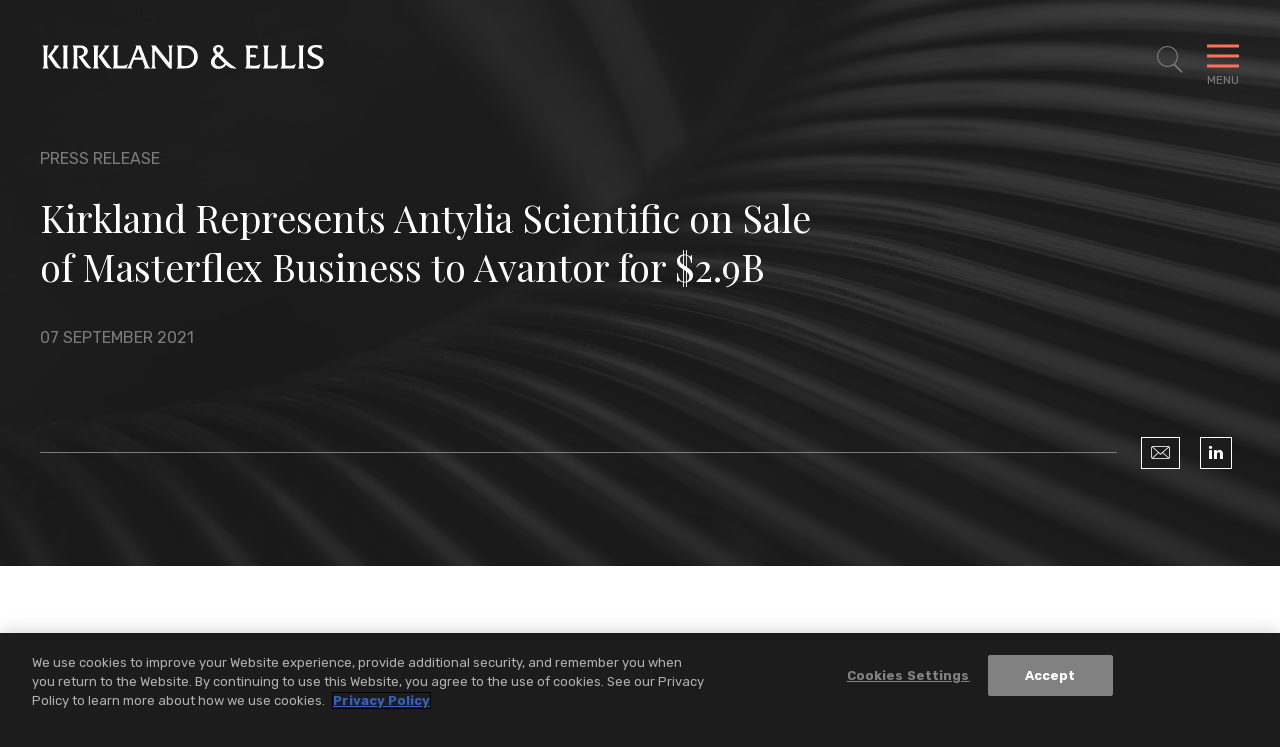

--- FILE ---
content_type: text/html; charset=utf-8
request_url: https://www.kirkland.com/news/press-release/2021/09/kirkland-represents-antylia-scientific-on-sale-of
body_size: 9742
content:



<!DOCTYPE html>

<html lang="en">
<head>
    


    <!-- OneTrust Cookies Consent Notice start -->
    <script type="text/javascript" src="https://cdn.cookielaw.org/consent/d5c32bad-af36-48f5-b36d-4541e98e4232/OtAutoBlock.js" data-document-language="true"></script>
    <script src="https://cdn.cookielaw.org/scripttemplates/otSDKStub.js" type="text/javascript" charset="UTF-8" data-domain-script="d5c32bad-af36-48f5-b36d-4541e98e4232"></script>
    <script type="text/javascript">
        function OptanonWrapper() { }
    </script>
    <!-- OneTrust Cookies Consent Notice end -->


        <!-- Google Tag Manager -->
        <script>
        (function(w,d,s,l,i){w[l]=w[l]||[];w[l].push({'gtm.start':
        new Date().getTime(),event:'gtm.js'});var f=d.getElementsByTagName(s)[0],
        j=d.createElement(s),dl=l!='dataLayer'?'&l='+l:'';j.async=true;j.src=
        'https://www.googletagmanager.com/gtm.js?id='+i+dl;f.parentNode.insertBefore(j,f);
        })(window,document,'script','dataLayer','GTM-W54GB97');</script>
        <!-- End Google Tag Manager -->

    <meta name="viewport" content="width=device-width, initial-scale=1">

    <title>Kirkland Represents Antylia Scientific on Sale of Masterflex Business to Avantor for $2.9B | News | Kirkland & Ellis LLP</title>

<meta name="robots" content="index,follow" />
<meta name="title" content="Kirkland Represents Antylia Scientific on Sale of Masterflex Business to Avantor for $2.9B | News | Kirkland &amp; Ellis LLP" />
<meta name="description" content="" />
<meta name="keywords" content="" />

<meta property="og:url" content="https://www.kirkland.com/news/press-release/2021/09/kirkland-represents-antylia-scientific-on-sale-of" />
<meta property="og:type" content="website" />
<meta property="og:title" content="Kirkland Represents Antylia Scientific on Sale of Masterflex Business to Avantor for $2.9B | News | Kirkland &amp; Ellis LLP" />
<meta property="og:description" content="" />


<meta name="twitter:card" content="summary">
<meta name="twitter:site" content="">
<meta name="twitter:title" content="Kirkland Represents Antylia Scientific on Sale of Masterflex Business to Avantor for $2.9B | News | Kirkland &amp; Ellis LLP">
<meta name="twitter:description" content="">


    <link rel="canonical" href="https://www.kirkland.com/news/press-release/2021/09/kirkland-represents-antylia-scientific-on-sale-of" />


    <meta name="oni_section" content="insights">

    <meta name="oni_displaydate" content="07 September 2021">



<link rel="apple-touch-icon" sizes="57x57" href="/favicon/apple-icon-57x57.png">
<link rel="apple-touch-icon" sizes="60x60" href="/favicon/apple-icon-60x60.png">
<link rel="apple-touch-icon" sizes="72x72" href="/favicon/apple-icon-72x72.png">
<link rel="apple-touch-icon" sizes="76x76" href="/favicon/apple-icon-76x76.png">
<link rel="apple-touch-icon" sizes="114x114" href="/favicon/apple-icon-114x114.png">
<link rel="apple-touch-icon" sizes="120x120" href="/favicon/apple-icon-120x120.png">
<link rel="apple-touch-icon" sizes="144x144" href="/favicon/apple-icon-144x144.png">
<link rel="apple-touch-icon" sizes="152x152" href="/favicon/apple-icon-152x152.png">
<link rel="apple-touch-icon" sizes="180x180" href="/favicon/apple-icon-180x180.png">
<link rel="icon" type="image/png" sizes="192x192" href="/favicon/android-icon-192x192.png">
<link rel="icon" type="image/png" sizes="32x32" href="/favicon/favicon-32x32.png">
<link rel="icon" type="image/png" sizes="96x96" href="/favicon/favicon-96x96.png">
<link rel="icon" type="image/png" sizes="16x16" href="/favicon/favicon-16x16.png">
<link rel="manifest" href="/favicon/manifest.json">

<meta name="msapplication-TileColor" content="#ffffff">
<meta name="msapplication-TileImage" content="/ms-icon-144x144.png">
<meta name="theme-color" content="#ffffff">



    <link href="https://fonts.googleapis.com/css?family=Playfair+Display:400,400i|Rubik:300,300i,400,500,700,700i&display=swap" rel="stylesheet" media="print" onload="this.onload=null;this.removeAttribute('media');">
    <link href="/assets/public/styles/main.bundle.v-ippcbyjb8gcry4nqc7l1ra.css" media="screen" rel="stylesheet">
    <link href="/assets/public/styles/print.bundle.v-jf7xisn4ngf8p63csyhia.css" media="print" rel="stylesheet">
</head>

<body class="page__articles-detail">
    

    <!--stopindex-->
        <!-- Google Tag Manager (noscript) -->
        <noscript>
            <iframe src="https://www.googletagmanager.com/ns.html?id=GTM-W54GB97" height="0" width="0" style="display:none;visibility:hidden"></iframe>
        </noscript>
        <!-- End Google Tag Manager (noscript) -->

    <header id="site-header" class="site-header   " v-scroll="update"
        v-bind:class="[
    {'site-header--overlay-expanded': showOverlay},
    {'site-header--showcase-expanded': showcaseDetailViewExpanded},
    {'site-header--showcase-expanded-logo': performanceGridTransitionIn},
    {'site-header--modal-open': isModalOpen},
    headroomStyles ]">
    <div class="site-header__body wrapper ">

            <a href="/" class="site-header__brand">
                <img class="site-header__logo" alt="Kirkland & Ellis LLP" src="/assets/public/images/logo-white.svg" width="286" height="25">
                <img class="site-header__logo site-header__logo--black" alt="Kirkland & Ellis LLP" src="/assets/public/images/logo.svg" width="286" height="25">
            </a>

            <nav role="navigation" class="breadcrumbs">
                <ul class="breadcrumbs__options">

                        <li class="breadcrumbs__item">
                            <a title="Navigate to Home" class="breadcrumbs__title" href="/">Home</a>
                        </li>
                        <li class="breadcrumbs__item">
                            <a title="Navigate to News &amp; Insights" class="breadcrumbs__title" href="/insights">News &amp; Insights</a>
                        </li>

                    <li class="breadcrumbs__item">
                        <span class="breadcrumbs__title">Kirkland Represents Antylia Scientific on Sale of Masterflex Business to Avantor for $2.9B</span>
                    </li>
                </ul>
            </nav>

        <button aria-expanded="false" aria-label="Toggle Site Search" title="Toggle Site Search" class="site-header__search icon-search"
                v-on:click="toggleSiteSearch"
                v-bind:class="{'site-header__search--expanded': showSiteSearch}"></button>
        <button aria-expanded="false" aria-label="Toggle Navigation Menu" class="mobile-toggle" v-on:click="toggleMenu" v-bind:class="{'mobile-toggle--expanded': showMenu}">
            <span class="mobile-toggle__bars"></span>
            <span class="mobile-toggle__label">Menu</span>
        </button>
    </div>
</header>


<div class="print-view-show" style="display:none">
    <a href="/" class="site-header__brand">
        <img class="site-header__logo site-header__logo--black" alt="Kirkland & Ellis LLP" src="/assets/public/images/logo.svg">
    </a>
</div>

<div id="site-overlay" v-bind:class="{'site-overlay--expanded': showOverlay}" class="site-overlay">
<nav id="site-nav" class="site-nav wrapper" v-bind:class="{'site-nav--expanded': showMenu}">
    <div class="site-nav__primary">
        <ul class="site-nav__list site-nav__list--primary" ref="nav">
                <li class="site-nav__item ">
                    <a href="/lawyers" class="site-nav__link">Lawyers</a>
                </li>
                <li class="site-nav__item ">
                    <a href="/services" class="site-nav__link">Services</a>
                </li>
                <li class="site-nav__item ">
                    <a href="/social-commitment" class="site-nav__link">Social Commitment</a>
                </li>
                <li class="site-nav__item ">
                    <a href="/careers" class="site-nav__link">Careers</a>
                </li>
        </ul>

        <ul class="site-nav__list site-nav__list--secondary" ref="subnav">
                <li class="site-nav__item">
                    <a href="/insights" class="site-nav__link">News &amp; Insights</a>
                </li>
                <li class="site-nav__item">
                    <a href="/offices" class="site-nav__link">Locations</a>
                </li>
                <li class="site-nav__item">
                    <a href="/content/about-kirkland" class="site-nav__link">About</a>
                </li>
        </ul>
    </div>

    <div class="site-nav__auxillary" ref="auxillary">
<ul class="social-links print-view-hide">



        <li class="social-links__item">
            <a title="LinkedIn" class="social-links__icon icon-linkedin" href="https://www.linkedin.com/company/kirkland-&amp;-ellis-llp" target="_blank" rel="nofollow"></a>
        </li>


        <li class="social-links__item">
            <a title="Instagram" class="social-links__icon icon-instagram" href="https://www.instagram.com/lifeatkirkland" target="_blank" rel="nofollow"></a>
        </li>

        <li class="social-links__item">
            <a title="YouTube" class="social-links__icon icon-youtube" href="https://www.youtube.com/@Kirkland_Ellis" target="_blank" rel="nofollow"></a>
        </li>
</ul>

        <div class="site-nav__auxillary-info">
            <ul class="site-nav__auxillary-nav">
                    <li class="site-nav__auxillary-option">
                        <a class="site-nav__auxillary-link" href="/alumni-engagement">Alumni</a>
                    </li>
                    <li class="site-nav__auxillary-option">
                        <a class="site-nav__auxillary-link" href="/privacy-and-disclaimers">Privacy &amp; Disclaimers</a>
                    </li>
                    <li class="site-nav__auxillary-option">
                        <a class="site-nav__auxillary-link" href="/content/attorney-advertising-disclaimer">Attorney Advertising</a>
                    </li>
            </ul>
            <span class="site-nav__copyright">&#169; 2025 Kirkland &amp; Ellis LLP</span>
        </div>
    </div>
</nav>



<form id="site-search" class="site-search wrapper" v-bind:class="{'site-search--expanded': showSiteSearch}" method="get" action="/search" autocomplete="off" name="Site Search" role="form">
    <div class="site-search__body">
        <fieldset class="searchbox searchbox__jumbo">
            
            <input aria-label="Search" placeholder="Search" class="searchbox__input" name="keyword" v-model="keywordSearchModel" id="site-search-focus" autocomplete="off">
            <button class="searchbox__button icon-search" type="submit" title="Search"></button>
        </fieldset>
        <div class="site-search__results wrapper" v-bind:class="{'site-search__results--show': showSiteSearchTypeahead}">
            <div class="site-search__result-option" v-for="item in siteSearchTypeahead">
                <a v-bind:href="item.Url" class="site-search__result-link" v-html="item.Name"></a>
            </div>
        </div>
    </div>
</form>
</div>

<div id="back-to-top" class="back-to-top__container print-view-hide" v-bind:class="{'back-to-top__container--active' : visible}" v-scroll="handleUserScroll" v-cloak>
    <button v-on:click="scrollToTop" class="back-to-top__button">
        <svg viewBox="0 0 40 40" fill="none" xmlns="http://www.w3.org/2000/svg" class="back-to-top__svg">
            <rect x="0.5" y="0.5" width="39" height="39" fill="inherit" class="back-to-top__svg-background" />
            <path d="M12.9412 23.3894L19.8599 16.4706" class="back-to-top__svg-arrow" stroke-linecap="square" />
            <path d="M26.9188 23.3894L20 16.4706" class="back-to-top__svg-arrow" stroke-linecap="square" />
        </svg>
        <span class="back-to-top__label">Top</span>
    </button>
</div>

    <div id="articles-detail-app">
    <article>
<header class="articles-heading">
    <div class="wrapper articles-heading__body">
            <div class="articles-heading__meta">
                    <span class="articles-heading__meta-item">Press Release</span>

            </div>
        <h1 class="articles-heading__title">Kirkland Represents Antylia Scientific on Sale of Masterflex Business to Avantor for $2.9B</h1>
        <div class="articles-heading__meta">
            <time class="articles-heading__meta-item">07 September 2021</time>
        </div>

        <div class="articles-heading__options">
            <div class="articles-heading__actions">
                <span class="articles-heading__actions-wrapper print-view-hide">

                </span>
            </div>

<ul class="social-links print-view-hide">
        <li class="social-links__item">
            <a title="Email" class="social-links__icon icon-envelope" href="mailto:?subject=Kirkland%20%26%20Ellis%20%7C%20Kirkland%20Represents%20Antylia%20Scientific%20on%20Sale%20of%20Masterflex%20Business%20to%20Avantor%20for%20%242.9B&amp;body=https%3a%2f%2fwww.kirkland.com%2fnews%2fpress-release%2f2021%2f09%2fkirkland-represents-antylia-scientific-on-sale-of">
            </a>
        </li>



        <li class="social-links__item">
            <a title="LinkedIn" class="social-links__icon icon-linkedin" href="https://www.linkedin.com/shareArticle?mini=true&amp;url=https%3a%2f%2fwww.kirkland.com%2fnews%2fpress-release%2f2021%2f09%2fkirkland-represents-antylia-scientific-on-sale-of" target="_blank" rel="nofollow"></a>
        </li>



</ul>
        </div>

        <div class="articles-heading__utility">

        </div>
    </div>

        <div class="articles-heading__background" role="presentation" style="background-image: url('/-/media/header-images/news-and-insights-header.jpg?rev=c6bf7439e1b94b658c35b2312917474a')"></div>
</header>


        <div class="section--alternating-bg">
            
            
    <div></div>
    <section class="articles-body section">
        <div class="wrapper wrapper--narrow">




                <div class="articles-body__rte rte rte--intro-paragraph">
                    <!--startindex-->
                    <p>Kirkland &amp; Ellis advised Antylia Scientific, a diversified life science tools business and portfolio company of GTCR, a leading private equity firm, on the sale of its Masterflex business unit to Avantor for $2.9 billion. Masterflex is a market leader in peristaltic and single-use bioprocessing solutions. Following the sale of the Masterflex business unit, GTCR and other equity holders will continue to own Antylia and its remaining assets, which include its portfolio of life sciences products. The transaction is expected to close in the fourth quarter of 2021 and is subject to customary closing conditions.</p>
<p><a href="https://www.prnewswire.com/news-releases/gtcr-announces-divestiture-of-masterflex-business-unit-from-antylia-scientific-301370160.html">Read the Antylia Scientific press release&nbsp;</a></p>
<p>The Kirkland team was led by corporate partners Michael Weed, Christopher Thomas and Sandy Perl and associates Matt Whited and Andrew Struckmeyer, technology &amp; IP transactions partner Aaron Lorber and associate Matt Darch, and tax partners Gregory Gallagher and Polina Liberman.&nbsp;</p>
                    <!--stopindex-->
                </div>




        </div>
    </section>


    <section class="related-lawyers section" aria-label="Related Professionals">
        <div class="wrapper section__multi-column">
                <header class="titles__subheading section__column">
                    <h2 class="titles__subheading-title">Related Professionals</h2>
                </header>

            <div class="related-lawyers__body section__column-body">
    <div class="lawyers-listing">
            <div class="lawyers-listing__flex-sizer">
                <div class="lawyers-listing__grid-item ">
                        <figure class="lawyers-listing__figure print-view-hide"><img class="lawyers-listing__img" src="/-/media/professionals/w/weed-michael-h-pc.jpg?rev=c56c360d9d834915b2f51508e3c65e75" alt="Michael H. Weed, P.C."></figure>

                    <div class="lawyers-listing__details">
                            <h3 class="lawyers-listing__name">
                                <a href="/lawyers/w/weed-michael-h-pc" target="_self" class="lawyers-listing__name-link">Michael H. Weed, P.C.</a>
                            </h3>

                            <span class="lawyers-listing__meta">Partner</span>

                            <a href="/offices/chicago" class="lawyers-listing__meta lawyers-listing__meta--link">Chicago</a>

                    </div>
                </div>
            </div>
            <div class="lawyers-listing__flex-sizer">
                <div class="lawyers-listing__grid-item ">
                        <figure class="lawyers-listing__figure print-view-hide"><img class="lawyers-listing__img" src="/-/media/professionals/t/thomas-christopher-m.jpg?rev=cac0380a5fc843119587ebf765bc00e8" alt="Christopher M. Thomas, P.C."></figure>

                    <div class="lawyers-listing__details">
                            <h3 class="lawyers-listing__name">
                                <a href="/lawyers/t/thomas-christopher-m" target="_self" class="lawyers-listing__name-link">Christopher M. Thomas, P.C.</a>
                            </h3>

                            <span class="lawyers-listing__meta">Partner</span>

                            <a href="/offices/chicago" class="lawyers-listing__meta lawyers-listing__meta--link">Chicago</a>

                    </div>
                </div>
            </div>
            <div class="lawyers-listing__flex-sizer">
                <div class="lawyers-listing__grid-item ">
                        <figure class="lawyers-listing__figure print-view-hide"><img class="lawyers-listing__img" src="/-/media/professionals/p/perl-sanford-e-pc.jpg?rev=d4889eae50ec4d1084b5842b3adb35ae" alt="Sanford E. Perl, P.C."></figure>

                    <div class="lawyers-listing__details">
                            <h3 class="lawyers-listing__name">
                                <a href="/lawyers/p/perl-sanford-e-pc" target="_self" class="lawyers-listing__name-link">Sanford E. Perl, P.C.</a>
                            </h3>

                            <span class="lawyers-listing__meta">Partner</span>

                            <a href="/offices/chicago" class="lawyers-listing__meta lawyers-listing__meta--link">Chicago</a>

                    </div>
                </div>
            </div>
            <div class="lawyers-listing__flex-sizer">
                <div class="lawyers-listing__grid-item ">
                        <figure class="lawyers-listing__figure print-view-hide"><img class="lawyers-listing__img" src="/-/media/professionals/s/struckmeyer-andrew.jpg?rev=c280aa33c0824489a1ec7cacfffd7aa9" alt="Andrew Struckmeyer"></figure>

                    <div class="lawyers-listing__details">
                            <h3 class="lawyers-listing__name">
                                <a href="/lawyers/s/struckmeyer-andrew" target="_self" class="lawyers-listing__name-link">Andrew Struckmeyer</a>
                            </h3>

                            <span class="lawyers-listing__meta">Partner</span>

                            <a href="/offices/chicago" class="lawyers-listing__meta lawyers-listing__meta--link">Chicago</a>

                    </div>
                </div>
            </div>
            <div class="lawyers-listing__flex-sizer">
                <div class="lawyers-listing__grid-item ">
                        <figure class="lawyers-listing__figure print-view-hide"><img class="lawyers-listing__img" src="/-/media/professionals/l/lorber-aaron-h.jpg?rev=027a40afb39042fc989ec430845f979a" alt="Aaron H. Lorber, P.C."></figure>

                    <div class="lawyers-listing__details">
                            <h3 class="lawyers-listing__name">
                                <a href="/lawyers/l/lorber-aaron-h" target="_self" class="lawyers-listing__name-link">Aaron H. Lorber, P.C.</a>
                            </h3>

                            <span class="lawyers-listing__meta">Partner</span>

                            <a href="/offices/chicago" class="lawyers-listing__meta lawyers-listing__meta--link">Chicago</a>

                    </div>
                </div>
            </div>
            <div class="lawyers-listing__flex-sizer">
                <div class="lawyers-listing__grid-item ">
                        <figure class="lawyers-listing__figure print-view-hide"><img class="lawyers-listing__img" src="/-/media/professionals/d/darch-matthew-c.jpg?rev=890c693410e2400093e20df51e69b2cf" alt="Matthew C. Darch"></figure>

                    <div class="lawyers-listing__details">
                            <h3 class="lawyers-listing__name">
                                <a href="/lawyers/d/darch-matthew-c" target="_self" class="lawyers-listing__name-link">Matthew C. Darch</a>
                            </h3>

                            <span class="lawyers-listing__meta">Partner</span>

                            <a href="/offices/chicago" class="lawyers-listing__meta lawyers-listing__meta--link">Chicago</a>

                    </div>
                </div>
            </div>
            <div class="lawyers-listing__flex-sizer">
                <div class="lawyers-listing__grid-item ">
                        <figure class="lawyers-listing__figure print-view-hide"><img class="lawyers-listing__img" src="/-/media/professionals/g/gallagher-gregory-w-pc.jpg?rev=cbb64ad413fd47f6a9cba3f934a3c830" alt="Gregory W. Gallagher, P.C."></figure>

                    <div class="lawyers-listing__details">
                            <h3 class="lawyers-listing__name">
                                <a href="/lawyers/g/gallagher-gregory-w-pc" target="_self" class="lawyers-listing__name-link">Gregory W. Gallagher, P.C.</a>
                            </h3>

                            <span class="lawyers-listing__meta">Retired Partner</span>

                            <a href="/offices/chicago" class="lawyers-listing__meta lawyers-listing__meta--link">Chicago</a>

                    </div>
                </div>
            </div>
            <div class="lawyers-listing__flex-sizer">
                <div class="lawyers-listing__grid-item ">
                        <figure class="lawyers-listing__figure print-view-hide"><img class="lawyers-listing__img" src="/-/media/professionals/l/liberman-polina.jpg?rev=e4264cfc6b7b4a909153af95d1730f24" alt="Polina Liberman, P.C."></figure>

                    <div class="lawyers-listing__details">
                            <h3 class="lawyers-listing__name">
                                <a href="/lawyers/l/liberman-polina" target="_self" class="lawyers-listing__name-link">Polina Liberman, P.C.</a>
                            </h3>

                            <span class="lawyers-listing__meta">Partner</span>

                            <a href="/offices/chicago" class="lawyers-listing__meta lawyers-listing__meta--link">Chicago</a>

                    </div>
                </div>
            </div>
    </div>
            </div>
        </div>
    </section>


            
    <section class="related-services section section--combined-mobile-accordion section-accordion--combined-on-mobile section-accordion" aria-label="Related<br> Services">
        <div class="wrapper section__multi-column">
            <header v-bind:class="{'section-accordion__toggle--is-expanded': isAccordionExpanded('relatedServices')}"
                    class="titles__subheading section__column section-accordion__toggle">
                <h2 class="titles__subheading-title">
                    <button class="section-accordion__label print-view-hide" v-on:click.prevent="toggleMobileAccordion('relatedServices')">
                        Related<br> Services
                        <span class="section-accordion__icon icon icon-close"><i class="section-accordion__icon-diamond"></i></span>
                    </button>
                    <span style="display:none" class="print-view-show">Related<br> Services</span>
                </h2>
            </header>
            <div class="related-services__body section__column-body section-accordion__content" ref="relatedServices">


    <div class="listing-services">
            <h3 class="listing-services__heading">Practices</h3>

        <ul class="listing-services__items">
                <li class="listing-services__item">
                    <a href="/services/practices/transactional" class="listing-services__link">Transactional</a>
                </li>
                <li class="listing-services__item">
                    <a href="/services/practices/transactional/private-equity" class="listing-services__link">Private Equity</a>
                </li>
                <li class="listing-services__item">
                    <a href="/services/practices/transactional/healthcare-life-sciences-transactions" class="listing-services__link">Healthcare &amp; Life Sciences Transactions</a>
                </li>
                <li class="listing-services__item">
                    <a href="/services/practices/intellectual-property/technology--ip-transactions" class="listing-services__link">Technology &amp; IP Transactions</a>
                </li>
                <li class="listing-services__item">
                    <a href="/services/practices/transactional/tax" class="listing-services__link">Tax</a>
                </li>
        </ul>
    </div>





            </div>
        </div>
    </section>





    <section class="related-insights section section-accordion section--combined-mobile-accordion section-accordion--combined-on-mobile" aria-label="Suggested<br> Reading"
             
             >

        <div class="wrapper section__multi-column">
            <header class="titles__subheading section__column section-accordion__toggle"
                    v-bind:class="{'section-accordion__toggle--is-expanded': isAccordionExpanded('relatedInsights')}">
                <h2 class="titles__subheading-title">
                    <button class="section-accordion__label print-view-hide" v-on:click.prevent="toggleMobileAccordion('relatedInsights')">
                        Suggested<br> Reading
                        <span class="section-accordion__icon icon icon-close"><i class="section-accordion__icon-diamond"></i></span>
                    </button>
                    <span style="display:none" class="print-view-show">Suggested<br> Reading</span>
                </h2>
            </header>
            <div class="related-insights__body section__column-body section-accordion__content" ref="relatedInsights">
                <div is="related-entities" inline-template
                     :take="0"
                     :initial-take="0"
                     :total="3"
                     :entity="''"
                     :endpoint="''">
                    <div>
                        <transition-group class="related-insights__grid" name="fade" tag="ul">
                            



                                    <li class="related-insights__grid-item" key="1">
<a href="/news/press-release/2025/12/kirkland-advises-kestra-medical-technologies-ltd-on-upsized-primary-public-offering" class="insight-card">


    <span class="insight-card__meta ">
            <time class="insight-card__date">05 December 2025</time>
                    <span class="insight-card__category">Press Release</span>
    </span>

    <span class="insight-card__title">Kirkland Advises Kestra Medical Technologies, Ltd. on Upsized Primary Public Offering of Common Shares</span>

</a>

                                    </li>
                                    <li class="related-insights__grid-item" key="2">
<a href="/news/press-release/2025/12/kirkland-advises-hexion-on-sale-of-us-gulf-coast-formalin-business" class="insight-card">


    <span class="insight-card__meta ">
            <time class="insight-card__date">05 December 2025</time>
                    <span class="insight-card__category">Press Release</span>
    </span>

    <span class="insight-card__title">Kirkland Advises Hexion on Sale of U.S. Gulf Coast Formalin Business</span>

</a>

                                    </li>
                                    <li class="related-insights__grid-item" key="3">
<a href="/news/press-release/2025/12/kirkland-advises-oakley-capital-and-general-atlantic-on-investment-in-brevo" class="insight-card">


    <span class="insight-card__meta ">
            <time class="insight-card__date">05 December 2025</time>
                    <span class="insight-card__category">Press Release</span>
    </span>

    <span class="insight-card__title">Kirkland Advises Oakley Capital and General Atlantic on Investment in Brevo</span>

</a>

                                    </li>

                            

                            <insight-card-result-with-li v-for="(insight, index) in entityResults" v-bind:insight="insight" v-bind:key="'insightKey-' + index"></insight-card-result-with-li>

                        </transition-group>


                    </div>
                </div>
            </div>
        </div>
    </section>




        </div>
    </article>
</div>

<footer class="site-footer">
        <div class="prominent-services">
            <ul class="prominent-services__list wrapper wrapper--wide">
                    <li class="prominent-services__option">
                        <a class="prominent-services__link" href="/services/practices/intellectual-property">Intellectual Property</a>
                    </li>
                    <li class="prominent-services__option">
                        <a class="prominent-services__link" href="/services/practices/litigation">Litigation</a>
                    </li>
                    <li class="prominent-services__option">
                        <a class="prominent-services__link" href="/services/practices/restructuring">Restructuring</a>
                    </li>
                    <li class="prominent-services__option">
                        <a class="prominent-services__link" href="/services/practices/transactional">Transactional</a>
                    </li>
            </ul>
        </div>
    <div class="site-footer__main wrapper wrapper--wide">
        <a class="site-footer__logo" href="/" title="Kirkland & Ellis LLP Home"><img src="/assets/public/images/logo-white.svg" alt="Kirkland & Ellis LLP" width="270" height="24"></a>

        <div class="site-footer__locations">
                <nav class="site-footer__regions">
                    <span class="site-footer__regions-label">Asia</span>
                    <ul class="site-footer__locations-list">
                            <li class="site-footer__locations-item">
                                <a class="site-footer__locations-city" href="/offices/beijing">Beijing</a>
                            </li>
                            <li class="site-footer__locations-item">
                                <a class="site-footer__locations-city" href="/offices/hong-kong">Hong Kong</a>
                            </li>
                            <li class="site-footer__locations-item">
                                <a class="site-footer__locations-city" href="/offices/riyadh">Riyadh</a>
                            </li>
                            <li class="site-footer__locations-item">
                                <a class="site-footer__locations-city" href="/offices/shanghai">Shanghai</a>
                            </li>
                    </ul>
                </nav>
                <nav class="site-footer__regions">
                    <span class="site-footer__regions-label">Europe</span>
                    <ul class="site-footer__locations-list">
                            <li class="site-footer__locations-item">
                                <a class="site-footer__locations-city" href="/offices/brussels">Brussels</a>
                            </li>
                            <li class="site-footer__locations-item">
                                <a class="site-footer__locations-city" href="/offices/frankfurt">Frankfurt</a>
                            </li>
                            <li class="site-footer__locations-item">
                                <a class="site-footer__locations-city" href="/offices/london">London</a>
                            </li>
                            <li class="site-footer__locations-item">
                                <a class="site-footer__locations-city" href="/offices/munich">Munich</a>
                            </li>
                            <li class="site-footer__locations-item">
                                <a class="site-footer__locations-city" href="/offices/paris">Paris</a>
                            </li>
                    </ul>
                </nav>
                <nav class="site-footer__regions">
                    <span class="site-footer__regions-label">U.S.</span>
                    <ul class="site-footer__locations-list">
                            <li class="site-footer__locations-item">
                                <a class="site-footer__locations-city" href="/offices/austin">Austin</a>
                            </li>
                            <li class="site-footer__locations-item">
                                <a class="site-footer__locations-city" href="/offices/san-francisco">Bay Area</a>
                            </li>
                            <li class="site-footer__locations-item">
                                <a class="site-footer__locations-city" href="/offices/boston">Boston</a>
                            </li>
                            <li class="site-footer__locations-item">
                                <a class="site-footer__locations-city" href="/offices/chicago">Chicago</a>
                            </li>
                            <li class="site-footer__locations-item">
                                <a class="site-footer__locations-city" href="/offices/dallas">Dallas</a>
                            </li>
                            <li class="site-footer__locations-item">
                                <a class="site-footer__locations-city" href="/offices/houston">Houston</a>
                            </li>
                            <li class="site-footer__locations-item">
                                <a class="site-footer__locations-city" href="/offices/los-angeles">Los Angeles</a>
                            </li>
                            <li class="site-footer__locations-item">
                                <a class="site-footer__locations-city" href="/offices/miami">Miami</a>
                            </li>
                            <li class="site-footer__locations-item">
                                <a class="site-footer__locations-city" href="/offices/new-york">New York</a>
                            </li>
                            <li class="site-footer__locations-item">
                                <a class="site-footer__locations-city" href="/offices/philadelphia">Philadelphia</a>
                            </li>
                            <li class="site-footer__locations-item">
                                <a class="site-footer__locations-city" href="/offices/salt-lake-city">Salt Lake City</a>
                            </li>
                            <li class="site-footer__locations-item">
                                <a class="site-footer__locations-city" href="/offices/washington-dc">Washington, D.C.</a>
                            </li>
                    </ul>
                </nav>
        </div>

        <div class="site-footer__closing">
<ul class="social-links print-view-hide">



        <li class="social-links__item">
            <a title="LinkedIn" class="social-links__icon icon-linkedin" href="https://www.linkedin.com/company/kirkland-&amp;-ellis-llp" target="_blank" rel="nofollow"></a>
        </li>


        <li class="social-links__item">
            <a title="Instagram" class="social-links__icon icon-instagram" href="https://www.instagram.com/lifeatkirkland" target="_blank" rel="nofollow"></a>
        </li>

        <li class="social-links__item">
            <a title="YouTube" class="social-links__icon icon-youtube" href="https://www.youtube.com/@Kirkland_Ellis" target="_blank" rel="nofollow"></a>
        </li>
</ul>


            <div class="site-footer__closing-options">
                <ul class="site-footer__legal">
                        <li class="site-footer__legal-item">
                                <a class="site-footer__legal-link" href="/content/about-kirkland">About Kirkland</a>
                        </li>
                        <li class="site-footer__legal-item">
                                <a class="site-footer__legal-link" href="/alumni-engagement">Alumni</a>
                        </li>
                        <li class="site-footer__legal-item">
                                <a class="site-footer__legal-link" href="/offices">Locations</a>
                        </li>
                        <li class="site-footer__legal-item">
                                <a class="site-footer__legal-link" href="/content/attorney-advertising-disclaimer">Attorney Advertising</a>
                        </li>
                        <li class="site-footer__legal-item">
                                <a class="site-footer__legal-link" href="/privacy-and-disclaimers">Privacy &amp; Disclaimers</a>
                        </li>
                </ul>
                <span class="site-footer__copyright">&#169; 2025 Kirkland &amp; Ellis LLP</span>
            </div>
        </div>
    </div>
</footer>



    
    <script>
        var styleTags = document.querySelector('body').querySelectorAll('Style')

        if (styleTags.length) {
            console.log("Found " + styleTags.length + " style tags to preserve");

            for (var i = 0; i < styleTags.length; i++) {
                document.head.appendChild(styleTags[i])
            }
        }
    </script>

    <!-- All Vue Inline Template Definitions -->
    



<script type="text/template" id="insight-card-result-with-li">
    <li class="related-insights__grid-item related-insights__grid-item--ajax">
        <a v-bind:href="insight.Url" class="insight-card">
            <span class="insight-card__meta" v-bind:class="{'insight-card__meta--placeholder': !insight.Date && !insight.Category}">
                <time v-if="insight.Date"
                      v-text="insight.Date"
                      class="insight-card__date"></time>
                <span v-if="insight.Category"
                      v-html="insight.Category"
                      class="insight-card__category"></span>
            </span>
            <span v-html="insight.Name"
                  class="insight-card__title"></span>
        </a>
    </li>
</script>




<script type="text/template" id="insight-card-result">
    <a v-bind:href="insight.Url" class="insight-card insight-card_transition-in" v-bind:class="{'insight-card--has-tile-image': insight.TileImage}" v-bind:style="{backgroundImage: insight.TileImage && 'url(' + insight.TileImage + ')' }">
        <span class="insight-card__meta" v-bind:class="{'insight-card__meta--placeholder': !insight.Date && !insight.Category}">
            <time v-if="insight.Date"
                  v-text="insight.Date"
                  class="insight-card__date"></time>
            <span v-if="insight.Category"
                  v-html="insight.Category"
                  class="insight-card__category"></span>
        </span>

        <span v-html="insight.Name"
              class="insight-card__title"></span>

        <div class="showcase-insights__watch" v-if="insight.HasVideoComponent">
            <a class="button button-primary"><span v-html="insight.WatchVideoLabel" class="button-primary__label"></span></a>
        </div>
    </a>
</script>



<script type="text/template" id="person-result">
    <div class="person-result person-result_transition-in">
        <div class="person-result__main">
            <h3 class="person-result__name">
                <a v-if="person.Url" v-bind:href="person.Url" v-text="person.Name"></a>
                <span v-else v-text="person.Name"></span>
            </h3>
            <div class="person-result__level" v-html="person.Position"></div>
            <a class="person-result__email" v-bind:href="'mailto:' + person.Email" v-text="person.Email"></a>
        </div>
        <div v-if="person.Offices.length > 0" class="person-result__offices">
            <div v-for="office in person.Offices" class="person-result__office">
                <h4 class="person-result__office-title">
                    <a v-bind:href="office.Url" v-text="office.Name"></a>
                </h4>
                <a class="person-result__title" v-bind:href="'tel:' + office.Phone" v-text="office.Phone"></a>
            </div>
        </div>
    </div>
</script>



<script type="text/template" id="prominent-card-result">
    <a v-bind:href="insight.Url" class="prominent-card">
        <span class="prominent-card__meta" v-if="insight.Date || insight.Category">
            <time v-if="insight.Date"
                  v-text="insight.Date"
                  class="prominent-card__date"></time>
            <span v-if="insight.Category"
                  v-html="insight.Category"
                  class="prominent-card__category"></span>
        </span>

        <div class="prominent-card__details">
            <span v-html="insight.Name"
                  class="prominent-card__title"></span>
            <span class="prominent-card__button button button-primary" v-if="insight.HasVideoComponent"><span v-html="insight.WatchVideoLabel" class="button-primary__label"></span></span>
        </div>

        <canvas :id="'card-' + this._uid" resize v-wave-card="{lineCount: 30, height: 12}" class="prominent-card__wave"></canvas>
    </a>
</script>



<script type="text/template" id="site-search-result">
    <div class="site-search-result site-search-result_transition-in">
        <div class="site-search-result__main">
            <h3 class="site-search-result__name">
                <a v-bind:href="result.Url" v-html="result.Name"></a>
            </h3>
            <div class="site-search-result__date" v-if="result.DisplayDate" v-html="result.DisplayDate"></div>
            <div class="site-search-result__context" v-html="result.Text"></div>
        </div>
    </div>
</script>




<script type="text/template" id="testimonial-result">
    <li class="testimonial-result testimonial-result__grid-item">
        <figure class="testimonial-result__figure" v-if="testimonial.Photo.ImageUrl"><img class="testimonial-result__img" v-bind:src="testimonial.Photo.ImageUrl" alt="testimonial.Photo.AltText"></figure>
        <div class="testimonial-result__main">
            <h3 class="testimonial-result__name">
                <span v-html="testimonial.Title"></span>
            </h3>

            <div class="testimonial-result__experience" v-if="testimonial.Level || testimonial.Location">
                <span class="testimonial-result__meta" v-if="testimonial.Level" v-html="testimonial.Level"></span>
                <span class="testimonial-result__meta" v-if="testimonial.Location" v-html="testimonial.Location"></span>
            </div>

            <div class="testimonial-result__quote rte" v-if="testimonial.Quote">
                <blockquote class="testimonial-result__blockquote" v-html="testimonial.Quote">
                </blockquote>
            </div>
            <div class="testimonial-result__more-detail">
                <!-- only add class button-primary--play if detail has video -->
                <a class="button button-primary  button-primary--coral" v-bind:class="{'button-primary--play': testimonial.ShowPlayButton}" v-bind:href="testimonial.Url"><span class="button-primary__label" v-html="testimonial.MoreLabel"></span></a>
            </div>
        </div>
    </li>
</script>




    <script src="/assets/public/scripts/main.bundle.v-grpchkl1ncbdi4bpyzvlpa.js"></script>

    <!--startindex-->
</body>
</html>


--- FILE ---
content_type: text/css
request_url: https://www.kirkland.com/assets/public/styles/main.bundle.v-ippcbyjb8gcry4nqc7l1ra.css
body_size: 40276
content:
@charset "UTF-8";@font-face{font-display:swap;font-family:kirkland;font-style:normal;font-weight:400;src:url(/assets/public/icons/kirkland.ttf) format("truetype"),url(/assets/public/icons/kirkland.woff) format("woff"),url(/assets/public/icons/kirkland.svg?z3e1ry#/assets/public/icons/) format("svg")}[class*=" icon-"],[class^=icon-]{speak:none;-webkit-font-smoothing:antialiased;-moz-osx-font-smoothing:grayscale;font-family:kirkland!important;font-style:normal;font-variant:normal;font-weight:400;line-height:1;text-transform:none}.icon-google-plus:before{content:"\e900"}.icon-facebook:before{content:"\e901"}.icon-twitter:before{content:"\e902"}.icon-x:before{content:"\e90e"}.icon-linkedin:before{content:"\e903"}.icon-youtube:before{content:"\ea9d"}.icon-instagram:before{content:"\ea92"}.icon-chevron-right:before{content:"\e90f"}.icon-chevron-left:before{content:"\e910"}.icon-chevron-thin-up:before{content:"\e905"}.icon-chevron-thin-right:before{content:"\e906"}.icon-chevron-thin-left:before{content:"\e907"}.icon-chevron-thin-down:before{content:"\e908"}.icon-search:before{content:"\e909"}.icon-close:before{content:"\e904"}.icon-globe:before{content:"\e90d"}.icon-marker:before{content:"\f0ca"}.icon-external-link:before{content:"\e90b"}.icon-download:before{content:"\e90a"}.icon-envelope:before{content:"\e90c"}.icon-play-arrow:before{content:"\e037"}article,aside,details,figcaption,figure,footer,header,hgroup,nav,section,summary{display:block}audio,canvas,video{display:inline-block}audio:not([controls]){display:none;height:0}[hidden],template{display:none}html{-webkit-text-size-adjust:100%;-ms-text-size-adjust:100%}button,html,input,select,textarea{font-family:sans-serif}body{margin:0}a{background:transparent}a:focus{outline:thin dotted}a:active,a:hover{outline:0}h1{font-size:2em;margin:.67em 0}h2{font-size:1.5em;margin:.83em 0}h3{font-size:1.17em;margin:1em 0}h4{font-size:1em;margin:1.33em 0}h5{font-size:.83em;margin:1.67em 0}h6{font-size:.75em;margin:2.33em 0}abbr[title]{border-bottom:1px dotted}b,strong{font-weight:700}dfn{font-style:italic}mark{background:#ff0;color:#000}code,kbd,pre,samp{font-family:monospace,serif;font-size:1em}pre{word-wrap:break-word;white-space:pre;white-space:pre-wrap}q{quotes:"“" "”" "‘" "’"}q:after,q:before{content:"";content:none}small{font-size:80%}sub,sup{font-size:75%;line-height:0;position:relative;vertical-align:baseline}sup{top:-.5em}sub{bottom:-.25em}img{border:0}svg:not(:root){overflow:hidden}figure{margin:0}fieldset{border:1px solid silver;margin:0 2px;padding:.35em .625em .75em}legend{border:0;padding:0;white-space:normal}button,input,select,textarea{font-family:inherit;font-size:100%;margin:0;vertical-align:baseline}button,input{line-height:normal}button,select{text-transform:none}button,html input[type=button],input[type=reset],input[type=submit]{-webkit-appearance:button;cursor:pointer}button[disabled],input[disabled]{cursor:default}button::-moz-focus-inner,input::-moz-focus-inner{border:0;padding:0}textarea{overflow:auto;vertical-align:top}table{border-collapse:collapse;border-spacing:0}input[type=search]{-webkit-appearance:textfield;box-sizing:content-box}input[type=search]::-webkit-search-cancel-button,input[type=search]::-webkit-search-decoration{-webkit-appearance:none}input[type=checkbox],input[type=radio]{box-sizing:border-box;padding:0}html{box-sizing:border-box;font-size:100%;height:100%}*,:after,:before{box-sizing:inherit}body{text-rendering:optimizeLegibility;-webkit-font-smoothing:antialiased;-moz-osx-font-smoothing:grayscale;background-color:#1c1c1c;color:#3f3f3f;font:400 100% Rubik,sans-serif;line-height:1.5}main{background-color:#fff;display:block}main#homepage{background-color:transparent}article{background-color:#fff}a{color:inherit;text-decoration:none}a:focus{outline:none}ol,ul{list-style-type:none;margin:0;padding:0}li{margin-bottom:0}pre{margin:0}p{margin:0 0 1.5em}p:last-child{margin-bottom:0}h1,h2,h3,h4,h5,h6{font-family:Playfair Display,serif;font-weight:400;margin:0}fieldset{border:0;margin:0;padding:0}.wrapper{margin-left:auto;margin-right:auto;padding-left:1.25em;padding-right:1.25em}@media screen and (min-width:48em){.wrapper{max-width:80em;padding-left:2.5em;padding-right:2.5em}.wrapper--wide{max-width:92.5em}.wrapper--narrow{max-width:67.5em}}button{line-height:1.1;outline:0;padding:0;transition:color .35s ease-out;transition:color .4s}.button,button{background-color:transparent;border-color:transparent;border-radius:0;border-width:1px;position:relative}.button{display:inline-block;min-width:7.8125em;padding:.9375em 1.625em;text-align:center}@media screen and (min-width:48em){.button{min-width:10.9375em;padding:1.40625em 1.95em}}.button--disabled{background-color:#fff!important}.button--disabled:before{display:none}.button--disabled:hover{box-shadow:none!important;color:inherit!important}.button-primary{background-color:#fff;border:1px solid #2354e8;color:#2354e8;overflow:hidden;transition:color .35s cubic-bezier(.86,0,.07,1),box-shadow .35s cubic-bezier(.86,0,.07,1)}.button-primary__label{position:relative}.button-primary:before{background-color:#2354e8;bottom:0;content:"";left:0;position:absolute;right:0;top:0;transform:translateY(100%);transition:transform .35s cubic-bezier(.86,0,.07,1)}.button-primary--play:after,.button-primary--play:hover:after{transition:border-left-color .35s cubic-bezier(.86,0,.07,1),box-shadow .35s cubic-bezier(.86,0,.07,1)}.button-primary--play:after{border-bottom:6px solid transparent;border-left:10px solid #fff;border-top:6px solid transparent;content:"";display:inline-block;height:0;margin-left:1em;position:relative;width:0;z-index:1}.button-primary--dark{background-color:#1c1c1c;border:0;color:#fff}.button-primary--dark:before{background-color:#fff}.button-primary--dark:hover:after{border-left-color:#2354e8}.button-primary--coral{background-color:#ff715b;border-color:#ff715b;color:#fff}.button-primary--coral:before{background-color:#fff}.button-primary--coral:hover:after{border-left-color:#ff715b}.button-primary--blue{background-color:#2354e8;color:#fff}.button-primary--blue:before{background-color:#fff}.button-primary--blue:hover:after{border-left-color:#2354e8}.button-primary--ghost{background-color:transparent;border-color:#7c7c7c;color:#fff}.button-primary--ghost:before{background-color:#fff}.button-primary--ghost:hover:after{border-left-color:#7c7c7c}.button-primary--centered{display:block;margin-left:auto;margin-right:auto;text-align:center}@media screen and (min-width:48em){.button-primary:hover{box-shadow:0 6px 20px 5px rgba(0,0,0,.15);color:#fff}.button-primary:hover:before{transform:translateY(0)}.button-primary:focus{box-shadow:0 6px 20px 5px rgba(0,0,0,.15);outline:none}.button-primary--dark:hover{color:#1c1c1c}.button-primary--blue:hover{color:#2354e8}.button-primary--ghost:hover{color:#1c1c1c}.button-primary--coral:hover{color:#ff715b}}.button-utility{background-color:#1c1c1c;border:1px solid #fff;color:#fff;overflow:hidden;padding:.9375em 1.375em;text-align:left;text-transform:uppercase;transition:color .35s cubic-bezier(.86,0,.07,1),box-shadow .35s cubic-bezier(.86,0,.07,1)}.button-utility__label{display:inline-block;line-height:1.5;padding-right:1.5em;position:relative;width:100%}.button-utility__label [class^=icon-]{font-size:1.2em;padding-right:.5em;vertical-align:text-bottom}.button-utility--cta{max-width:16.25em;width:100%}.button-utility--cta .button-utility__label{padding-right:0}.button-utility--external .button-utility__label:after{speak:none;-webkit-font-smoothing:antialiased;-moz-osx-font-smoothing:grayscale;content:"\e906";display:inline-block;font-family:kirkland;font-size:inherit;font-style:normal;font-variant:normal;font-weight:400;line-height:1;position:absolute;right:0;text-transform:none;top:50%;transform:translateY(-50%)}.button-utility--centered{display:block;margin-left:auto;margin-right:auto;text-align:center}.button-utility--smaller{padding:.5em 1em}@media screen and (min-width:48em){.button-utility--smaller{padding:.75em 1.2em}}.button-utility:before{background-color:#fff;bottom:0;content:"";left:0;position:absolute;right:0;top:100%;transition:top .35s cubic-bezier(.86,0,.07,1)}@media screen and (min-width:48em){.button-utility:focus,.button-utility:hover{box-shadow:0 6px 20px 5px rgba(0,0,0,.15);color:#1c1c1c}.button-utility:focus:before,.button-utility:hover:before{top:0}}.titles__subheading:after{background-color:#7c7c7c;content:"";display:block;height:1px;margin-bottom:1.5em;margin-top:1.5em;width:1.875em}@media screen and (min-width:62em){.titles__subheading:after{margin-bottom:0}.titles__subheading--top:after{margin-bottom:1.5em}}.titles__subheading-title{font-family:Playfair Display,serif;font-size:1.25em;line-height:1.3}@media screen and (min-width:48em){.titles__subheading-title{font-size:1.5em}}.titles__page-heading{font-size:2em;line-height:1.1}@media screen and (min-width:48em){.titles__page-heading{font-size:4em}}.titles__tertiary{font-family:Playfair Display,serif;font-size:1.25em;line-height:1.2}@media screen and (min-width:48em){.titles__tertiary{font-size:1.5em}}.titles__banner{font-family:Playfair Display,serif;font-size:1.5em;line-height:1.3}@media screen and (min-width:48em){.titles__banner{font-size:2.375em}}.section-layout{background-color:#fff;padding-bottom:1.25em;padding-top:1.25em}.section-layout .section{padding-bottom:0;padding-top:0}@media screen and (min-width:48em){.section-layout{background-color:transparent;padding-bottom:0;padding-top:0}.section-layout .section{padding-bottom:6.25em;padding-top:6.25em}}@media (max-width:47.9375em){.section--combined-mobile-accordion+.section--combined-mobile-accordion{padding-top:0}}.section{background-color:#fff;padding-bottom:4.0625em;padding-top:4.0625em}@media screen and (min-width:48em){.section{padding-bottom:6.25em;padding-top:6.25em}}.section.section-layout{padding-bottom:0;padding-top:0}.section--alternating-bg .section.section--gray{background-color:inherit}.section--alternating-bg .section:nth-child(odd){background-color:#e3e3e3}.section--alternating-bg .section:nth-child(odd) .person-result{border-bottom:1px solid #979797}.section--alternating-bg .section:nth-child(odd) .listing-insights__item+.listing-insights__item{border-top:2px solid #979797}.section--alternating-bg .section:nth-child(odd) .read-more__window:after{background-image:linear-gradient(180deg,hsla(0,0%,89%,0),#e3e3e3)}@media (max-width:47.9375em){.section--alternating-bg .section:nth-child(odd)+.section--combined-mobile-accordion+.section--combined-mobile-accordion,.section--alternating-bg .section:nth-child(odd)+.section--combined-mobile-accordion+.section--combined-mobile-accordion+.section--combined-mobile-accordion,.section--alternating-bg .section:nth-child(odd)+.section--combined-mobile-accordion+.section--combined-mobile-accordion+.section--combined-mobile-accordion+.section--combined-mobile-accordion{background-color:#fff}.section--alternating-bg .section:nth-child(odd)+.section--combined-mobile-accordion+.section--combined-mobile-accordion .read-more__window:after,.section--alternating-bg .section:nth-child(odd)+.section--combined-mobile-accordion+.section--combined-mobile-accordion+.section--combined-mobile-accordion .read-more__window:after,.section--alternating-bg .section:nth-child(odd)+.section--combined-mobile-accordion+.section--combined-mobile-accordion+.section--combined-mobile-accordion+.section--combined-mobile-accordion .read-more__window:after{background-image:linear-gradient(180deg,hsla(0,0%,100%,0),#fff)}.section--alternating-bg .section:nth-child(2n)+.section--combined-mobile-accordion+.section--combined-mobile-accordion,.section--alternating-bg .section:nth-child(2n)+.section--combined-mobile-accordion+.section--combined-mobile-accordion+.section--combined-mobile-accordion,.section--alternating-bg .section:nth-child(2n)+.section--combined-mobile-accordion+.section--combined-mobile-accordion+.section--combined-mobile-accordion+.section--combined-mobile-accordion{background-color:#e3e3e3}}.section--gray{background-color:#e3e3e3}.section--no-top-padding{padding-top:0}@media screen and (min-width:48em){.section.section{background-color:#fff}.section.section--gray{background-color:#e3e3e3}}@media screen and (min-width:62em){.section__multi-column{align-items:flex-start;display:flex}.section--multi-column{display:flex;flex-wrap:nowrap}.section__column{flex-shrink:0;margin-right:2em;width:16.875em}.section__column-body{flex-grow:1;width:100%}}@-webkit-keyframes headroom-fadein{0%{opacity:0}to{opacity:1}}@keyframes headroom-fadein{0%{opacity:0}to{opacity:1}}@-webkit-keyframes headroom-fadein-reverse{0%{opacity:1}50%{opacity:0}to{opacity:1}}@keyframes headroom-fadein-reverse{0%{opacity:1}50%{opacity:0}to{opacity:1}}.site-header{height:3.75em;padding:1.25em 0;position:absolute;top:0;width:100%;z-index:90}.site-header__h1-tag{font-size:1em}.site-header__hidden-label{opacity:0;pointer-events:none;position:absolute;right:100vw}.site-header.headroom--not-top{-webkit-animation:headroom-fadein .5s ease-in forwards;animation:headroom-fadein .5s ease-in forwards;background-color:#1c1c1c;position:fixed;transform:translateY(-100%)}.site-header.headroom--not-top .site-header__body{max-width:none}.site-header.headroom--unpinned{transform:translateY(-100%)}.site-header.headroom--pinned,.site-header.headroom--unpinned{transition:transform .2s ease-out,background-color .2s ease-out}.site-header.headroom--pinned{transform:translateY(0)}.site-header.headroom--top{transition:none}.site-header__body{position:relative;text-align:right}.site-header__body:after{clear:both;content:" ";display:table}.site-header__brand{display:block;float:left;position:relative;width:11.875em}.site-header__logo{display:block;transition:opacity .35s ease-in;width:100%}.site-header__logo--black{left:0;opacity:0;position:absolute;top:0}.site-header.site-header--overlay-expanded{background-color:transparent}.site-header--overlay-expanded .site-header__logo{opacity:0}.site-header--overlay-expanded .site-header__logo--black{opacity:1;transition-delay:.5s}.site-header__search{color:#fff;font-size:1.375em;line-height:1;margin-right:.5em;overflow:visible;vertical-align:top}.site-header__search:after{speak:none;-webkit-font-smoothing:antialiased;-moz-osx-font-smoothing:grayscale;content:"\e904";display:inline-block;font-family:kirkland;font-size:inherit;font-size:1.3em;font-style:normal;font-variant:normal;font-weight:400;left:0;line-height:1;line-height:.75;opacity:0;position:absolute;text-transform:none;top:0}.site-header__search:after,.site-header__search:before{transition:opacity .35s ease-out}.site-header__search--expanded:before{opacity:0}.site-header__search--expanded:after{opacity:1}.site-header--showcase{transition:opacity .2s ease-out}.site-header--showcase.site-header--modal-open{display:none;height:0;opacity:0;overflow:hidden;pointer-events:none;visibility:hidden}.site-header--showcase-expanded-logo .site-header__logo{opacity:0;transition-delay:0s}.site-header--showcase-expanded-logo .site-header__logo--black{opacity:1;transition-delay:.5s}.site-header--showcase-expanded-logo .site-header__search{color:#7c7c7c}.site-header--showcase-marquee-story.site-header--overlay-expanded .site-header__logo{opacity:0!important}.site-header--showcase-marquee-story.site-header--overlay-expanded .site-header__logo--black{opacity:1!important}.site-header--showcase-marquee-story:not(.headroom--pinned) .breadcrumbs{display:none}@media screen and (min-width:48em){.site-header{height:6.25em;padding:2.8125em 0}.site-header--showcase:not(.headroom--pinned) .site-header__body{display:block;text-align:right}.site-header--showcase:not(.headroom--pinned) .site-header__brand{float:left}.site-header--showcase-expanded .site-header__logo{opacity:0}.site-header--showcase-expanded .site-header__logo--black{opacity:1;transition-delay:.5s}.site-header.headroom--not-top{height:6.25em;padding-top:2.1875em}.site-header.headroom--not-top .site-header__brand{width:13.75em}.site-header.headroom--not-top:not(.site-header--overlay-expanded) .breadcrumbs{visibility:visible}.site-header__body{align-items:flex-start;display:flex;flex-wrap:nowrap;text-align:left}.site-header .breadcrumbs{flex-grow:1;padding-left:5%;visibility:hidden}.site-header__brand{flex-shrink:0;width:16.875em}.site-header__search{color:#7c7c7c;font-size:1.75em;margin-right:.75em}.site-header__search:hover{color:#fff}.site-header--auxillary{opacity:1}.site-header--auxillary .site-header__body{padding-left:calc(50% + 40px)}}@media screen and (min-width:62em){.site-header__brand{width:17.875em}}@media screen and (min-width:62.5em){.site-header--showcase:not(.headroom--pinned):not(.site-header--showcase-marquee-story) .site-header__brand{margin-left:calc(50% + 2.5em)}}.site-overlay{background:url(/assets/public/images/kinetic-pattern-grey.png) top;bottom:0;left:0;overflow:hidden;padding-top:3.75em;position:fixed;right:0;top:100%;transition:top 1s cubic-bezier(.86,0,.07,1);z-index:85}.site-overlay--expanded{top:0;transition-delay:0s}@media screen and (min-width:48em){.site-overlay{padding-top:9.375em}}.site-nav{display:flex;flex-wrap:wrap;height:100%;position:relative}.site-nav--expanded{z-index:4}.site-nav:not(.site-nav--expanded) .site-nav__auxillary-link,.site-nav:not(.site-nav--expanded) .site-nav__link,.site-nav:not(.site-nav--expanded) .social-links__item a{pointer-events:none}.site-nav:not(.site-nav--expanded) .site-nav__auxillary-link,.site-nav:not(.site-nav--expanded) .site-nav__link{display:inline-block}.site-nav__primary{width:100%}.site-nav__auxillary{align-items:flex-end;flex-shrink:0}.site-nav__item{margin-bottom:2vh}.site-nav__link{font-size:1.125em}.site-nav__list--primary .site-nav__link{color:#2354e8;font-size:1.375em;transition:color .35s ease-out}.site-nav__list--primary .site-nav__link:hover{color:#3f3f3f}.site-nav__list--secondary .site-nav__link{transition:color .35s ease-out}.site-nav__list--secondary .site-nav__link:hover{color:#7c7c7c}.site-nav .social-links{margin-bottom:1em;overflow:hidden;padding-right:1px}.site-nav .social-links__item{float:left;margin-right:-1px}.site-nav .social-links__icon{align-items:center;border:1px solid #979797;display:inline-flex;font-size:1.5em;height:1.6666666667em;justify-content:center;text-align:center;width:1.6666666667em}.site-nav__auxillary-info{font-size:.75em;line-height:1.6}.site-nav__auxillary-option{margin-bottom:1em}.site-nav__auxillary-link{color:#2354e8;transition:color .35s ease-out}.site-nav__auxillary-link:hover{color:#3f3f3f}@media screen and (min-width:48em){.site-nav__item{margin-bottom:2.5vh;text-align:right}.site-nav__link{font-size:2em}.site-nav__list--primary .site-nav__link{font-size:2.5em}.site-nav__auxillary{align-items:flex-end;display:flex;flex-wrap:nowrap;justify-content:space-between;padding-bottom:2.75em;text-align:right;width:100%}.site-nav__auxillary-info{flex-grow:1;padding-left:2em}.site-nav__auxillary-nav{display:inline;margin-right:1em}.site-nav__auxillary-option{display:inline;margin-bottom:0}.site-nav__auxillary-option:after{content:"/";margin:0 .4em}.site-nav__auxillary-option:last-child:after{content:close-quote;margin-right:0}.site-nav .social-links{flex-shrink:0;margin-bottom:0;overflow:visible}.site-nav .social-links__icon{font-size:1.875em;height:2em;width:2em}.site-nav .social-links__icon:hover{background-color:#fff;color:#1c1c1c}}.site-search{left:50%;max-width:62.5em;opacity:0;position:absolute;top:50%;transform:translate(-50%,-50%);transition:opacity .35s ease-out,top .175s ease-out;width:100%}.site-search.site-search--expanded{opacity:1;top:45%;transition-delay:1s}.site-search__body{position:relative}.site-search__results{display:none;left:0;padding-bottom:1.25em;padding-top:1.25em;position:absolute}.site-search__results--landing{background-color:#fff;border:1px solid #2354e8;border-top:none;padding-bottom:1em;padding-left:1.25em;padding-right:1.25em;position:absolute;top:50%;width:100%;z-index:200}.site-search__results--landing .site-search__result-option{font-size:16px}.site-search__results .site-search__result-option:first-child{padding-top:0}.site-search__results--show{background-color:#fff;border:1px solid #2354e8;border-top:none;display:block;width:100%}.site-search__result-option{line-height:1.2;padding-top:1em}@media screen and (min-width:48em){.site-search .searchbox__input{font-size:1.875em;padding:.8em 2.875em .8em 1em}.site-search .searchbox__button{font-size:1.875em;padding-right:1em}.site-search__result-option{font-size:1.875em;font-weight:300}.site-search__result-option a{transition:color .35s ease-out}}@media screen and (min-width:48em) and (min-width:48em){.site-search__result-option a:hover{color:#2354e8}}@media screen and (min-width:48em){.site-search__results{padding:1.875em}.site-search__results--landing .site-search__result-option{font-size:20px;padding-left:0}}.site-footer{background-color:#1c1c1c;color:#7c7c7c;position:relative;z-index:19}.site-footer__main{padding-bottom:2.03125em;padding-top:2.03125em}.site-footer__regions{font-size:.875em;line-height:1.6}.site-footer__closing{display:block}.site-footer__row{margin-top:4.0625em}.site-footer__legal-link,.site-footer__menu-link{display:inline-block;font-size:.875em;margin-bottom:.7142857143em}.site-footer__legal-link--external:after,.site-footer__menu-link--external:after{speak:none;-webkit-font-smoothing:antialiased;-moz-osx-font-smoothing:grayscale;content:"\e90b";display:inline-block;font-family:kirkland;font-size:inherit;font-size:1em;font-style:normal;font-variant:normal;font-weight:400;line-height:1;padding-left:.4em;text-transform:none}.site-footer .social-links{float:right;margin-right:50px}.site-footer .social-links__item{display:block;margin-bottom:-1px}.site-footer .social-links__icon{align-items:center;border:1px solid #979797;display:inline-flex;font-size:1.25em;height:2em;justify-content:center;text-align:center;width:2em}.site-footer__locations,.site-footer__logo{display:none}.site-footer__copyright{color:#fff;display:inline-block;font-size:.875em}.site-footer__closing-options,.site-footer__copyright{margin-top:1.5714285714em}.site-footer__menu-label,.site-footer__regions-label{color:#fff;display:inline-block;font-weight:700;margin-bottom:1em}.site-footer__menu-label [class^=icon-]{padding-right:.5em}@media screen and (min-width:48em){.site-footer__main{padding-bottom:4.0625em;padding-top:4.0625em}.site-footer__locations{display:table}.site-footer__regions{display:flex}.site-footer__regions+.site-footer__regions{margin-top:1em}.site-footer__menu-label,.site-footer__regions-label{color:#fff;display:inline-block;flex-shrink:0;font-weight:700;margin-bottom:0;margin-right:.75em}.site-footer__menu-label:after,.site-footer__regions-label:after{content:" -";margin-left:.5em}.site-footer__legal,.site-footer__locations-list,.site-footer__menu{display:inline;flex-grow:1}.site-footer__legal-item,.site-footer__locations-item,.site-footer__menu-item{display:inline-block}.site-footer__legal-item:after,.site-footer__locations-item:after,.site-footer__menu-item:after{content:"/";margin-right:.4em}.site-footer__legal-item:last-child:after,.site-footer__locations-item:last-child:after,.site-footer__menu-item:last-child:after{content:close-quote;margin-right:0}.site-footer__legal-link,.site-footer__locations-city,.site-footer__menu-link{display:inline;margin-bottom:0;margin-right:.4em}.site-footer__legal-link:hover,.site-footer__locations-city:hover,.site-footer__menu-link:hover{color:#fff}.site-footer__closing{align-items:flex-end;display:flex;margin-top:4.0625em;text-align:right}.site-footer__closing-options{flex-grow:1;margin-top:1em;padding-left:2em}.site-footer .social-links{flex-shrink:0;float:none}.site-footer .social-links__item{float:left;margin-bottom:0;margin-right:-1px}.site-footer .social-links__icon{font-size:1.875em;height:2em;width:2em}.site-footer .social-links__icon:hover{background-color:#fff;color:#1c1c1c}.site-footer__copyright{margin-top:0}}@media screen and (min-width:62em){.site-footer__logo{display:block;float:right;max-width:16.875em}.site-footer__logo>img{width:100%}.site-footer__copyright,.site-footer__legal-link,.site-footer__menu-link{font-size:1em}}.mobile-toggle{color:#7c7c7c;display:inline-block;height:1.875em;overflow:visible;padding-top:.5em;position:relative;vertical-align:middle;vertical-align:top;width:1.875em}.mobile-toggle__label{display:none}.mobile-toggle__bars{display:inline-block;height:3px;left:50%;top:.6875em;transform:translate(-50%,-50%)}.mobile-toggle__bars,.mobile-toggle__bars:after,.mobile-toggle__bars:before{background-color:#ff715b;position:absolute;transition:background-color .35s ease-out;width:100%}.mobile-toggle__bars:after,.mobile-toggle__bars:before{content:"";display:block;height:100%;top:-.5em;transition:all .25s}.mobile-toggle__bars:after{bottom:-.5em;top:auto}.mobile-toggle--expanded .mobile-toggle__bars,.mobile-toggle--expanded .mobile-toggle__bars:hover{background-color:transparent}.mobile-toggle--expanded .mobile-toggle__bars:before{top:0;transform:rotate(-45deg)}.mobile-toggle--expanded .mobile-toggle__bars:after{bottom:0;transform:rotate(45deg)}@media screen and (min-width:48em){.mobile-toggle{padding-top:1.5em;width:auto}.mobile-toggle:hover .mobile-toggle__bars,.mobile-toggle:hover .mobile-toggle__bars:after,.mobile-toggle:hover .mobile-toggle__bars:before{background-color:#fff}.mobile-toggle--expanded:hover .mobile-toggle__bars{background-color:transparent;transition:none}.mobile-toggle__bars{position:absolute;top:.625em;width:100%}.mobile-toggle__bars:before{top:-.625em}.mobile-toggle__bars:after{bottom:-.625em}.mobile-toggle__label{display:inline-block;font-size:.75em;text-align:left;text-transform:uppercase}}.sr-only{clip:rect(0,0,0,0);border:0;height:1px;margin:-1px;overflow:hidden;padding:0;position:absolute;width:1px}.sr-invisible-offset:before{content:" ";display:block;height:150px;margin-top:-150px;visibility:hidden}.breadcrumbs{display:none}.breadcrumbs__options{display:block;overflow:hidden;text-overflow:ellipsis;white-space:nowrap}.breadcrumbs__item{color:#7c7c7c;display:inline}.breadcrumbs__item:after{content:"-";margin-left:.45em;margin-right:.15em}.breadcrumbs__item:last-child:after{content:"";margin:0}.breadcrumbs__title{font-size:.875em}a.breadcrumbs__title{color:#fff;transition:color .35s ease-out}@media screen and (min-width:48em){.breadcrumbs{display:block;overflow:hidden}.breadcrumbs a.breadcrumbs__title:hover{color:#7c7c7c}}.searchbox{position:relative}.searchbox__input{border:1px solid #2354e8;color:#3f3f3f;font-weight:300;line-height:1.1;outline:none;padding:1.125em 2.375em 1.125em 1.125em;transition:border-color .35s cubic-bezier(.86,0,.07,1),box-shadow .35s cubic-bezier(.86,0,.07,1);width:100%}.searchbox__input::-webkit-input-placeholder{color:#3f3f3f;opacity:1}.searchbox__input:-moz-placeholder,.searchbox__input::-moz-placeholder{color:#3f3f3f;opacity:1}.searchbox__input:-ms-input-placeholder{color:#3f3f3f;opacity:1}.searchbox__input:focus{border-color:#3f3f3f;box-shadow:0 6px 20px 5px rgba(0,0,0,.15)}.searchbox__button{background-color:transparent;border-color:transparent;color:#2354e8;font-size:1.25em;height:100%;padding-right:1.25em;position:absolute;right:0;text-align:right;top:0}.searchbox__button:hover{color:#3f3f3f}@media screen and (min-width:48em){.searchbox__input{font-size:1.25em;padding:.96em 1.2em}}.social-links__item{display:inline}.social-links__icon{speak:none;-webkit-font-smoothing:antialiased;-moz-osx-font-smoothing:grayscale;display:inline-block;font-family:kirkland;font-size:inherit;font-style:normal;font-variant:normal;font-weight:400;line-height:1;text-transform:none;transition:color .35s ease-out,background-color .35s ease-out;vertical-align:middle}.social-links__icon-text{color:transparent;font-size:0;line-height:0}.social-links__label{font-family:Rubik,sans-serif;font-weight:400}.rte{font-weight:300;line-height:1.5}.rte .rte--intro-paragraph-custom,.rte.rte--intro-paragraph>p:first-child{font-size:1.32em}.rte--disclaimer{font-size:.875em;font-style:italic}.rte>:last-child{margin-bottom:0}.rte>:first-child{margin-top:0}.rte a{word-wrap:break-word;color:#2354e8;transition:color .35s ease-out,background-color .35s ease-out}@media screen and (min-width:48em){.rte a:hover{color:#505050}}.rte ul{list-style-type:disc}.rte ul ul{list-style-type:circle;margin-top:.75em}.rte li{margin-bottom:.75em}.rte ol{list-style-type:decimal}.rte ol ol{list-style-type:lower-alpha;margin-top:.75em}.rte ol ol ol{list-style-type:lower-roman}.rte ol,.rte ul{margin-left:1em;padding-left:1em}.rte .blockquote--no-quote:before{content:""!important;display:none!important}.rte .blockquote,.rte .blockquote--no-quote,.rte blockquote{border:1px solid #e3e3e3;border-width:1px 0;font-size:1.125em;font-weight:700;margin:1.7777777778em 0;padding:1.7777777778em 2em}.rte .blockquote--no-quote:before,.rte .blockquote:before,.rte blockquote:before{content:"“";display:inline-block;font-family:Playfair Display,serif;font-size:1.5em;font-weight:400;line-height:.5;padding-right:.25em;vertical-align:middle}.rte .blockquote p:first-child,.rte .blockquote--no-quote p:first-child,.rte blockquote p:first-child{display:inline}.rte .blockquote--no-quote:first-child,.rte .blockquote:first-child,.rte blockquote:first-child{border:0;margin-top:0;padding-bottom:0;padding-top:0}.rte .cite,.rte cite{font-weight:300}.rte img{height:auto!important;max-width:100%}.rte ul li p{margin-bottom:0}.rte ul{margin-bottom:1.5em}.rte .h3-size,.rte h3{margin-bottom:1.2em}.rte .h4-size,.rte h4{font-family:Rubik,sans-serif;font-size:1em;font-weight:700;margin-bottom:0;margin-top:0}@media screen and (min-width:48em){.rte{font-size:1.25em}.rte--disclaimer{font-size:.875em}.rte a{color:#2354e8}.rte a:hover{color:#1ac6ba}.rte .blockquote,.rte blockquote{font-size:1.4em;font-weight:500;line-height:1.3;padding-left:5%;padding-right:5%}.rte .blockquote:before,.rte blockquote:before{font-size:2.5em;line-height:.2;padding-right:.2em;vertical-align:bottom}.rte .blockquote:first-child,.rte blockquote:first-child{padding-left:0;padding-right:0}.rte h3{margin-bottom:1.25em;margin-top:2em}}@media screen and (min-width:62em){.rte .blockquote,.rte blockquote{margin-left:0;margin-right:0;padding-left:13%;padding-right:13%}}.blue-overlay{display:inline-block;position:relative}.blue-overlay:before{background-image:linear-gradient(180deg,rgba(68,96,219,0),#2354e8);bottom:0;content:"";left:0;opacity:.4;position:absolute;top:0;transition:opacity .35s ease-out,top .35s ease-out;width:100%}.blue-overlay>img{display:block;max-width:100%}.read-more__button{display:block;margin:1.375em auto 0}.read-more .button-primary__label:before{content:"+";display:inline-block;width:1.25em}.read-more--is-expanded .button-primary__label:before{content:"–"}.read-more--not-expandable .read-more__window{height:auto}.read-more--not-expandable .read-more__window:after{content:none}.read-more--initial-not-expandable .read-more__window{height:auto;max-height:18.75em}.read-more--initial-not-expandable .read-more__window:after{content:none}.overview-block.section--gray .read-more__window:after{background-image:linear-gradient(180deg,hsla(0,0%,89%,0),#e3e3e3)}.read-more__window{height:600px;overflow:hidden;position:relative;transition:height .35s ease-out}.read-more__window:after{background-image:linear-gradient(180deg,hsla(0,0%,100%,0),#fff);bottom:0;content:"";display:block;left:0;pointer-events:none;position:absolute;right:0;top:18.75em;transition:top .35s ease-out;z-index:2}.read-more--is-expanded .read-more__window:after{top:100%}.read-more--separate-intro .read-more__window{height:0}.read-more--separate-intro .read-more__window:before{content:"";display:block;height:1.375em}.read-more--separate-intro .read-more__window:after{content:none}@media screen and (min-width:48em){.read-more__button{margin-top:2em}.read-more__window{height:37.5em}.section--gray .read-more__window:after{background-image:linear-gradient(180deg,hsla(0,0%,89%,0),#e3e3e3)}.read-more--separate-intro .read-more__window:before{height:2em}}@media screen and (min-width:62em){.read-more__button{margin-left:0}}.insight-card{background-color:#fff;border:1px solid #2354e8;color:#3f3f3f;display:block;height:99%;min-height:17.5em;padding:1.25em 1.5625em;width:100%}.insight-card_transition-in{-webkit-animation:fadeIn 2s;animation:fadeIn 2s;-webkit-animation-fill-mode:forwards;animation-fill-mode:forwards;visibility:hidden}@-webkit-keyframes fadeIn{0%{opacity:0}to{opacity:1;visibility:visible}}.insight-card:focus{border-color:transparent;box-shadow:0 10px 30px 5px rgba(0,0,0,.15);color:#2354e8}.insight-card:focus .insight-card__meta{color:#3f3f3f}.insight-card--has-tile-image{background-position-x:center;background-position-y:top;background-repeat:no-repeat;background-size:cover;border-color:transparent;display:flex;flex-direction:column;transition:transform .35s ease-out}.insight-card__meta{color:#2354e8;display:block;font-size:.875em}.insight-card__meta:not(.insight-card__meta--placeholder):after{background-color:#2354e8;content:"";display:block;height:.1428571429em;margin-bottom:1.7142857143em;margin-top:1.7142857143em;width:1.0714285714em}.insight-card__date:after{content:"-";margin-left:.5em;margin-right:.25em}.insight-card__date:last-child:after{content:none}.insight-card__title{display:block;font-size:1.125em;font-weight:300;margin-bottom:auto}.insight-card--has-tile-image .insight-card__title{color:#fff;font-size:28px;text-align:center}.insight-card__watch{cursor:pointer;margin-top:auto;padding-top:1em}.insight-card__watch .button-primary{min-width:0;padding:.75em 1.25em;text-align:left}.insight-card__watch .button-primary:hover .button-primary__label:after{border-left:10px solid #fff}.insight-card__watch .button-primary__label:after{border-bottom:6px solid transparent;border-left:10px solid #2354e8;border-top:6px solid transparent;content:"";display:inline-block;height:0;margin-left:.5em;transition:all .3s ease-in-out;vertical-align:middle;width:0}@media screen and (min-width:48em){.insight-card{display:inline-flex;flex-direction:column;flex-wrap:nowrap;justify-content:space-between;min-height:21.875em;padding:30px 35px}.insight-card,.insight-card__meta{transition:color .35s ease-out,border-color .35s ease-out,box-shadow .35s ease-out}.insight-card__meta{flex-shrink:1}.insight-card__title{font-size:1.25em;margin-bottom:auto}.insight-card:focus,.insight-card:hover{border-color:transparent;box-shadow:0 10px 30px 5px rgba(0,0,0,.15);color:#2354e8}.insight-card:focus.insight-card--has-tile-image,.insight-card:hover.insight-card--has-tile-image{transform:scale(1.005)}.insight-card:focus .insight-card__meta,.insight-card:hover .insight-card__meta{color:#3f3f3f}}.prominent-card{background-color:#2354e8;color:#fff;display:block;height:100%;min-height:17.5em;overflow:hidden;padding:1.25em 1.5625em;position:relative;width:100%;z-index:1}.prominent-card__meta{display:block;font-size:.875em;position:relative;z-index:5}.prominent-card__meta:after{background-color:#2354e8;content:"";display:block;height:.1428571429em;margin-bottom:1.7142857143em;margin-top:1.7142857143em;width:1.0714285714em}.prominent-card__date:after{content:"-";margin-left:.5em;margin-right:.25em}.prominent-card__title{display:block;font-size:1.25em;font-weight:300;position:relative;z-index:5}.prominent-card__wave{background-color:#2354e8;height:100%;position:absolute;right:0;top:0;width:100%}.prominent-card__details{align-items:flex-end;display:flex;flex-wrap:wrap;justify-content:space-between}@media screen and (min-width:62em){.prominent-card__details{flex-wrap:nowrap}}.prominent-card__button{background-color:#fff;border:1px solid transparent;flex:0 0 auto;margin-left:0;margin-top:1em;min-width:0;padding:.75em 1.25em;text-align:left;transition:all .3s ease-in-out;z-index:1}@media screen and (min-width:62em){.prominent-card__button{margin-left:1em;margin-top:0}}.prominent-card__button:hover{border:1px solid #fff}.prominent-card__button:hover .button-primary__label:after{border-left:10px solid #fff}.prominent-card__button .button-primary__label:after{border-bottom:6px solid transparent;border-left:10px solid #2354e8;border-top:6px solid transparent;content:"";display:inline-block;height:0;margin-left:.5em;transition:all .3s ease-in-out;vertical-align:middle;width:0}@media screen and (min-width:48em){.prominent-card{display:inline-flex;flex-direction:column;flex-wrap:nowrap;justify-content:space-between;min-height:21.875em;padding:30px 35px}.prominent-card,.prominent-card__meta{transition:color .35s ease-out,border-color .35s ease-out,box-shadow .35s ease-out}.prominent-card__meta{flex-shrink:1}.prominent-card__title{font-size:1.75em}.prominent-card:hover{box-shadow:0 10px 30px 5px rgba(0,0,0,.15)}}.team-card{display:block;margin:0 1px}.team-card__figure{max-width:15.625em;position:relative}.team-card__img-placeholder{background-color:#fff;border-bottom:1px solid #e3e3e3;border-left:1px solid #e3e3e3;border-right:1px solid #e3e3e3;height:0;padding-top:100%;width:15.625em}.team-card__img{display:block;max-width:100%;width:100%}.team-card__info{background-color:#fff;border:1px solid #e3e3e3;border-top:0;height:100%;max-width:250px;padding:1em}.team-card__name{word-wrap:break-word;color:#2354e8;font-size:.875em;font-weight:700;transition:color .35s ease-out}.team-card__service{display:block;font-size:.75em;transition:color .35s ease-out}@media screen and (min-width:34.375em){.team-card+.team-card{border-right:1px solid #e3e3e3}.team-card+.team-card .team-card__name{border-left:0}}@media screen and (min-width:48em){.team-card__info{position:relative}.team-card__info:after{background-color:#2354e8;bottom:0;content:"";display:block;left:0;position:absolute;top:100%;transition:top .35s ease-out;width:100%}.team-card__name,.team-card__service{position:relative;z-index:1}.team-card:hover .team-card__info{color:#fff}.team-card:hover .team-card__info:after{top:0}.team-card:hover .team-card__name{color:#fff}}@media screen and (min-width:62em){.team-card{border-right:1px solid #e3e3e3}.team-card__figure{max-width:17.8125em}.team-card__img-placeholder{width:17.8125em}.team-card__name{font-size:1em}.team-card__service{font-size:.875em}.team-card__info{max-width:285px}}.accordion+.accordion{margin-top:1px}.accordion__heading{background-color:#1c1c1c;border:1px solid transparent;cursor:pointer;font-size:1em;padding:1em 3.3125em 1em 1em;position:relative}.accordion__title{color:#fff;font-family:Playfair Display,serif;font-size:1.25em;line-height:1.2}@media screen and (min-width:48em){.accordion__title{font-size:1.5em}}.accordion__icon{color:#fff;display:inline-block;height:1.5625em;margin-top:.390625em;position:absolute;right:1em;text-align:center;top:50%;transform:translateY(-50%);width:1.5625em}.accordion__icon-diamond{border:1px solid #7c7c7c;height:100%;left:0;overflow:hidden;position:absolute;top:-.234375em;transform:rotate(45deg);width:100%}.accordion .icon-close:before{display:inline-block;position:relative;transform:rotate(45deg);transition:transform .35s ease-out;z-index:2}.accordion__body{height:0;opacity:0;overflow:hidden;padding-left:1em;padding-right:1em;transition:height .35s ease-out .35s,opacity .35s ease-out}.accordion__body .rte{padding-bottom:1.375em;padding-top:1.375em}.accordion--is-expanded .accordion__body{opacity:1;transition:height .35s ease-out,opacity .35s ease-out .35s}.accordion--is-expanded .accordion__heading{background-color:#fff;border-color:#e3e3e3}.accordion--is-expanded .accordion__title{color:#1c1c1c}.accordion--is-expanded .accordion__icon{color:#1c1c1c;transition:color .35s ease-out}.accordion--is-expanded .accordion__icon:before{transform:rotate(0deg)}@media screen and (min-width:48em){.accordion__heading{align-items:center;display:flex;flex-wrap:nowrap;min-height:6.25em;padding:16px 32px;transition:background-color .35s ease-out;width:100%}.accordion__heading:hover{background-color:#2354e8}.accordion__heading:hover .accordion__icon-diamond{box-shadow:0 2px 4px 0 rgba(0,0,0,.2)}.accordion__heading:hover .accordion__icon-diamond:after{left:-25%;top:-25%}.accordion__heading:hover .accordion__icon{color:#1c1c1c}.accordion__title{max-width:11.25em}.accordion__icon{height:2.5em;padding-top:.3125em;right:32px;transition:color .35s ease-out;transition-delay:.35s;width:2.5em}.accordion .icon-close:before{font-size:1.375em}.accordion__icon-diamond{transition:box-shadow .35s ease-out;transition-delay:.35s}.accordion__icon-diamond:after{background-color:#fff;content:"";display:block;height:150%;left:85%;position:absolute;top:85%;transform:rotate(-45deg);transition:top .35s ease-out,left .35s ease-out;width:150%;z-index:-1}.accordion__body{padding-left:0;padding-right:0}.accordion__body .rte,.accordion__read-more-wrapper{padding-bottom:3.25em;padding-top:3.25em}.accordion__read-more-wrapper .rte{padding-bottom:0;padding-top:0}.accordion--is-expanded .accordion__heading:hover{background-color:#e3e3e3}.accordion--is-expanded .accordion__heading:hover .accordion__title{color:#1c1c1c}}@media screen and (min-width:62em){.accordion__body{margin-left:18.875em}}.profile-bar{align-items:center;display:flex;flex-wrap:nowrap;min-height:3.75em;position:fixed;transform:translateY(-100%);transition:transform .35s ease-out;width:100%;will-change:transform;z-index:85}.profile-bar,.profile-bar:before{background-color:#fff;left:0;top:0}.profile-bar:before{-webkit-backface-visibility:hidden;backface-visibility:hidden;bottom:0;box-shadow:1px 3px 8px 1px rgba(0,0,0,.2);content:"";position:absolute;right:0;z-index:-1}.profile-bar--sticky{transform:translateY(0)}.profile-bar__figure{flex-shrink:0;margin:0 auto;position:relative;width:3.75em}.profile-bar__img{-webkit-backface-visibility:hidden;backface-visibility:hidden;display:block;width:100%}.profile-bar__info{flex-grow:1;line-height:1.2;padding:.5em 1em}.profile-bar__name{font-family:Playfair Display,serif;font-size:1.125em}.profile-bar__email{color:#2354e8;display:none;font-size:.875em}.profile-bar__jump-nav{background-color:#fff;border-top:1px solid #e3e3e3;left:0;position:absolute;top:100%;transform:translateY(-100%);transition:transform .35s ease-out;z-index:-2}.profile-bar__jump-link{border:1px solid #e3e3e3;border-top:0 solid #e3e3e3;color:#2354e8;font-size:.875em;padding:.7142857143em 1.4285714286em;text-align:left;width:100%}.profile-bar__nav-toggle{color:#2354e8;font-size:.875em;margin-right:1.25em;padding-right:1.4285714286em;position:relative}.profile-bar__nav-toggle:after{speak:none;-webkit-font-smoothing:antialiased;-moz-osx-font-smoothing:grayscale;content:"\e908";display:inline-block;font-family:kirkland;font-size:inherit;font-size:1.1428571429em;font-style:normal;font-variant:normal;font-weight:400;line-height:1;position:absolute;right:0;text-transform:none;top:50%;transform:translateY(-50%);transition:transform .35s ease-out}.profile-bar--show-dropdown .profile-bar__nav-toggle:after{transform:rotateX(180deg) translateY(50%)}.profile-bar--show-dropdown .profile-bar__jump-nav{transform:translateY(0)}@media screen and (min-width:48em){.profile-bar{min-height:6.25em}.profile-bar:before{box-shadow:0 10px 40px 10px rgba(0,0,0,.2)}.profile-bar__info{flex-grow:1;line-height:inherit;padding:1em 1.375em}.profile-bar__figure{width:6.25em}.profile-bar__name{font-size:1.5em}.profile-bar__email{display:inline-block;transition:color .35s ease-out}.profile-bar__email:hover{color:#505050}.profile-bar__jump-nav{border-top:0;flex-shrink:0;left:auto;padding-right:2em;position:static;top:auto;transform:none;z-index:1}.profile-bar__nav-toggle{display:none}.profile-bar__jump-link{border:0;padding:0 0 0 2.5em;position:relative;transition:color .35s ease-out;width:auto}.profile-bar__jump-link--active,.profile-bar__jump-link:hover{color:#7c7c7c}.profile-bar__jump-link:after{border-top:1px solid #7c7c7c;content:"";left:-.2em;margin:0 .3571428571em;position:absolute;top:49%;width:1.7857142857em}.profile-bar__jump-link:first-child{padding-left:0}.profile-bar__jump-link:first-child:after{display:none}.profile-bar__jump-link__is-active{color:#7c7c7c}}.section-accordion{background-color:transparent;margin-bottom:1px}@media (max-width:47.9375em){.section-accordion--combined-on-mobile+.section-accordion--combined-on-mobile{padding-top:0}.section-accordion--combined-on-mobile:not(:last-child){padding-bottom:0}}.section-accordion__toggle{background-color:#1c1c1c;border:1px solid transparent}.section-accordion__label{color:#fff;line-height:1.2;padding:1em 2.75em 1em 1em;position:relative;text-align:left;width:100%}.section-accordion__label br{display:none}.section-accordion__content{height:0;overflow:hidden}.section-accordion__icon{color:#fff;display:inline-block;font-size:.8em;height:1.5625em;margin-top:.390625em;position:absolute;right:1em;text-align:center;top:50%;transform:translateY(-50%);width:1.5625em}.section-accordion__icon-diamond{border:1px solid #7c7c7c;height:100%;left:0;overflow:hidden;position:absolute;top:-.234375em;transform:rotate(45deg);width:100%}.section-accordion .icon-close:before{display:inline-block;position:relative;transform:rotate(45deg);transition:transform .35s ease-out;z-index:2}.section-accordion .titles__subheading{padding-bottom:0}.section-accordion .titles__subheading:after{display:none}.section-accordion__toggle--is-expanded{background-color:#fff;border-color:#e3e3e3}.section-accordion__toggle--is-expanded .section-accordion__label{color:#1c1c1c}.section-accordion__toggle--is-expanded .section-accordion__icon{color:#1c1c1c;transition:color .35s ease-out}.section-accordion__toggle--is-expanded .section-accordion__icon:before{transform:rotate(0deg)}@media screen and (min-width:48em){.section-accordion{margin-bottom:0}.section-accordion__content{height:auto!important;overflow:visible}.section-accordion__toggle{background-color:transparent;border:0}.section-accordion__label{color:inherit;cursor:text;padding:0;position:static}.section-accordion__label br{display:block}.section-accordion__icon{display:none}.section-accordion .titles__subheading:after{display:block}}.listing-services{margin-bottom:1.375em}.listing-services+.listing-services{margin-top:1.375em}.listing-services__heading{font-family:Rubik,sans-serif;font-size:1em;font-weight:500;line-height:1.3;margin-bottom:.5em}@media screen and (min-width:48em){.listing-services__heading{font-size:1.125em}}.listing-services__item{display:inline}.listing-services__item:after{color:#7c7c7c;content:"/";margin-left:.5em;margin-right:.25em}.listing-services__item:last-child:after{display:none}@media screen and (min-width:48em){.listing-services{margin-bottom:0}.listing-services+.listing-services{margin-top:2em}.listing-services__link{font-size:1.125em}}.expandable-services{margin-left:-1.25em;margin-right:-1.25em;position:relative}.expandable-services--is-expanded .expandable-services__toggle:before{content:"—"}.expandable-services .listing-services{opacity:0}.expandable-services--is-expanded .listing-services{opacity:1;transition:opacity .35s ease-out;transition-delay:.3s}.expandable-services__toggle{color:#2354e8;font-size:.875em;margin-top:1.375em;position:relative;z-index:2}.expandable-services__toggle:before{content:"+";display:inline-block;text-align:left;width:1em}.expandable-services .listing-services{margin-top:1.375em;padding-left:1.25em;padding-right:1.25em}.expandable-services .listing-services__heading{color:#1c1c1c}.expandable-services .listing-services__link{color:#2354e8;font-size:.875em}.expandable-services__body{height:0;overflow:hidden;transition:height .35s ease-out}@media screen and (min-width:48em){.expandable-services__toggle{color:#7090f0;font-size:1.125em;margin-top:-4em;position:absolute;transform:translateY(-100%)}.expandable-services .listing-services{margin-top:0;padding-left:0;padding-right:0}.expandable-services .listing-services__link{color:#7090f0}.expandable-services .listing-services+.listing-services{margin-top:22px}.expandable-services .listing-services:last-child{padding-bottom:65px}.expandable-services .listing-services__heading{color:#fff}.expandable-services .listing-services__link{font-size:1.125em}}@media screen and (min-width:62em){.expandable-services .listing-services__heading{display:inline-block;padding-right:1em}.expandable-services .listing-services__items{display:inline-block}}.page-heading{background-color:#1c1c1c;padding-top:5.125em;position:relative}.page-heading__background{background-repeat:no-repeat;background-size:cover;bottom:0;left:0;opacity:.15;position:absolute;right:0;top:0}.page-heading__background:after{background-image:linear-gradient(180deg,transparent,rgba(0,0,0,.35));content:"";display:block;height:100%;position:absolute;width:100%}.page-heading__body{color:#fff;padding-bottom:4.0625em;position:relative;text-align:center;z-index:2}.page-heading__cta{color:#7090f0;display:inline-block;margin-top:1.375em;transition:color .35s ease-out,background-color .35s ease-out}@media screen and (min-width:48em){.page-heading__cta:hover{color:#fff}}.page-heading__cta:after{speak:none;-webkit-font-smoothing:antialiased;-moz-osx-font-smoothing:grayscale;content:"\e906";display:inline-block;font-family:kirkland;font-size:inherit;font-style:normal;font-variant:normal;font-weight:400;line-height:1;text-transform:none;transform:translateX(.3125em);transition:transform .35s cubic-bezier(.86,0,.07,1);vertical-align:middle}.page-heading__title{font-size:2em;line-height:1.1}@media screen and (min-width:48em){.page-heading__title{font-size:4em}}.page-heading__options{margin-top:2em}.page-heading--search{padding-bottom:2em}.page-heading__summary{font-size:.875em;margin-top:1.5714285714em}.page-heading .jumpto-nav{margin:2em auto 0;max-width:18.75em}.page-heading--summary-layout{z-index:10}@media screen and (min-width:34.375em){.page-heading__header{display:flex;flex-wrap:nowrap;text-align:left;width:100%}.page-heading__title{max-width:72%}.page-heading__related-cta{align-items:center;display:inline-flex;flex-grow:1;flex-shrink:0;flex-wrap:nowrap;padding-top:.5em;position:relative}.page-heading__related-cta:before{border-top:1px solid #7c7c7c;content:"";display:block;flex-grow:1;margin-left:1em;margin-right:1em;min-width:6.25em;width:2em}.page-heading__cta{flex-shrink:0;margin-top:0}.page-heading__cta:hover:after{transform:translateX(.625em)}.page-heading__body{text-align:left}.page-heading .jumpto-nav{margin-left:0;margin-right:0;max-width:37.5em}}@media screen and (min-width:48em){.page-heading__body{align-items:center;display:flex;flex-wrap:nowrap;height:100px;min-height:21.875em;padding-bottom:4.0625em;padding-top:4.0625em}.page-heading__details{width:100%}.page-heading__summary{font-size:1em;line-height:1.75;margin-top:2em;max-width:40.625em}.page-heading--summary-layout .page-heading__body{align-content:center;flex-wrap:wrap}}@media screen and (min-width:62em){.page-heading--summary-layout .page-heading__header{width:auto}.page-heading--summary-layout .page-heading__body{flex-wrap:nowrap;justify-content:space-between}.page-heading__utility{flex-shrink:0;margin-top:0;width:12.5em}.page-heading__options{align-items:center;display:flex;flex-wrap:nowrap;justify-content:flex-end;margin-top:2em}.page-heading__details{max-width:40.625em;width:50%}.page-heading__summary{margin-top:0}}.page-heading-overview{background-color:#1c1c1c;padding-top:5.125em;position:relative}.page-heading-overview__background{background-repeat:no-repeat;background-size:cover;bottom:0;left:0;opacity:.15;position:absolute;right:0;top:0}.page-heading-overview__background:after{background-image:linear-gradient(180deg,transparent,rgba(0,0,0,.35));content:"";display:block;height:100%;position:absolute;width:100%}.page-heading-overview__body{color:#fff;padding-bottom:4.0625em;position:relative;text-align:center;z-index:2}.page-heading-overview__title{font-size:2em;line-height:1.1}@media screen and (min-width:48em){.page-heading-overview__title{font-size:4em}}.page-heading-overview__copy{margin-top:2em}.page-heading-overview--theme-coral .page-heading-overview__title{color:#ff715b}@media screen and (min-width:34.375em){.page-heading-overview__body{text-align:left}}@media screen and (min-width:48em){.page-heading-overview__body{padding-bottom:4.0625em;padding-top:4.0625em}.page-heading-overview .read-more__button{margin-top:2.75em}}@media screen and (min-width:62em){.page-heading-overview__body{padding-bottom:6.25em;padding-top:6.25em}}.featured-banner{background-color:#1c1c1c;overflow:hidden;padding-top:40vh;position:relative}.featured-banner__date{color:#7c7c7c;display:block;margin-bottom:.625em}.featured-banner__title{color:#fff;font-family:Playfair Display,serif;font-size:1.5em;line-height:1.3;transition:color .35s ease-out}@media screen and (min-width:48em){.featured-banner__title{font-size:2.375em}}.featured-banner__button{margin-top:1.25em}.featured-banner__button .button{padding:1em}.featured-banner__body{padding-bottom:4.0625em;padding-top:2em;text-align:center}.featured-banner__figure{height:40vh;left:0;overflow:hidden;position:absolute;right:0;top:0}.featured-banner__figure:after{background-image:linear-gradient(180deg,rgba(68,96,219,0),#2354e8);bottom:0;content:"";left:0;opacity:.4;position:absolute;top:0;transition:opacity .35s ease-out,top .35s ease-out;width:100%}.featured-banner__img{min-height:100%;transition:transform 1.05s ease-out;width:100%}.featured-banner__img--has-mobile-image{display:none}.featured-banner__mobile-image{background-position-x:center;background-position-y:top;background-repeat:no-repeat;background-size:cover;bottom:0;left:0;position:absolute;right:0;top:0}.featured-banner__triangle{bottom:0;display:block;left:0;position:absolute;width:100%;z-index:3}.featured-banner__triangle:after,.featured-banner__triangle:before{-webkit-backface-visibility:hidden;backface-visibility:hidden;bottom:0;content:"";height:0;position:absolute;width:0}.featured-banner__triangle:before{border-bottom:10vw solid #1c1c1c;border-right:50vw solid transparent;left:0}.featured-banner__triangle:after{border-bottom:10vw solid #1c1c1c;border-left:50vw solid transparent;right:0}@media screen and (min-width:48em){.featured-banner{padding:5.078125em 0}.featured-banner__figure{height:100%;position:absolute;right:auto;transition:height .35s cubic-bezier(.86,0,.07,1);width:33vw}.featured-banner__img{height:115.5%;width:auto}.featured-banner__img--has-mobile-image{display:block}.featured-banner__mobile-image{display:none}.featured-banner__triangle{position:static}.featured-banner__triangle:after,.featured-banner__triangle:before{z-index:5}.featured-banner__triangle:before{border-bottom-width:0;border-left:7.8125em solid transparent;border-right-width:0;border-top:37.5em solid #1c1c1c;bottom:50%;left:auto;right:0}.featured-banner__triangle:after{border-bottom-width:37.5em;border-left-width:7.8125em;top:50%}.featured-banner__body{min-height:21.875em;padding-bottom:4.0625em;padding-top:4.0625em;text-align:left}.featured-banner__button,.featured-banner__date,.featured-banner__title{margin-left:40%}.featured-banner__title{display:inline-block}.featured-banner__title:hover{color:#7090f0}.featured-banner__title:hover+.featured-banner__figure:after{top:0}.featured-banner__title:hover+.featured-banner__figure .featured-banner__img{transform:scale(1.05)}}@media screen and (min-width:62em){.featured-banner__button,.featured-banner__date,.featured-banner__title{margin-left:35%}}@media screen and (min-width:85.375em){.featured-banner__img{height:auto;width:115.5%}}.infographic-card{align-content:center;align-items:center;background-color:#fff;border:1px solid #979797;display:inline-flex;flex-wrap:wrap;min-height:17.5em;padding:2em 1.25em;text-align:center;width:100%}.infographic-card__heading{width:100%}.infographic-card__img{display:block;margin:0 auto 1.25em;max-width:100%}.infographic-card__info{font-size:1.125em;font-weight:300;margin:0 auto;max-width:19.4444444444em}a.infographic-card{border-color:#2354e8}.infographic-card--intro{border:0;min-height:0;text-align:left}.infographic-card--intro .infographic-card{border:0;text-align:left}.infographic-card--intro .infographic-card__info{max-width:none}.infographic-card__heading{color:#2354e8;font-size:1.5em;line-height:1.2}.infographic-card__heading--external-link:after{speak:none;-webkit-font-smoothing:antialiased;-moz-osx-font-smoothing:grayscale;content:"\e90b";display:inline-block;font-family:kirkland;font-size:inherit;font-size:1em;font-size:.5em;font-style:normal;font-variant:normal;font-weight:400;line-height:1;padding-left:.4em;text-transform:none}.infographic-card__heading+.infographic-card__info{margin-top:1.375em}@media screen and (min-width:48em){.infographic-card{align-content:center;align-items:center;display:inline-flex;flex-wrap:wrap;min-height:21.875em;padding:2.75em 1.25em;transition:color .35s ease-out,border-color .35s ease-out,box-shadow .35s ease-out}.infographic-card__heading{font-size:2em}.infographic-card__figure{width:100%}.infographic-card__img{margin-bottom:4.0625em}.infographic-card__info{font-size:1.25em;margin:0 auto;width:100%}a.infographic-card:focus,a.infographic-card:hover{border-color:transparent;box-shadow:0 10px 30px 5px rgba(0,0,0,.15);color:#2354e8}}.dropdown-custom{position:relative}.dropdown-custom__toggle{width:100%}.dropdown-custom .button-utility__label:after{speak:none;-webkit-font-smoothing:antialiased;-moz-osx-font-smoothing:grayscale;content:"\e908";display:inline-block;font-family:kirkland;font-size:inherit;font-style:normal;font-variant:normal;font-weight:400;line-height:1;position:absolute;right:0;text-transform:none;top:50%;transform:translateY(-50%);transition:transform .35s ease-out}.dropdown-custom__link .dropdown-custom__list-item{color:#fff}.dropdown-custom__list{border:1px solid #505050;border-top:0 solid #505050;left:0;opacity:0;position:absolute;text-align:left;top:100%;visibility:hidden;width:100%}.dropdown-custom__list-item{background-color:#3f3f3f;cursor:pointer;padding:.9375em 1.375em}.dropdown-custom__list-item:hover{background-color:#fff;color:#3f3f3f}.dropdown-custom__list-item+.dropdown-custom__list-item{border-top:1px solid #505050}.dropdown-custom--show-dropdown .dropdown-custom__list{opacity:1;visibility:visible}.dropdown-custom--show-dropdown .button-utility__label:after{transform:rotateX(180deg) translateY(50%)}@media screen and (min-width:48em){.dropdown-custom__list-item{padding:.9375em 1.375em}}.cta-outro{background-position:50%;background-size:cover;text-align:center}.cta-outro__link--external:after{speak:none;-webkit-font-smoothing:antialiased;-moz-osx-font-smoothing:grayscale;content:"\e90b";display:inline-block;font-family:kirkland;font-size:inherit;font-style:normal;font-variant:normal;font-weight:400;line-height:1;padding-left:1em;text-transform:none;transform:translateY(0)}@media screen and (min-width:48em){.cta-outro__link{padding-left:2em;padding-right:2em}}.language-dropdown--profile--mobile{margin:1.375em auto auto}@media screen and (min-width:34.375em){.language-dropdown--profile--mobile{max-width:16.25em;width:100%}}@media screen and (min-width:48em){.language-dropdown--profile--mobile{margin-left:0;width:auto}}@media screen and (min-width:62em){.language-dropdown--profile--mobile{display:none}}.language-dropdown--profile--desktop{display:none}@media screen and (min-width:62em){.language-dropdown--profile--desktop{display:block;margin-top:-4em;position:absolute;right:0;transform:translateY(-100%)}}.language-dropdown--profile--desktop.dropdown-custom--show-dropdown .dropdown-custom__list,.language-dropdown--profile--mobile.dropdown-custom--show-dropdown .dropdown-custom__list{z-index:7}.language-dropdown--services{margin-top:1.375em}@media screen and (min-width:34.375em){.language-dropdown--services{margin-left:auto;max-width:16.25em;width:100%}}.general-listing+.general-listing{border-top:1px solid #979797;margin-top:2em;padding-top:2em}.general-listing__grid-item{align-items:center;display:flex;flex-wrap:nowrap;width:100%}.general-listing__grid-item+.general-listing__grid-item{margin-top:1.2em}.general-listing__meta{font-size:1.125em;font-weight:300}.general-listing__meta:not(:last-child):after{content:"/";margin:0 .5em}.general-listing__details,.general-listing__name{flex-grow:1}.general-listing__name{font-family:Rubik,sans-serif;font-size:1.375em;font-weight:300}.general-listing__name-link{color:#2354e8;transition:color .35s ease-out,background-color .35s ease-out}@media screen and (min-width:48em){.general-listing__name-link:hover{color:#505050}}@media screen and (min-width:34.375em){.general-listing{-moz-columns:2 auto;column-count:2;-moz-column-gap:2em;column-gap:2em}.general-listing__grid-item{-moz-column-break-inside:avoid;break-inside:avoid;overflow:hidden;position:relative}.general-listing__grid-item:first-child:last-child{width:150%}}@media screen and (min-width:62em){.general-listing+.general-listing{margin-top:1em}.general-listing__meta{font-size:1.25em}}.general-subnavigation.section__dark-bg{background-color:transparent;padding-top:0}.general-subnavigation.section__dark-bg .general-subnavigation__grid-item:last-child .button{border-bottom:1px solid #fff}.general-subnavigation.section__dark-bg .titles__subheading{color:#fff}.general-subnavigation.section__dark-bg .titles__subheading:after{background-color:#fff}.general-subnavigation.section__dark-bg .button{background-color:transparent;border-color:#fff}.general-subnavigation.section__dark-bg .button:before{background-color:transparent}.general-subnavigation.section__dark-bg .button .button-primary__label{color:#fff}.general-subnavigation.section__dark-bg .button__active .button-primary__label{color:#7c7c7c}.general-subnavigation.section__dark-bg .general-subnavigation__listing{background-color:#1c1c1c}.general-subnavigation.section__dark-bg .general-subnavigation__nav-toggle{background-color:#fff;color:#1c1c1c}.general-subnavigation.section__dark-bg .general-subnavigation__nav-link{color:#fff}.general-subnavigation.section__dark-bg .general-subnavigation__nav-link--active{color:#7c7c7c}.general-subnavigation__nav{position:relative}.general-subnavigation__listing{background-color:#fff;left:0;opacity:0;position:absolute;top:100%;visibility:hidden;width:100%;z-index:15}.general-subnavigation__listing--no-dropdown{background-color:transparent;left:0;opacity:1;position:relative;top:0;visibility:visible}.general-subnavigation__secondary-listing{margin-top:32px}.general-subnavigation__secondary-grid-item{margin-bottom:.625em}.general-subnavigation__grid-item{display:block}.general-subnavigation__grid-item:last-child{margin-right:0}.general-subnavigation__grid-item:last-child .button{border-bottom:1px solid #2354e8}.general-subnavigation__grid-item .button{border-bottom:none;display:block;min-width:100px;padding:1.0714285714em 1.4285714286em;text-align:left;width:100%;z-index:1}.general-subnavigation__grid-item .button:before{display:none}.general-subnavigation__grid-item .button__active{box-shadow:none}.general-subnavigation__grid-item .button__active .button-primary__label{color:#1c1c1c}.general-subnavigation__grid-item--no-dropdown{margin-bottom:.625em}.general-subnavigation__grid-item--no-dropdown .button{border-bottom:1px solid #2354e8;text-align:center}.general-subnavigation__nav-toggle{background-color:#2354e8;color:#fff;display:block;padding:1.0714285714em 1.4285714286em;position:relative;text-align:left;width:100%;z-index:1}.general-subnavigation__nav-toggle:after{speak:none;-webkit-font-smoothing:antialiased;-moz-osx-font-smoothing:grayscale;content:"\e908";display:inline-block;font-family:kirkland;font-size:inherit;font-style:normal;font-variant:normal;font-weight:400;line-height:1;position:absolute;right:1.0714285714em;text-transform:none;top:50%;transform:translateY(-50%);transition:transform .35s ease-out}.general-subnavigation__nav--show-dropdown .general-subnavigation__listing{opacity:1;visibility:visible}.general-subnavigation__nav--show-dropdown .general-subnavigation__nav-toggle:after{transform:rotateX(180deg) translateY(50%)}.general-subnavigation__nav-link{color:#2354e8;font-size:18px;margin-right:2.5em;text-transform:uppercase}.general-subnavigation__nav-link--active{color:#1c1c1c}@media screen and (min-width:34.375em){.general-subnavigation.section__dark-bg .button{border-bottom:1px solid #fff}.general-subnavigation.section__dark-bg .button:before,.general-subnavigation.section__dark-bg .button__active{background-color:#fff}.general-subnavigation.section__dark-bg .button__active .button-primary__label{color:#1c1c1c}.general-subnavigation__listing{background-color:transparent;display:block;left:auto;opacity:1;position:static;top:auto;visibility:visible;width:100%}.general-subnavigation__secondary-grid-item{display:inline-block}.general-subnavigation__grid-item{display:inline-block;margin-bottom:.625em;margin-right:1.25em}.general-subnavigation__grid-item .button{border-bottom:1px solid #2354e8;padding:.9375em 1.625em;text-align:center;width:auto}.general-subnavigation__grid-item .button:before{display:block}.general-subnavigation__grid-item .button__active{background-color:#2354e8}.general-subnavigation__grid-item .button__active .button-primary__label{color:#fff}.general-subnavigation__nav-toggle{display:none}}@media screen and (min-width:48em){.general-subnavigation.section__dark-bg .button:hover .button-primary__label{color:#1c1c1c}.general-subnavigation.section__dark-bg .general-subnavigation__nav-link:hover{color:#7c7c7c}.general-subnavigation__grid-item .button:hover .button-primary__label{color:#fff;transition:color .35s cubic-bezier(.86,0,.07,1)}.general-subnavigation__nav-link{transition:color .35s cubic-bezier(.86,0,.07,1)}.general-subnavigation__nav-link:hover{color:#1c1c1c}}.normalized-rte-list{margin-bottom:.5em}.normalized-rte-list:after{background-color:#7c7c7c;content:"";display:block;height:1px;margin-bottom:1.5em;margin-top:1.5em;width:1.875em}.normalized-rte-list:last-child:after{display:none}.normalized-rte-list__item:not(.normalized-rte-list__item--no-comma):not(:last-child):after{content:", "}.normalized-rte-list__item p{margin:0}.normalized-rte-list__item:not(.normalized-rte-list__item--edu-details) p{display:inline}.button-listing{align-items:center;display:flex;flex-direction:row}.button-listing+.button-listing{border-top:1px solid #979797;margin-top:2em;padding-top:2em}.button-listing__grid-item{margin-right:2em}@media screen and (min-width:34.375em){.button-listing{-moz-columns:2 auto;column-count:2;-moz-column-gap:2em;column-gap:2em}}.typeahead{background-color:#fff;display:none;position:absolute;width:100%}.typeahead--show{display:block;z-index:10}.typeahead__list{border:1px solid #505050;border-top:none}.typeahead__list-item{cursor:pointer;padding:.9375em 1.375em}.typeahead__list-item:hover{color:#2354e8}.typeahead__name{word-break:break-word}@media screen and (min-width:48em){.typeahead{padding-right:10px}.typeahead__list-item{padding-left:30px}}.media-module__lead-media{border-bottom:1px solid #e3e3e3;padding-bottom:2em}.media-module__lead-media-wrapper{display:inline-block;max-width:100%;position:relative}.media-module__lead-media-wrapper embed,.media-module__lead-media-wrapper iframe,.media-module__lead-media-wrapper video,.media-module__lead-media-wrapper>img{display:block;max-width:100%}.media-module__lead-media-wrapper--video{display:block}.media-module__lead-media-caption{font-style:italic;font-weight:300;margin-top:1.375em}.media-module.section:nth-child(odd) .media-module__lead-media{border-bottom:1px solid #979797}.back-to-top__container{bottom:1.5em;opacity:0;position:fixed;right:.8em;transition:opacity .3s ease-in-out;z-index:100}.back-to-top__container--active{opacity:1}.back-to-top__label{color:#7c7c7c;display:none;font-size:.75em;margin-top:.4em;text-transform:uppercase}.back-to-top__button{text-align:center}.back-to-top__button .back-to-top__svg rect{transition:fill .35s ease-out,stroke .3s ease-in-out}.back-to-top__button .back-to-top__svg path{transition:stroke .3s ease-in-out}.back-to-top__svg{display:block;height:2.5em;width:2.5em}.back-to-top__svg-background{fill:#1c1c1c;stroke:#fff}.back-to-top__svg-arrow{stroke:#fff}@media screen and (min-width:48em){.back-to-top__label{display:block}.back-to-top__button:hover .back-to-top__svg-background{fill:#2354e8}}.showcase{height:100%;opacity:0;overflow:hidden;position:absolute;transition:all 1s cubic-bezier(.86,0,.07,1);width:100%}.showcase.hasVideoInHeader{overflow:visible}.showcase--init{opacity:1}.showcase.showcase--marquee-story{display:none}.showcase:before{background-image:linear-gradient(180deg,rgba(28,28,28,.8) 8%,rgba(28,28,28,0));content:"";direction:block;height:25%;left:0;position:absolute;top:0;width:100%;z-index:10}.showcase__nav{bottom:5em;left:50%;position:absolute;text-align:center;transform:translateX(-50%);width:100%;z-index:5}.showcase__nav-option{background-color:#e3e3e3;height:.375em;transition:color .35s ease-out,background-color .35s ease-out,opacity .35s ease-out;vertical-align:middle;width:20%}.showcase__nav-option+.showcase__nav-option{margin-left:1%}.showcase__nav-option--active{background-color:#505050}.showcase__arrow{color:#1ac6ba;font-size:1.25em;vertical-align:middle}.showcase__design-wedge{background-color:#1c1c1c;bottom:0;position:absolute;top:40%;width:100%;z-index:4}.showcase__design-wedge:after,.showcase__design-wedge:before{content:"";position:absolute}.showcase__design-wedge:before{border-right:50vw solid transparent;left:0}.showcase__design-wedge:after,.showcase__design-wedge:before{border-bottom:10vw solid #1c1c1c;bottom:100%;height:0;position:absolute;width:0}.showcase__design-wedge:after{border-left:50vw solid transparent;right:0}.showcase__updates{bottom:2.0833333333em;color:#1ac6ba;font-size:.75em;text-align:center;text-transform:uppercase}.showcase__updates,.showcase__updates:before{left:50%;position:absolute;transform:translateX(-50%);z-index:5}.showcase__updates:before{border-left:2px solid #1ac6ba;content:"";height:1.5625em;margin-top:.4166666667em;top:100%}.showcase__updates-default:before{content:"+"}.showcase__back-wrapper{display:none}@media screen and (min-width:43.75em){.showcase__design-wedge{top:55%}}@media screen and (min-width:62.5em){.showcase{overflow:hidden;position:fixed;transition:all 1s cubic-bezier(.86,0,.07,1);z-index:18}.showcase.showcase--marquee-story{display:block}.showcase:before{background-color:rgba(28,28,28,.75);background-image:none;height:100%;opacity:0;transition:opacity 1s cubic-bezier(.86,0,.07,1),visibility 1s cubic-bezier(.86,0,.07,1) 1s;visibility:hidden}.showcase-layout--show-performance .showcase:before{opacity:1;transition:opacity 1s cubic-bezier(.86,0,.07,1);visibility:visible}.showcase__frame-offset{margin-left:50%;padding-left:2.5em}.showcase__updates{bottom:3.5714285714em;color:#1ac6ba;font-size:.875em;left:auto;right:0;transform:none;transition:right 1s cubic-bezier(.86,0,.07,1);z-index:10}.showcase__updates:before{content:none}.showcase__updates:after{border-top:2px solid #1ac6ba;content:"";display:inline-block;margin-left:.5em;transition:border-color 1s cubic-bezier(.86,0,.07,1);vertical-align:middle;width:3.5714285714em}.showcase__updates .icon-close{font-size:2.1875em;line-height:1;vertical-align:middle}.showcase__updates-count{color:#7c7c7c;font-weight:300}.showcase__nav{bottom:3.125em;text-align:left}.showcase__nav-option{height:.625em;width:18%}.showcase__nav-option:hover{background-color:#1ac6ba}.showcase__nav-option+.showcase__nav-option{margin-left:1%}.showcase__nav-option--active:hover{background-color:#505050;cursor:default}.showcase__arrow{font-size:1.625em}.showcase__design-wedge{bottom:auto;height:100%;right:0;top:0;transition:transform 1s cubic-bezier(.86,0,.07,1),right 1s cubic-bezier(.86,0,.07,1);width:52vw}.showcase--marquee-story .showcase__design-wedge{top:0}.showcase__design-wedge:after,.showcase__design-wedge:before{display:none}.showcase__design-wedge-left-col{height:100%;margin-right:-1px;position:absolute;right:100%}.showcase__design-wedge-left-col:after,.showcase__design-wedge-left-col:before{-webkit-backface-visibility:hidden;backface-visibility:hidden;content:"";height:0;position:absolute;right:0;width:0}.showcase__design-wedge-left-col:before{border-left:4.6875em solid transparent;border-top:51vh solid #1c1c1c;top:0}.showcase__design-wedge-left-col:after{border-bottom:51vh solid #1c1c1c;border-left:4.6875em solid transparent;bottom:0}.showcase__design-wedge-right-col{height:100%;left:100%;margin-left:-1px;position:absolute}.showcase__design-wedge-right-col:after,.showcase__design-wedge-right-col:before{-webkit-backface-visibility:hidden;backface-visibility:hidden;content:"";height:0;left:0;position:absolute;width:0}.showcase__design-wedge-right-col:before{border-bottom:51vh solid #1c1c1c;border-right:4.70833125em solid transparent;bottom:50%}.showcase__design-wedge-right-col:after{border-right:4.7083125em solid transparent;border-top:51vh solid #1c1c1c;top:50%}.showcase__back-wrapper{display:block;left:50%;padding-left:1.25em;position:fixed;top:0;transform:translateX(-50%);width:100%;z-index:90}.showcase__back{color:#7c7c7c;font-size:.875em;opacity:0;position:absolute;text-transform:uppercase;top:2.8125em;transition:opacity .25s ease-in,visibility .25s ease-in .35s;visibility:hidden}.showcase__back--show-detail{opacity:1;overflow:visible;transition:opacity 1s ease-in;visibility:visible}.showcase__back:hover .showcase__back-diamond:after{left:-25%;top:-25%}.showcase__back-icon{display:block;font-size:2em;height:1.40625em;margin-bottom:.75em;overflow:visible;padding-top:.234375em;position:relative;width:1.40625em;z-index:1}.showcase__back-icon:before{margin-left:-3px}.showcase__back-diamond{border:1px solid #7c7c7c;height:100%;left:0;overflow:hidden;position:absolute;top:0;transform:rotate(45deg);width:100%;z-index:-1}.showcase__back-diamond:after{background-color:#fff;content:"";display:block;height:150%;left:85%;position:absolute;top:85%;transform:rotate(-45deg);transition:top .35s ease-out,left .35s ease-out;width:150%;z-index:-2}}@media screen and (min-width:75em){.showcase__updates{bottom:3.125em;font-size:1em}.showcase__updates:after{width:3.125em}.showcase__nav-option{width:6.25em}.showcase__design-wedge{width:55vw}}.showcase--init .showcase-panel{opacity:1}.showcase-panel__figures{background-color:#1c1c1c;height:40%;overflow:hidden;position:absolute;top:0;width:100%;z-index:1}.showcase-panel__figures:after{background-image:linear-gradient(180deg,rgba(68,96,219,0),#2354e8);bottom:0;content:"";opacity:.6;position:absolute;top:40%;transition:opacity .35s ease-out,top .35s ease-out;width:100%}.showcase-panel__img{-webkit-backface-visibility:hidden;backface-visibility:hidden;background-repeat:no-repeat;background-size:cover;height:100%;opacity:0;position:absolute;width:105%}.showcase-panel__img,.showcase-panel__img--active{transition:transform 7s ease-out,opacity 1s ease-out}.showcase-panel__img--active{opacity:1}.showcase-panel__figures--pan-image .showcase-panel__img--active{transform:translateX(-4.8%)}.showcase-panel__img--desktop{display:none}.showcase-panel__headlines{text-align:center}.showcase-panel__headline-frame{margin-top:42vh;padding-bottom:3.125em;position:relative;z-index:5}.showcase-panel__headline{-webkit-backface-visibility:hidden;backface-visibility:hidden;color:#fff;display:block;left:0;opacity:0;position:absolute;top:0;transition:opacity 1s ease-out;visibility:hidden;width:100%}.showcase-panel__headline:focus{outline-style:none}.showcase-panel__headline--active{opacity:1;overflow:visible;transition:opacity 1s ease-out;visibility:visible}.showcase-panel__frame--transition-out .showcase-panel__headline{transition:opacity 1s ease-out,visibility .1s linear 1s}.showcase-panel__category{color:#7c7c7c;font-size:.75em;margin-bottom:.5em;text-transform:uppercase}.showcase-panel__title{font-family:Playfair Display,serif;font-size:1.25em;line-height:1.4}.showcase-panel__date{color:#7c7c7c;display:block;font-size:.75em;margin-top:1em;opacity:0;transition:opacity .35s ease-out;transition-duration:1s}.showcase-panel__video-button{border:1px solid #fff;color:#fff;display:inline-block;font-family:Rubik,sans-serif;font-size:16px;margin-top:1.5em;opacity:1;overflow:hidden;padding:.5em 1.5em;position:relative;transition:all .35s cubic-bezier(.86,0,.07,1),box-shadow .35s cubic-bezier(.86,0,.07,1)}.showcase-panel__video-button--hidden{height:0;margin:0;opacity:0;padding:0}.showcase-panel__video-button:hover{color:#1c1c1c}.showcase-panel__video-button:hover:before{top:0}.showcase-panel__video-button:hover:after{border-left-color:#1c1c1c}.showcase-panel__video-button:after{border-bottom:6px solid transparent;border-left:10px solid #fff;border-top:6px solid transparent;content:"";display:inline-block;height:0;margin-left:1em;transition:border-left-color .35s cubic-bezier(.86,0,.07,1),box-shadow .35s cubic-bezier(.86,0,.07,1);vertical-align:middle;width:0}.showcase-panel__video-button:before{background-color:#fff;content:"";height:100%;left:0;position:absolute;top:100%;transition:top .35s cubic-bezier(.86,0,.07,1),box-shadow .35s cubic-bezier(.86,0,.07,1);width:100%;z-index:-1}.showcase-panel__shade{background-color:#1c1c1c;display:none;height:100%;position:absolute;right:52%;top:100%;transform:translateX(-4.375em);width:55vw;z-index:0}@media screen and (min-width:43.75em){.showcase-panel__figures{height:55%}.showcase-panel__figures:after{top:55%}.showcase-panel__headline-frame{margin-top:57vh}}@media screen and (min-width:48em){.showcase-panel__title{font-size:1.875em;height:auto}}@media screen and (min-width:62.5em){.showcase-panel__shade{display:block}.showcase-panel+.showcase-panel{opacity:0;visibility:hidden}.showcase-panel__figures{height:100%;left:0;position:absolute;top:0;width:49%}.showcase-panel__figures:before{background-color:#e3e3e3;bottom:0;content:"";opacity:0;position:absolute;right:0;top:0;transition:opacity .1s linear .5s;width:10vw;z-index:2}.showcase-panel__img{background-repeat:no-repeat;background-size:cover;height:100%;position:absolute;width:115.5%}.showcase-panel__figures--pan-image .showcase-panel__img--active{transform:translateX(-15%)}.showcase-panel__figures--hover-image .showcase-panel__img--active{transform:translateX(-15%) scale(1.25)}.showcase-layout--show-detail .showcase-panel__img--active{opacity:0;transition:opacity .1s linear .5s,transform .1s ease-out .5s}.showcase-panel__img--desktop{display:block}.showcase-panel__img--mobile{display:none}.showcase-panel__headlines{height:100%;text-align:left}.showcase-panel__headlines:after,.showcase-panel__headlines:before{display:none}.showcase-panel__headline-frame{background-color:transparent;height:100%;margin-left:50%;margin-top:0;padding:0;transition:all 1s cubic-bezier(.86,0,.07,1);width:50%}.showcase-panel--marquee-story .showcase-panel__headline-frame{margin-top:0}.showcase-panel__headline{padding-left:2.5em;position:absolute;top:50%;transform:translateY(-50%);transition:color .35s ease-out;width:100%}.showcase-panel__headline:hover{color:#7090f0}.showcase-panel__category{font-size:.875em;width:100%}.showcase-panel__title{max-width:85%}}@media screen and (min-width:75em){.showcase-panel__title{font-size:2.375em;max-width:80%;transition:color .35s ease-out}}@-webkit-keyframes slideinview{0%{transform:translateX(100%)}to{transform:translateX(0)}}@keyframes slideinview{0%{transform:translateX(100%)}to{transform:translateX(0)}}@-webkit-keyframes slideoutview{0%{transform:translateX(0)}to{transform:translateX(100%)}}@keyframes slideoutview{0%{transform:translateX(0)}to{transform:translateX(100%)}}@-webkit-keyframes slideinviewMobile{0%{transform:translateY(100%)}to{transform:translateY(0)}}@keyframes slideinviewMobile{0%{transform:translateY(100%)}to{transform:translateY(0)}}@-webkit-keyframes slideoutviewMobile{0%{transform:translateY(0)}to{transform:translateY(100%)}}@keyframes slideoutviewMobile{0%{transform:translateY(0)}to{transform:translateY(100%)}}.showcase-layout{height:100%;overflow:hidden}.showcase-layout #homepage{height:100%}.showcase-layout--show-detail{height:auto;overflow:visible}.showcase-layout--show-detail.showcase-layout--remove-detail-scroll{height:100%;overflow:hidden}.showcase-layout--show-detail .showcase{position:absolute}.showcase-layout--show-detail .showcase__nav,.showcase-layout--show-detail .showcase__updates{opacity:0}.showcase-layout--show-detail .showcase-panel__headline-frame{margin-left:0}.showcase-layout--show-detail .showcase-panel__date,.showcase-layout--show-detail .showcase-panel__figures:before{opacity:1}.showcase-layout--force-no-scroll{height:100%;overflow:hidden}.showcase-layout--show-detail .showcase-layout__dark-column{opacity:1;transition:opacity .5s ease-in 1.25s}.showcase-layout--show-detail .showcase-layout__frame{opacity:1;transition:none}.showcase-layout--show-detail .showcase-layout__insight-detail{opacity:1;transition:z-index .5s ease-out 1s;z-index:20}.showcase-layout--allow-scrolling{overflow:visible}@media screen and (min-width:62.5em){.showcase-layout--show-performance .showcase{cursor:pointer}}.showcase-layout--show-performance .showcase__updates{color:#fff}.showcase-layout--show-performance .showcase__updates:after{border-color:#fff}.showcase-layout--show-performance .showcase__updates .icon-close{color:#1ac6ba}.showcase-layout--show-performance .site-footer{padding-bottom:4.0625em}.showcase-layout--show-performance .showcase-layout__frame{-webkit-animation:slideinviewMobile 1s cubic-bezier(.86,0,.07,1) forwards;animation:slideinviewMobile 1s cubic-bezier(.86,0,.07,1) forwards;background-color:#fff;opacity:1;position:relative;transition:none;z-index:20}.showcase-layout--show-performance .showcase-layout__performance{display:block;height:auto;transition:none;visibility:visible}.showcase-layout--show-performance .showcase-layout__insight-detail{display:none}.showcase-layout--show-performance .showcase-layout__close-performance{opacity:1;transition:opacity .35s cubic-bezier(.86,0,.07,1);transition-delay:1s;visibility:visible}.showcase-layout--hide-performance-state .showcase-layout__frame{-webkit-animation:slideoutviewMobile 1s cubic-bezier(.86,0,.07,1) forwards;animation:slideoutviewMobile 1s cubic-bezier(.86,0,.07,1) forwards;background-color:#fff;opacity:1;position:relative;transition:none;z-index:20}.showcase-layout--hide-performance-state .showcase-layout__performance{display:block;height:auto;transition:none;visibility:visible}.showcase-layout--hide-performance-state .showcase-layout__insight-detail{display:none}.showcase-layout--hide-performance-state .showcase-layout__close-performance{opacity:0;transition:opacity .35s ease-out,visibility .1s linear .35s;visibility:hidden}.showcase-layout__frame{background-color:#e3e3e3;opacity:0;transition:opacity .1s linear 1s}.showcase-layout__insight-detail{position:relative;transition:none;z-index:10}.showcase-layout__performance{height:0;overflow:hidden;transition:height .1s linear 1s,visibility .1s linear 1s;visibility:hidden}.showcase-layout .performance-grid,.showcase-layout .showcase-insights{position:relative;z-index:5}.showcase-layout .showcase-insights{padding:6.25em 0}.showcase-layout .performance-grid{padding:7.8125em 0 6.25em}.showcase-layout .site-footer{position:relative}.showcase-layout__dark-column{background-color:#e3e3e3;opacity:0;position:relative;transition:opacity .5s ease-out}.showcase-layout__dark-column:before{background-color:#1c1c1c;bottom:0;content:"";display:block;position:absolute;top:0;transform:translateZ(0)}.showcase-layout__white-section{background-color:#fff}.showcase-layout__close-performance{background-color:#1c1c1c;border-top:1px solid #e3e3e3;bottom:0;color:#1ac6ba;display:block;left:0;opacity:0;padding:15px;position:fixed;text-transform:uppercase;visibility:hidden;width:100%;z-index:25}.showcase-layout__close-performance .icon-close{color:#fff;font-size:1.5em;line-height:1;margin-right:.25em;vertical-align:middle}@media screen and (min-width:48em){.showcase-layout .performance-grid{padding:9.375em 0 6.25em}}@media screen and (min-width:62.5em){.showcase-layout__frame{opacity:0;transition:opacity .1s linear 1s}.showcase-layout--show-performance .site-footer{padding-bottom:0}.showcase-layout--show-performance .showcase-layout__frame{-webkit-animation:slideinview 1s cubic-bezier(.86,0,.07,1) forwards;animation:slideinview 1s cubic-bezier(.86,0,.07,1) forwards;background-color:#fff;margin-left:0}.showcase-layout--show-performance .showcase-layout__close-performance{opacity:0;visibility:hidden}.showcase-layout--hide-performance-state .showcase-layout__frame{-webkit-animation:slideoutview 1s cubic-bezier(.86,0,.07,1) forwards;animation:slideoutview 1s cubic-bezier(.86,0,.07,1) forwards;margin-left:12.5em}.showcase-layout__dark-column:before{right:calc(52% + 4.375em - 5px);width:52vw}.showcase-layout__dark-column--bottom-padding{padding-bottom:6.25em}.showcase-layout__insight-detail .wrapper{padding-left:6.5625em}.showcase-layout--show-detail{height:auto;overflow:visible}.showcase-layout--show-detail .showcase{position:absolute}.showcase-layout--show-detail .showcase__design-wedge{right:52%;transform:translateX(-4.375em)}.showcase-layout--show-detail .showcase-quote,.showcase-layout--show-detail .team-carousel{opacity:1;transition:opacity .5s ease-in 1.25s}.showcase-layout--show-performance .showcase__updates{right:calc(100% - 200px)}.showcase-layout--show-performance .showcase-layout__frame{margin-left:12.5em}}.showcase-copy{height:calc(100vh - 2.5em)}.page__marquee-story-detail .showcase-copy{height:auto;padding-bottom:80px;padding-top:80px}.showcase-copy__cta{margin-top:1em}.showcase-copy__cta a:hover{color:#3f3f3f}.showcase-copy__body{display:flex;flex-direction:column;flex-wrap:nowrap;height:100%;justify-content:center}.showcase-copy .rte{font-weight:400}@media screen and (min-width:62.5em){.showcase-copy{padding-bottom:80px;padding-top:80px}.showcase-copy__body{padding-top:1em}.showcase-layout__insight-detail .showcase-copy{padding-left:2.5em}.showcase-layout .showcase-copy__body{padding-left:calc(50% + 2.5em)}.showcase-layout .showcase-copy{height:calc(100vh - 2.5em)}.showcase-copy .rte{font-size:1.125em;max-height:100%;overflow:hidden}}@media screen and (min-width:75em){.showcase-copy .rte{font-size:1.25em}}.showcase-quote{margin-bottom:0;padding-bottom:6.25em;padding-top:6.25em;position:relative;z-index:20}.showcase-quote--mobile .showcase-quote__body{flex-direction:column}.showcase-quote--mobile .showcase-quote__cite{max-width:none;text-align:right;width:100%}.showcase-quote--mobile .showcase-quote__author{font-size:30px}.showcase-quote--mobile .showcase-quote__author:after{right:0}.showcase-quote--mobile .showcase-quote__blockquote{background-color:transparent;color:#fff;margin-bottom:1.5em;max-width:none;width:100%}.showcase-quote--desktop{display:none}.showcase-quote--dark{background-color:#1c1c1c}.showcase-quote__body{align-items:center;display:flex;flex-wrap:nowrap;justify-content:space-between;position:relative;z-index:1}.showcase-quote__cite{color:#fff;display:block;font-style:normal;max-width:50%;max-width:40%;padding-right:1.25em}.showcase-quote__author{display:block;font-family:Playfair Display,serif;font-size:3em;line-height:1.1;padding-bottom:.9166666667em}.showcase-quote__author:after{border-bottom:1px solid #7c7c7c;content:"";display:block;height:.4583333333em;position:absolute;width:60%;z-index:-1}.showcase-quote__blockquote{background-color:#e3e3e3;font-size:1.375em;font-weight:300;padding-left:1.8181818182em;width:40%}.showcase-quote__blockquote:before{content:"“";display:inline-block;font-family:Playfair Display,serif;font-size:2.9545454545em;font-weight:400;line-height:1em;margin-left:-.5em;position:absolute}@media screen and (min-width:62.5em){.showcase-quote--mobile{display:none}.showcase-quote--desktop{display:block}}.showcase-insights{padding-bottom:4.0625em}.showcase-insights__grid-item{margin-bottom:1em}.showcase-insights__more{cursor:pointer;margin:1.375em auto 1em}.showcase-insights__more .button-primary__label:before{content:"+";display:inline-block;width:1.25em}.showcase-insights__watch{cursor:pointer;margin-top:auto;padding-top:1em}.showcase-insights__watch .button-primary{min-width:0;padding:.75em 1.25em;text-align:left}.showcase-insights__watch .button-primary:hover .button-primary__label:after{border-left:10px solid #fff}.showcase-insights__watch .button-primary__label:after{border-bottom:6px solid transparent;border-left:10px solid #2354e8;border-top:6px solid transparent;content:"";display:inline-block;height:0;margin-left:.5em;transition:all .3s ease-in-out;vertical-align:middle;width:0}@media screen and (min-width:34.375em){.showcase-insights{padding-bottom:6.25em}.showcase-insights__grid{display:flex;flex-wrap:wrap;margin:0 -.5em}.showcase-insights__grid-item{margin:0 .5em 1em;order:10;width:calc(50% - 1em)}.showcase-insights__grid-item--prominent{width:calc(100% - 1em)}.showcase-insights__grid-item--1,.showcase-insights__grid-item--3{order:1}.showcase-insights__grid-item--2{order:2}.showcase-insights__grid-item--4,.showcase-insights__grid-item--5{order:3}}@media screen and (min-width:48em){.showcase-insights__more{margin:2em auto 0}}@media screen and (min-width:75em){.showcase-insights__grid-item{width:calc(33.33333% - 1em)}.showcase-insights__grid-item--prominent{width:calc(66.66667% - 1em)}.showcase-insights__grid-item--1,.showcase-insights__grid-item--3,.showcase-insights__grid-item--4{order:1}.showcase-insights__grid-item--2{order:2}.showcase-insights__grid-item--5{order:3}}.showcase-rte{padding-bottom:6.25em;padding-top:6.25em}.showcase-marquee-story-mobile-headline{background-color:#1c1c1c;color:#fff;margin-top:60px;padding:100px 0}.showcase-marquee-story-mobile-headline__frame{text-align:center}.showcase-marquee-story-mobile-headline__category{color:#7c7c7c;font-size:.75em;margin-bottom:.5em;text-transform:uppercase}.showcase-marquee-story-mobile-headline__title{font-family:Playfair Display,serif;font-size:1.25em;line-height:1.4}.showcase-marquee-story-mobile-headline__date{color:#7c7c7c;font-size:.75em;margin-top:1em}@media screen and (min-width:48em){.showcase-marquee-story-mobile-headline{margin-top:6.5625em}.showcase-marquee-story-mobile-headline__title{font-size:1.875em}}@media screen and (min-width:62.5em){.showcase-marquee-story-mobile-headline{display:none}}.performance-grid{background-color:#fff;padding-bottom:4.0625em}.performance-grid__item+.performance-grid__item{margin-top:1em}.performance-grid__item--ajax{order:5!important}@media screen and (min-width:62em){.performance-grid{padding-bottom:6.25em}.performance-grid__insights{display:flex;flex-wrap:wrap;margin:0 -1em}.performance-grid__item{margin:0 .5em 1em;order:1;width:calc(50% - 1em)}.performance-grid__item+.performance-grid__item{margin-top:0}.performance-grid__item--prominent{width:calc(100% - 1em)}.performance-grid__item--2,.performance-grid__item--3,.performance-grid__item--4{order:1}.performance-grid__item--1{order:2}.performance-grid__item--5{order:3}.performance-grid__item--ajax{order:10}.performance-grid__item{width:calc(33.33333% - 1em)}.performance-grid__item--prominent{width:calc(66.66667% - 1em)}}.prominent-services{border-bottom:1px solid #979797;border-top:1px solid #979797;color:#fff;display:none}.prominent-services__list{padding-left:0;padding-right:0}.prominent-services__option+.prominent-services__option{border-top:1px solid #979797}.prominent-services__link{display:block;padding:1em 1.25em}@media screen and (min-width:48em){.prominent-services{display:block;position:relative}.prominent-services__list{display:flex;flex-wrap:nowrap}.prominent-services__option{flex-basis:20%;flex-grow:1;position:relative}.prominent-services__option+.prominent-services__option{border-left:1px solid #979797;border-top:0}.prominent-services__link{overflow:hidden;padding:1em;position:relative;text-align:center;transition:color .35s cubic-bezier(.86,0,.07,1);z-index:2}.prominent-services__link:after{background-color:#fff;bottom:0;content:"";left:0;position:absolute;right:0;top:0;transform:translateY(100%);transition:transform .35s cubic-bezier(.86,0,.07,1);z-index:-1}.prominent-services__link:hover{color:#1c1c1c}.prominent-services__link:hover:after{transform:translateY(0)}}@media screen and (min-width:62em){.prominent-services__option+.prominent-services__option{border-top:0}.prominent-services__option:first-child .prominent-services__link{padding-left:2.2222222222em}.prominent-services__option:last-child .prominent-services__link{padding-right:2.2222222222em}.prominent-services__link{font-size:1.125em}.prominent-services__option:first-child{border-left:1px solid #979797}.prominent-services__option:last-child{border-right:1px solid #979797}}.profile-heading{background-color:#1c1c1c;color:#fff;padding-top:5.125em;position:relative;text-align:center}.profile-heading .wrapper{position:relative;z-index:3}.profile-heading__background{background-repeat:no-repeat;background-size:cover;background-size:auto 90vh;bottom:0;left:0;opacity:.15;position:absolute;right:0;top:0}.profile-heading__background:after{background-image:linear-gradient(180deg,transparent,rgba(0,0,0,.35));content:"";display:block;height:100%;position:absolute;width:100%}@media screen and (min-width:48em){.profile-heading__background{background-size:auto;background-size:cover}}.profile-heading__main{margin-bottom:1.375em}.profile-heading__experience{margin-top:.625em}.profile-heading__firm{margin-top:10px}.profile-heading__specialty--has-secondary:after{color:#7c7c7c;content:"/";display:inline;margin-left:.5em;margin-right:.25em}.profile-heading__position:after{color:#7c7c7c;content:"/";margin-left:.65em;margin-right:.25em}.profile-heading__position--no-separator:after{display:none}.profile-heading__figure{box-shadow:0 10px 40px 10px rgba(0,0,0,.2);display:block;margin:0 auto;position:relative;width:16.875em;z-index:5}.profile-heading__snapshot{display:block;width:100%}.profile-heading__body{position:relative}.profile-heading__contact-details{margin-bottom:1.375em}.profile-heading .expandable-services__toggle,.profile-heading a{color:#7090f0;transition:color .35s ease-out,background-color .35s ease-out}@media screen and (min-width:48em){.profile-heading .expandable-services__toggle:hover,.profile-heading a:hover{color:#fff}}.profile-heading__name{font-size:1.75em;line-height:1.1}@media screen and (min-width:48em){.profile-heading__name{font-size:3em}}.profile-heading__email,.profile-heading__location{font-size:.875em;line-height:1.4}.profile-heading__location{margin:.3125em 0 0}.profile-heading__location-link{display:inline-block;padding-right:.5em}.profile-heading__location-phone,.profile-heading__mobile-phone{color:#e3e3e3!important}.profile-heading__location-phone:hover,.profile-heading__mobile-phone:hover{color:#7090f0!important}.profile-heading__location-phone a,.profile-heading__mobile-phone a{color:#e3e3e3}.profile-heading .social-links{margin:2.75em 0 2.0625em}.profile-heading .social-links__item{margin:0 .5em}.profile-heading .social-links__icon{align-items:center;background-color:#1c1c1c;border:1px solid #fff;color:#fff;display:inline-flex;height:1.625em;padding:0 .5em}.profile-heading .icon-pdf .social-links__label{font-size:.75em}.profile-heading .expandable-services:after{background-color:#e3e3e3;bottom:0;content:"";left:0;position:absolute;right:0;top:-2em;z-index:-1}.profile-heading__figure-placeholder+.expandable-services:after,.profile-heading__figure-placeholder+[inline-template] .expandable-services:after{top:0}@media screen and (min-width:34.375em){.profile-heading{text-align:left}.profile-heading__body{position:static}.profile-heading__body:after{clear:both;content:" ";display:table}.profile-heading__contact-details{text-align:center}.profile-heading--figure-placeholder,.profile-heading__figure{margin-top:1.375em}.profile-heading .social-links{margin:.625em 0 0;position:absolute;right:1.25em;top:0}.profile-heading .social-links__item:last-child{margin-right:0}.profile-heading .expandable-services{text-align:center}}@media screen and (min-width:48em){.profile-heading{min-height:37.5em;padding-top:9.375em}.profile-heading:after{background-color:#e3e3e3;bottom:0;content:"";height:45px;left:0;position:absolute;right:0}.profile-heading__background{background-size:cover}.profile-heading__body{margin-top:4.0625em}.profile-heading__body:after{display:none}.profile-heading .social-links{margin-top:1.25em;right:2.5em}.profile-heading .social-links__icon:hover{background-color:#fff;color:#1c1c1c}.profile-heading__contact-details{float:right;text-align:left;width:calc(100% - 18.90625em)}.profile-heading--no-image .profile-heading__contact-details{float:none;width:auto}.profile-heading__figure{margin:0;width:16.875em}.profile-heading .expandable-services{margin-left:18.90625em;margin-right:0;text-align:left}.profile-heading .expandable-services:after{display:none}.profile-heading__figure-placeholder{height:16.875em;margin:0}.profile-heading__figure-placeholder+.expandable-services,.profile-heading__figure-placeholder+[inline-template] .expandable-services{margin-left:0}.profile-heading__locations{margin-top:.5em}.profile-heading__location{display:inline-block;padding-right:1.5em}.profile-heading a{color:#7090f0;transition:color .35s ease-out}.profile-heading__location-phone a{color:#e3e3e3}.profile-heading__name{display:inline-flex;padding-right:3.3333333333em;width:100%}.profile-heading__name:after{border-top:1px solid #7c7c7c;content:"";display:block;flex-grow:1;margin-left:.5em;margin-top:.6666666667em}.profile-heading__name-label{display:inline-block;max-width:85%}.profile-heading__position,.profile-heading__specialty{font-size:1.5em}.profile-heading__position--no-separator:after,.profile-heading__specialty--no-separator:after{display:none}.profile-heading__firm{font-size:1.25em}.profile-heading__email,.profile-heading__location{font-size:1em;line-height:1.4}}.overview-block--bio .titles__subheading{display:none}.overview-block__heading-overview.section{background-color:transparent;padding:0}.overview-block__heading-overview.section .wrapper{padding:0}.overview-block__heading-overview .read-more__window{height:5.625em}.overview-block__heading-overview .read-more__window:after{background:none}.overview-block__heading-overview .read-more--not-expandable .overview-block__heading-overview .read-more__window{height:auto}.overview-block__body--mobile-accordion{padding-left:1em;padding-right:1em}.overview-block__body--mobile-accordion .rte{padding-bottom:1.375em;padding-top:1.375em}@media screen and (min-width:48em){.overview-block--bio{padding-top:3.125em}.overview-block--bio .titles__subheading{display:block}.overview-block__body--mobile-accordion,.overview-block__body--mobile-accordion .rte{padding:0}}.related-insights{background-color:#fff;padding-bottom:4.0625em}.related-insights__grid-item{list-style:none;margin:0 auto 1em}.related-insights__grid-item:not(.related-insights__grid-item--prominent){position:relative;z-index:10}.related-insights__body{text-align:center}.related-insights__grid{text-align:left}.section-accordion .related-insights__grid{padding:1.375em 1em 0}.related-insights__more{margin:1.375em auto 1em}.related-insights__more .button-primary__label:before{content:"+";display:inline-block;width:1.25em}.related-insights__disclaimer{font-size:.75em;font-weight:300;margin-top:2.6666666667em}@media screen and (min-width:34.375em){.related-insights__grid{display:flex;flex-wrap:wrap;margin:0 -.5em}.section-accordion .related-insights__grid{padding-left:0;padding-right:0}.related-insights__grid-item{margin:0 .5em 1em;min-height:17.5em;width:calc(50% - 1em)}.related-insights__grid-item--prominent{width:calc(100% - 1em)}.related-insights__grid-item--2,.related-insights__grid-item--3{order:1}.related-insights__grid-item--1{order:2}.related-insights__grid-item--4,.related-insights__grid-item--5{order:3}.related-insights__grid-item--ajax{order:4}}@media screen and (min-width:48em){.related-insights{padding-bottom:6.25em}.related-insights__body{text-align:left}.section-accordion .related-insights__grid{padding:0}.related-insights__grid-item{min-height:21.875em}.related-insights__more{margin:2em auto 0}.related-insights__disclaimer{margin-top:5.4166666667em}}@media screen and (min-width:75em){.related-insights__grid-item{width:calc(33.33333% - 1em)}.related-insights__grid-item--2,.related-insights__grid-item--3,.related-insights__grid-item--4{order:1}.related-insights__grid-item--1{order:2}.related-insights__grid-item--5{order:3}.related-insights__grid-item--ajax{order:10}.related-insights__grid-item--prominent{width:calc(66.66667% - 1em)}}.related-services .listing-services{margin-top:1.375em}.related-services .listing-services__heading{color:#1c1c1c}.related-services .listing-services__link{color:#2354e8;font-size:.875em}.section-accordion .related-services__body{padding-left:1em;padding-right:1em}@media screen and (min-width:48em){.related-services:not(.section--gray) .wrapper{position:relative}.related-services:not(.section--gray) .wrapper:after{border-top:1px solid #e3e3e3;bottom:0;content:"";display:block;left:2.5em;margin-bottom:-6.3125em;position:absolute;right:2.5em}.related-services .listing-services{margin-top:0}.related-services .listing-services+.listing-services{margin-top:22px}.related-services .listing-services__link{font-size:1.125em;transition:color .35s cubic-bezier(.86,0,.07,1)}.related-services .listing-services__link:hover{color:#1c1c1c}}@media screen and (min-width:62em){.section-accordion .related-services__body{padding-left:0;padding-right:0}.related-services .listing-services__heading{float:left;width:7.2222222222em}.related-services .listing-services__items{display:table}}.team-carousel{padding-bottom:6.25em}.team-carousel__desktop{display:none}.team-carousel__body{position:relative;width:18.125em}.team-carousel__intro{background-color:#e3e3e3;padding:1.25em}.team-carousel__intro br{display:none}.team-carousel__view-all{color:#2354e8}.team-carousel__slides{overflow:hidden}.team-carousel__belt{-webkit-backface-visibility:hidden;backface-visibility:hidden;display:flex;flex-basis:15.625em;flex-wrap:nowrap;transition:all 1s cubic-bezier(.86,0,.07,1)}.team-carousel__belt .team-card{flex-grow:0;flex-shrink:0}.team-carousel__controls{display:flex;flex-direction:row-reverse;justify-content:space-between;padding-left:5px;padding-right:5px;padding-top:36px}.team-carousel__arrow{color:#fff;display:block;font-size:1.25em;height:1.8em;overflow:visible;position:relative;transition:opacity .25s ease-in;width:1.8em;z-index:1}.team-carousel__arrow:after{background-color:#3f3f3f;content:"";display:block;height:100%;left:50%;position:absolute;top:50%;transform:translate(-50%,-50%);transform:translate(-50%,-50%) rotate(45deg);width:100%;z-index:-1}.team-carousel__arrow--disabled:after{opacity:.25}@media screen and (min-width:34.375em){.team-carousel__body{width:33.75em}}@media screen and (min-width:48em){.team-carousel__body{width:36.25em}}@media screen and (min-width:62.5em){.team-carousel{padding-bottom:0}.team-carousel__body{display:flex;flex-wrap:nowrap;width:auto}.team-carousel__intro{flex-grow:0;width:13.4375em}.team-carousel__intro br{display:block}.team-carousel__slides{flex-basis:35.625em;flex-shrink:0}.team-carousel__controls{align-items:flex-end;bottom:auto;display:inline-flex;flex-direction:column;flex-grow:1;justify-content:center;left:auto;padding:0 px-ot-em(20px) 0 0;position:relative;right:auto;top:auto}.team-carousel__arrow{margin-bottom:1em}}@media screen and (min-width:75em){.team-carousel__slides{flex-basis:53.4375em;flex-shrink:0}.team-carousel__controls{padding-right:0}}.tabby-area__nav-item--active .tabby-area__nav-label{color:#3f3f3f;cursor:auto}.tabby-area__nav-label{color:#2354e8;font-size:.875em;text-align:left;text-transform:uppercase;transition:color .35s ease-out,background-color .35s ease-out}@media screen and (min-width:48em){.tabby-area__nav-label:hover{color:#505050}}.tabby-area__nav{position:relative;z-index:10}.tabby-area__nav-item{border:1px solid #e3e3e3;border-top:0 solid #e3e3e3;padding:.625em 1.25em}.tabby-area__nav--show-dropdown .tabby-area__nav-options{opacity:1;visibility:visible}.tabby-area__nav--show-dropdown .tabby-area__nav-toggle:after{transform:rotateX(180deg) translateY(50%)}.tabby-area__nav-toggle{background-color:#e3e3e3;color:#1c1c1c;display:block;font-size:.875em;padding:1.0714285714em 1.4285714286em;position:relative;text-align:left;text-transform:uppercase;width:100%}.tabby-area__nav-toggle:after{speak:none;-webkit-font-smoothing:antialiased;-moz-osx-font-smoothing:grayscale;content:"\e908";display:inline-block;font-family:kirkland;font-size:inherit;font-style:normal;font-variant:normal;font-weight:400;line-height:1;position:absolute;right:1.0714285714em;text-transform:none;top:50%;transform:translateY(-50%);transition:transform .35s ease-out}.tabby-area__nav-options{background-color:#fff;left:0;opacity:0;position:absolute;top:100%;visibility:hidden;width:100%}.tabby-area__frame{margin:1em 0;padding:0 1em;position:relative;transition:height .35s ease-out}@media screen and (min-width:48em){.tabby-area__nav-options{background-color:transparent;display:flex;flex-wrap:wrap;left:auto;margin-bottom:2.03125em;opacity:1;position:static;top:auto;visibility:visible;width:100%}.tabby-area__nav-item{border:0;flex-shrink:0;margin-bottom:2.03125em;margin-right:8%;padding:0}.tabby-area__nav-item:last-child{margin-right:0}.tabby-area__nav-toggle{display:none}.tabby-area__frame{margin:0;padding:0}}.tab-area-tile{height:0;left:0;opacity:0;position:absolute;top:0;transition:opacity .35s ease-out;visibility:hidden}.tab-area-tile--active{height:auto;opacity:1;position:relative;visibility:visible;z-index:2}.tabby-area__frame--transition .tab-area-tile--active{opacity:0;transition-delay:0s}.infographics{background-color:#fff}.section~.infographics{margin-bottom:4.0625em}.infographics__grid{border:1px solid #e3e3e3;border-width:1px 0;padding-bottom:4.0625em;padding-top:4.0625em}@media screen and (min-width:48em){.infographics__grid{padding-bottom:6.25em;padding-top:6.25em}}.infographics--no-vertical-spacing .infographics__grid{border:none;padding-bottom:0;padding-top:0}.infographics .infographic-card{margin-top:1em}.infographics+.section-layout{padding-top:0}@media screen and (min-width:48em){.infographics--gray{background-color:#e3e3e3}.section~.infographics{margin-bottom:0;margin-top:0}.infographics__grid{display:flex;flex-wrap:wrap;justify-content:center;margin:0 -.5em}.infographics .infographic-card{margin:.5em;width:calc(50% - 1em)}.infographics .infographic-card--intro{width:calc(100% - 1em)}}@media screen and (min-width:75em){.infographics .infographic-card{width:calc(33.33333% - 1em)}}.carousel-highlights{background-position:50%;background-repeat:no-repeat;background-size:cover;height:auto;margin-left:auto;margin-right:auto;padding-bottom:100%;position:relative;width:100%}.carousel-highlights--captions-below-on-mobile .carousel-highlights__desktop-only{display:none}.carousel-highlights--show-slides .carousel-highlights{padding-bottom:42.8571428571%}.carousel-highlights--show-slides .carousel-highlights__intro{opacity:0;transition:opacity .5s ease-out,visibility .5s ease-out .5s;visibility:hidden}.carousel-highlights--show-slides .carousel-highlights__arrows{opacity:1}.carousel-highlights--show-slides .carousel-highlights__slides{opacity:1;visibility:visible}.carousel-highlights--show-slides .carousel-highlights__mobile-bottom{opacity:1;transition:opacity .5s ease-out}.carousel-highlights--show-slides .carousel-highlights__slide--active .carousel-highlights__slide-image,.carousel-highlights--show-slides .carousel-highlights__slide--active .carousel-highlights__slide-title-wrapper{opacity:1}.carousel-highlights__intro{align-content:center;align-items:center;background-color:rgba(0,0,0,.5);bottom:0;display:flex;flex-wrap:wrap;left:0;padding-left:20px;padding-right:20px;position:absolute;right:0;top:0;transition:background-color .35s ease-out;z-index:15}.carousel-highlights__intro--hovered{background-color:rgba(0,0,0,.25)}.carousel-highlights__title{color:#fff;font-family:Playfair Display,serif;font-size:1.5em;line-height:1.3;text-align:center;width:100%}@media screen and (min-width:48em){.carousel-highlights__title{font-size:2.375em}}.carousel-highlights__title:after{border-bottom:1px solid #fff;content:"";display:block;margin-bottom:.9166666667em;margin-left:auto;margin-right:auto;padding-bottom:.9166666667em;width:1.1666666667em}.carousel-highlights .button-utility__label{padding-right:0}.carousel-highlights__slides{opacity:0;transition:opacity 1s ease-out;visibility:hidden}.carousel-highlights__slide,.carousel-highlights__slide-image{bottom:0;left:0;position:absolute;right:0;top:0}.carousel-highlights__slide-image{background-position:50%;background-repeat:no-repeat;background-size:cover}.carousel-highlights__slide{z-index:10}.carousel-highlights__slide--active{visibility:visible}.carousel-highlights__slide-image,.carousel-highlights__slide-title-wrapper{opacity:0;transition:opacity .35s ease-out}.carousel-highlights__slide-title-wrapper{background-color:rgba(0,0,0,.65);bottom:0;color:#fff;left:0;padding:1.375em;position:absolute;right:0;z-index:5}.carousel-highlights__mobile-bottom{min-height:5.75em;opacity:0;position:relative}.carousel-highlights__mobile-slide-title-wrapper{padding:1.375em 4em;text-align:center}.carousel-highlights__mobile-titles{padding-top:0}.carousel-highlights__slide-title{font-style:italic;font-weight:300}.carousel-highlights__arrows{left:50%;opacity:0;position:absolute;top:4em;transform:translateX(-50%);transition:opacity 1s ease-out;width:100%;z-index:10}.carousel-highlights__mobile-arrows{padding-top:2em;position:absolute;top:0;width:100%}.carousel-highlights__arrow{color:#fff;float:left;overflow:visible}.carousel-highlights__arrow--right{float:right}.carousel-highlights__arrow-icon{display:block;font-size:1.25em;height:1.6em;padding-top:.2666666667em;position:relative;width:1.6em;z-index:1}.carousel-highlights__arrow-diamond{background-color:#1c1c1c;height:100%;left:0;overflow:hidden;position:absolute;top:0;transform:rotate(45deg);transition:box-shadow .35s ease-out;transition-delay:.35s;width:100%;z-index:-1}.carousel-highlights__arrow-diamond:after{background-color:#fff;content:"";display:block;height:150%;left:85%;position:absolute;top:85%;transform:rotate(-45deg);transition:top .35s ease-out,left .35s ease-out;width:150%;z-index:-2}@media screen and (min-width:34.375em){.carousel-highlights{padding-bottom:42.8571428571%}.carousel-highlights__mobile-titles{padding-top:1em}}@media screen and (min-width:48em){.carousel-highlights .button-utility{padding:1.375em 2em}.carousel-highlights__title:after{margin-bottom:.8421052632em;padding-bottom:.5789473684em;width:.7368421053em}.carousel-highlights__mobile-titles{padding-top:1.5em}.carousel-highlights__mobile-slide-title-wrapper{padding:1.375em 7em}.carousel-highlights__arrows{top:50%;transform:translate(-50%,-50%)}.carousel-highlights__arrow-icon{display:block;font-size:1.75em;height:1.7142857143em;padding-top:.2857142857em;width:1.7142857143em}.carousel-highlights__arrow:hover{color:#1c1c1c}.carousel-highlights__arrow:hover .carousel-highlights__arrow-diamond{box-shadow:0 2px 4px 0 rgba(0,0,0,.2)}.carousel-highlights__arrow:hover .carousel-highlights__arrow-diamond:after{left:-25%;top:-25%}}@media screen and (min-width:62em){.carousel-highlights--captions-below-on-mobile .carousel-highlights__mobile-only{display:none}.carousel-highlights--captions-below-on-mobile .carousel-highlights__desktop-only{display:block}}.photo-gallery{background-position:50%;background-repeat:no-repeat;background-size:cover;margin-left:auto;margin-right:auto;padding-bottom:70%;position:relative;width:100%}.photo-gallery--show-slides .photo-gallery__intro{opacity:0;transition:opacity .5s ease-out,visibility .5s ease-out .5s;visibility:hidden}.photo-gallery--show-slides .photo-gallery__arrows{opacity:1}.photo-gallery--show-slides .photo-gallery__slides{opacity:1;visibility:visible}.photo-gallery--show-slides .photo-gallery__slide--active{opacity:1}.photo-gallery__intro{align-items:center;background-color:rgba(0,0,0,.5);bottom:0;display:flex;flex-wrap:wrap;left:0;padding-left:20px;padding-right:20px;position:absolute;right:0;top:0;transition:background-color .35s ease-out;z-index:15}.photo-gallery__intro--hovered{background-color:rgba(0,0,0,.25)}.photo-gallery__cta{min-width:16.25em}.photo-gallery__cta .button-utility__label{padding-right:0}.photo-gallery__slides{opacity:0;transition:opacity 1s ease-out;visibility:hidden}.photo-gallery__slides:before{background-color:#1c1c1c;content:""}.photo-gallery__slide,.photo-gallery__slide-image,.photo-gallery__slides:before{bottom:0;left:0;position:absolute;right:0;top:0}.photo-gallery__slide-image{background-position:50%;background-repeat:no-repeat;background-size:cover}.photo-gallery__slide{opacity:0;z-index:5}.photo-gallery__slide--active{visibility:visible;z-index:7}.photo-gallery__copy-wrapper,.photo-gallery__slide-image{opacity:0;transition:opacity .35s ease-out}.photo-gallery__slide--active .photo-gallery__copy-wrapper,.photo-gallery__slide--active .photo-gallery__slide-image{opacity:1}.photo-gallery__copy{font-style:italic;font-weight:300}.photo-gallery__copy-wrapper{background-color:rgba(0,0,0,.65);bottom:0;color:#fff;left:0;padding:1.375em;position:absolute;right:0;z-index:5}.photo-gallery__arrows{left:50%;opacity:0;position:absolute;top:4em;transform:translateX(-50%);transition:opacity 1s ease-out;width:100%;z-index:10}.photo-gallery__arrow{color:#fff;float:left;height:2em;overflow:visible;width:2em}.photo-gallery__arrow--right{float:right}.photo-gallery__arrow-icon{display:inline-block;font-size:1.25em;z-index:1}.photo-gallery__arrow-diamond{background-color:#1c1c1c;height:100%;left:0;overflow:hidden;position:absolute;top:0;transform:rotate(45deg);transition:box-shadow .35s ease-out;transition-delay:.35s;width:100%;z-index:-1}.photo-gallery__arrow-diamond:after{background-color:#fff;content:"";display:block;height:150%;left:85%;position:absolute;top:85%;transform:rotate(-45deg);transition:top .35s ease-out,left .35s ease-out;width:150%;z-index:-2}.photo-gallery--careers-theme .photo-gallery__intro{background-color:transparent}.photo-gallery--careers-theme .photo-gallery__intro:before{background-image:linear-gradient(180deg,rgba(255,113,91,0),#ff715b);bottom:0;content:"";left:0;opacity:.4;position:absolute;top:0;transition:opacity .35s ease-out;transition:opacity .35s ease-out,top .35s ease-out;width:100%}.photo-gallery--careers-theme .photo-gallery__intro--hovered:before{opacity:.7}.photo-gallery--careers-theme .photo-gallery__copy a{color:#ff715b;transition:color .35s ease-out,background-color .35s ease-out}@media screen and (min-width:48em){.photo-gallery--careers-theme .photo-gallery__copy a:hover{color:#fff}}@media screen and (min-width:34.375em){.photo-gallery{height:auto;padding-bottom:60%}}@media screen and (min-width:48em){.photo-gallery__cta{min-width:17.1875em;padding:1.375em 2em}.photo-gallery__arrows{top:50%;transform:translate(-50%,-50%)}.photo-gallery__arrow{height:3em;width:3em}.photo-gallery__arrow-icon{font-size:1.75em}.photo-gallery__arrow:hover{color:#1c1c1c}.photo-gallery__arrow:hover .photo-gallery__arrow-diamond{box-shadow:0 2px 4px 0 rgba(0,0,0,.2)}.photo-gallery__arrow:hover .photo-gallery__arrow-diamond:after{left:-25%;top:-25%}}.video-card{margin:auto;max-width:1000px}.video-card__eyebrow{color:#2354e8;display:block;font-size:.875em;line-height:1.5}.video-card__title{cursor:pointer;margin-bottom:10px}.video-card__video-container{position:relative}.video-card__icon{bottom:16px;position:absolute;right:16px;z-index:1}.video-card__cover{background-color:transparent;display:block;height:0;padding-bottom:56.25%;position:absolute;width:100%;z-index:10}.video-card__iframe-container{height:0;padding-bottom:56.25%;position:relative}.video-card__iframe-container iframe{height:100%;left:0;position:absolute;top:0;width:100%}.video-card__details{align-items:center;border-bottom:1px solid #979797;display:flex;flex-wrap:wrap;justify-content:space-between;margin-top:10px;padding-bottom:20px}.video-card__share{flex:0 1 auto;position:relative}.video-card__share-btn{color:#2354e8;font-size:.875em}.video-card__share-content{background-color:#fff;bottom:100%;left:1em;margin-bottom:24px;max-width:220px;opacity:0;padding:.875em;pointer-events:none;position:relative;position:absolute;transition:all .3s ease;width:100%;width:220px;z-index:0}.video-card__share-content.active{opacity:1;pointer-events:auto;z-index:1}.video-card__share-content:after{border-right:24px solid transparent;border-top:24px solid #fff;bottom:-24px;content:"";height:0;left:0;position:absolute;width:0;z-index:1}.video-card__share-input{border:0;border-bottom:1px solid #979797;padding-bottom:5px;width:100%}.video-card__share-copy{color:#2354e8;font-size:.875em}.video-card__time-container{flex:0 1 auto}.video-card__time{font-size:.875em}.video-card__time-icon{margin-right:.25em}.video-card__caption{border-bottom:1px solid #979797;color:#3f3f3f;flex:1 1 100%;font-style:italic;margin-bottom:1em;margin-top:.5em;padding-bottom:1em}.video-card__desc{padding:1.5em 0}.video-card__cta{color:#2354e8;display:block;font-weight:500;margin-top:1em}.video-card__accordion{border-bottom:1px solid #fff;border-top:1px solid #fff;margin-top:2em;padding-top:27px;transition:all .3s ease}.video-card__accordion.open{padding-bottom:27px;transition:all .3s ease}.video-card__accordion-title-area{align-items:flex-start;display:flex;justify-content:space-between;margin-bottom:20px}.video-card__title-icon{height:42px;width:42px}.video-card__title-icon svg{height:100%;width:100%}.video-card__accordion-content{padding:0 50px 0 0;transition:all .3s ease}#homepage .video-card__share{display:none}#homepage .video-card__time-container{margin-left:auto}#homepage .video-card__accordion{display:none}.video-grid__grid{align-items:flex-start;display:flex;flex-wrap:wrap;justify-content:flex-start;margin:0 -1em}@media screen and (min-width:48em){.video-grid__grid{margin:-1em}}.video-grid__grid-item{display:none;flex:1 1 100%;margin:1em}.video-grid__grid-item.active{display:block}@media screen and (min-width:48em){.video-grid__grid-item{flex:0 1 calc(50% - 2em)}}.video-grid__load-more{margin-bottom:1em;margin-top:1em}@media screen and (min-width:62em){.video-grid__load-more{margin-bottom:0;margin-top:3em}}.video-grid__load-more-button .button-primary__label:before{content:"+";display:inline-block;width:1.25em}.video-grid .video-card__accordion{display:none}.video-grid .video-card__details{border:0;padding-bottom:0}.video-grid .video-card__desc{padding-bottom:0;padding-top:.5em}.video-grid--single .video-card__caption,.video-grid--single .video-card__cta{display:block}.video-grid--single .video-grid__grid-item{flex:1 1 100%}@media screen and (min-width:48em){.video-grid--single .video-grid__grid-item{flex:1 1 100%}}.video-grid .titles__subheading-title button{text-align:left}.hasVideoInHeader .showcase-copy.hasVideoInHeader{height:auto}.hasVideoInHeader .video-grid.section{align-items:center;background-color:transparent;display:flex;min-height:75vh;padding:0}.hasVideoInHeader .video-grid .titles__subheading{display:none}.hasVideoInHeader .video-grid .wrapper{flex:1 1 100%;padding:0}.articles-body .video-grid header.titles__subheading{display:none}.articles-body .video-grid .wrapper{padding:0}.articles-body .video-grid.section{background-color:#fff}.video-modal .modal__overlay{align-items:center;background:rgba(28,28,28,.95);bottom:0;display:flex;justify-content:center;left:0;overflow:auto;position:fixed;right:0;top:0;z-index:9999}.video-modal .modal__container{box-sizing:border-box;left:0;margin:auto;max-width:870px;padding:30px;position:absolute;right:0;top:0;width:100%}.video-modal .modal__close{background:transparent;border:0;display:block;left:100%;position:relative;right:0}.video-modal .modal__close svg{display:block;height:30px;width:30px}.video-modal .modal__content .video-card__title{cursor:auto}@-webkit-keyframes mmfadeIn{0%{opacity:0}to{opacity:1}}@keyframes mmfadeIn{0%{opacity:0}to{opacity:1}}@-webkit-keyframes mmfadeOut{0%{opacity:1}to{opacity:0}}@keyframes mmfadeOut{0%{opacity:1}to{opacity:0}}@-webkit-keyframes mmslideIn{0%{transform:translateY(15%)}to{transform:translateY(0)}}@keyframes mmslideIn{0%{transform:translateY(15%)}to{transform:translateY(0)}}@-webkit-keyframes mmslideOut{0%{transform:translateY(0)}to{transform:translateY(-10%)}}@keyframes mmslideOut{0%{transform:translateY(0)}to{transform:translateY(-10%)}}.video-modal .micromodal-slide{display:none}.video-modal .micromodal-slide.is-open{display:block}.video-modal .micromodal-slide[aria-hidden=false] .modal__overlay{-webkit-animation:mmfadeIn .3s cubic-bezier(0,0,.2,1);animation:mmfadeIn .3s cubic-bezier(0,0,.2,1)}.video-modal .micromodal-slide[aria-hidden=false] .modal__container{-webkit-animation:mmslideIn .3s cubic-bezier(0,0,.2,1);animation:mmslideIn .3s cubic-bezier(0,0,.2,1)}.video-modal .micromodal-slide[aria-hidden=true] .modal__overlay{-webkit-animation:mmfadeOut .3s cubic-bezier(0,0,.2,1);animation:mmfadeOut .3s cubic-bezier(0,0,.2,1)}.video-modal .micromodal-slide[aria-hidden=true] .modal__container{-webkit-animation:mmslideOut .3s cubic-bezier(0,0,.2,1);animation:mmslideOut .3s cubic-bezier(0,0,.2,1)}.video-modal .micromodal-slide .modal__container,.video-modal .micromodal-slide .modal__overlay{will-change:transform}.video-modal .video-card,.video-modal .video-card__caption,.video-modal .video-card__cta,.video-modal .video-card__desc,.video-modal .video-card__details,.video-modal .video-card__eyebrow,.video-modal .video-card__share-btn,.video-modal .video-card__title{color:#fff}.video-modal .video-card__cover,.video-modal .video-card__icon{display:none!important}.video-modal .video-card__accordion,.video-modal .video-card__desc,.video-modal .video-card__iframe-container{display:block!important}.featured-spotlight.section-accordion .video-card{margin-top:1em}@media screen and (min-width:62em){.featured-spotlight.section-accordion .video-card{margin-top:0}}.featured-spotlight.section-accordion .video-card__accordion,.featured-spotlight.section-accordion .video-card__iframe-container{display:none}.services-areas{min-height:400px}.services-areas__nav{margin-bottom:2em;text-align:center}.services-areas__nav-button{color:#2354e8;font-size:1.125em;font-weight:700;text-transform:uppercase}.services-areas__nav-button--selected,.services-areas__nav-button.initial-active{color:#1c1c1c;cursor:auto}.services-areas__nav-button.initial-inactive{color:#2354e8}.services-areas__nav-button--has-divider{border-right:1px solid #7c7c7c;margin-right:.75em;padding-right:1em}.services-areas__frame{position:relative}.services-areas__panel{left:0;opacity:0;position:absolute;top:0;visibility:hidden}.services-areas__panel--active,.services-areas__panel.initial-active{opacity:1;position:relative;visibility:visible}.services-areas__panel.initial-inactive{opacity:0;position:absolute;visibility:hidden}.services-areas__listing{left:0;top:0}.services-areas__listing--active{opacity:1;position:relative;visibility:visible}.services-areas__listing--inactive{opacity:0;position:absolute;visibility:hidden}.services-areas__listing-parent{font-family:Rubik,sans-serif;font-size:1em}.services-areas__listing-parent .services-areas__listing-link{font-weight:700}.services-areas__listing-link{color:#2354e8;display:inline-block;font-size:1em;font-weight:300;line-height:1.3;padding-bottom:.625em;transition:color .35s cubic-bezier(.86,0,.07,1)}@media screen and (min-width:48em){.services-areas__nav-button{font-size:1.25em}.services-areas__nav-button:hover:not(.services-areas__nav-button--selected){color:#3f3f3f}.services-areas__nav-button--selected{color:#1c1c1c}.services-areas__listing{-moz-columns:2 auto;column-count:2;-moz-column-gap:1.375em;column-gap:1.375em}.services-areas__listing-option{-moz-column-break-inside:avoid;break-inside:avoid;display:inline-block;overflow:hidden;width:100%}.services-areas__listing-link{font-size:1.125em;padding-bottom:1em}.services-areas__listing-link:hover{color:#3f3f3f}}@media screen and (min-width:62em){.services-areas__nav{float:right;margin-bottom:2em;text-align:left;width:calc(100% - 29.6875em)}.services-areas .practice-area-filters{float:left;width:25.625em}.services-areas__frame{clear:right;margin-left:29.6875em}}.practice-area-filters{max-height:20em;overflow:hidden;transition:max-height .35s ease-out}.practice-area-filters--disabled{max-height:0;position:relative}.practice-area-filters--disabled:after{bottom:0;content:"";display:block;left:0;position:absolute;right:0;top:0}.practice-area-filters--disabled .practice-area-filters__nav{opacity:.2}.practice-area-filters__heading{align-items:center;display:flex;flex-wrap:nowrap;font-family:Rubik,sans-serif;font-size:1em;font-weight:300;line-height:1.3;margin-bottom:2em}.practice-area-filters__heading:after{border-top:1px solid #979797;content:"";display:block;flex-grow:1;margin-left:1em}.practice-area-filters__heading-label{display:block;flex-shrink:0}.practice-area-filters__nav{display:flex;flex-wrap:wrap;margin:0 -5px;padding-bottom:2em;transition:opacity .35s ease-out}.practice-area-filters__filter{align-items:center;border-color:transparent;display:inline-flex;height:3.75em;justify-content:center;line-height:1.35;margin:0 5px 10px;padding:.625em .4166666667em;width:calc(50% - 10px)}.practice-area-filters__filter:first-child{width:calc(100% - 10px)}.practice-area-filters__filter--selected{background-color:#fff;border-color:transparent;box-shadow:none;color:#1c1c1c}.practice-area-filters__filter--selected:hover{box-shadow:none;cursor:default}@media screen and (min-width:48em){.practice-area-filters__heading{font-size:1.125em;line-height:1.3}.practice-area-filters,.practice-area-filters--disabled{max-height:none}}.service-heading{background-color:#1c1c1c;padding-top:5.125em;position:relative}.service-heading__background{background-repeat:no-repeat;background-size:cover;bottom:0;left:0;opacity:.15;position:absolute;right:0;top:0}.service-heading__background:after{background-image:linear-gradient(180deg,transparent,rgba(0,0,0,.35));content:"";display:block;height:100%;position:absolute;width:100%}.service-heading__body{color:#fff;padding-bottom:4.0625em;position:relative;text-align:center;z-index:2}.service-heading__header{margin-bottom:1.375em}.service-heading__cta{color:#7090f0;display:inline-block;margin-top:1.375em;transition:color .35s ease-out,background-color .35s ease-out}@media screen and (min-width:48em){.service-heading__cta:hover{color:#fff}}.service-heading__cta:after{speak:none;-webkit-font-smoothing:antialiased;-moz-osx-font-smoothing:grayscale;content:"\e906";display:inline-block;font-family:kirkland;font-size:inherit;font-style:normal;font-variant:normal;font-weight:400;line-height:1;text-transform:none;transform:translateX(.3125em);transition:transform .35s cubic-bezier(.86,0,.07,1);vertical-align:middle}.service-heading__title{font-size:2em;line-height:1.1}@media screen and (min-width:48em){.service-heading__title{font-size:4em}}@media screen and (min-width:34.375em){.service-heading__header{display:flex;flex-wrap:nowrap;text-align:left;width:100%}.service-heading__utility{margin-left:auto}.service-heading__title{max-width:72%}.service-heading__related-cta{align-items:center;display:inline-flex;flex-grow:1;flex-shrink:0;flex-wrap:nowrap;padding-top:.5em;position:relative}.service-heading__related-cta:before{border-top:1px solid #7c7c7c;content:"";display:block;flex-grow:1;margin-left:1em;margin-right:1em;min-width:6.25em;width:2em}.service-heading__cta{flex-shrink:0;margin-top:0}.service-heading__cta:hover:after{transform:translateX(.625em)}.service-heading__body{text-align:left}}@media screen and (min-width:48em){.service-heading__body{align-items:center;display:flex;flex-direction:column;flex-wrap:nowrap;height:100px;justify-content:flex-end;min-height:21.875em;padding-bottom:4.0625em;padding-top:4.0625em}}.search-controls{background-color:#fff;padding-bottom:4.0625em;padding-top:0}@media screen and (min-width:48em){.search-controls{padding-bottom:6.25em;padding-top:6.25em}}.search-controls .keyword-search .searchbox{transform:translateY(-50%);z-index:3}.search-controls--insights{padding-bottom:0}.search-controls--insights .wrapper:after{border-bottom:1px solid #e3e3e3;content:"";display:block;padding-bottom:4.0625em}.search-controls__no-results{font-size:1.25em;padding-top:4.0625em}@media screen and (min-width:48em){.search-controls{padding-top:0}.search-controls--insights .keyword-search .searchbox{transform:none}.search-controls--insights .advanced-search{margin-top:0}.search-controls--insights .keyword-search--grid{margin-bottom:2.24em;margin-top:-2.24em}.search-controls--insights .wrapper:after{padding-bottom:6.25em}}@media screen and (min-width:62em){.search-controls .keyword-search--grid{margin-bottom:2.42em;margin-top:-2.42em}}.keyword-search--typeahead{position:relative;z-index:3}.keyword-search--site-search-landing{position:relative}.keyword-search .searchbox__input{border:1px solid #2354e8;transition:border-color .35s cubic-bezier(.86,0,.07,1),box-shadow .35s cubic-bezier(.86,0,.07,1)}.keyword-search .searchbox__input:focus{border-color:#505050;box-shadow:0 6px 20px 5px rgba(0,0,0,.15)}.keyword-search .searchbox__button{color:#2354e8;padding-right:.75em}.keyword-search .searchbox+.searchbox{margin-top:1.375em}@media screen and (min-width:48em){.keyword-search .searchbox__input{font-size:1.5em;padding:1.0416666667em 2.5em 1.0416666667em 1.25em}.keyword-search .searchbox__button{font-size:1.625em;padding-right:1.1538461538em}.keyword-search .searchbox__button:focus,.keyword-search .searchbox__button:hover{color:#505050}.keyword-search .searchbox+.searchbox{margin-top:0}.keyword-search--grid{margin:0 -.3125em}.keyword-search--grid:after{clear:both;content:" ";display:table}.keyword-search--grid .searchbox{float:left;padding:0 .3125em;width:50%}.keyword-search--grid .searchbox__input{font-size:1.375em}}@media screen and (min-width:62em){.keyword-search--grid .searchbox__input{font-size:1.5em}}.alphabetical-filters:after{clear:both;content:" ";display:table}.alphabetical-filters__letter{float:left;margin-bottom:1.375em;text-align:center;width:15.3846153846%}.alphabetical-filters__filter{color:#2354e8;font-size:1.25em;padding-left:0;padding-right:0;text-transform:uppercase}.alphabetical-filters__filter--disabled{color:#979797;cursor:auto}.alphabetical-filters__filter--active{color:#1c1c1c;cursor:auto}@media screen and (min-width:34.375em){.alphabetical-filters__letter{width:10.9615384615%}}@media screen and (min-width:48em){.alphabetical-filters__letter{width:7.6923076923%}.alphabetical-filters__filter{font-size:1.5em}.alphabetical-filters__filter:hover{color:#505050}.alphabetical-filters__filter--disabled:hover{color:#979797}.alphabetical-filters__filter--active:hover{color:#1c1c1c}}@media screen and (min-width:62em){.alphabetical-filters{display:flex;flex-wrap:nowrap;justify-content:space-between;width:100%}.alphabetical-filters__letter{flex-grow:1;width:auto}}.select-dropdown{margin-bottom:1.375em;position:relative}.select-dropdown__select{background:transparent;border:0;font-family:Rubik,sans-serif;height:100%;left:0;opacity:0;position:absolute;top:0;width:100%;z-index:2}.select-dropdown__label{border:1px solid #2354e8;color:#2354e8;display:block;font-size:.875em;line-height:1.1;overflow:hidden;padding:1.0714285714em 1.875em 1.0714285714em 1.0714285714em;position:relative;text-overflow:ellipsis;text-transform:uppercase;white-space:nowrap;width:100%}.select-dropdown__label:before{speak:none;-webkit-font-smoothing:antialiased;-moz-osx-font-smoothing:grayscale;content:"\e908";display:inline-block;font-family:kirkland;font-size:inherit;font-style:normal;font-variant:normal;font-weight:400;line-height:1;position:absolute;right:1.0714285714em;text-transform:none;top:50%;transform:translateY(-50%)}.select-dropdown--large .select-dropdown__label{font-size:1em;padding:1.125em 1.6071428571em 1.125em 1.125em}.select-dropdown--large .select-dropdown__label:before{font-size:.875em}@media screen and (min-width:48em){.select-dropdown__select:focus+.select-dropdown__label,.select-dropdown__select:hover+.select-dropdown__label{border-color:#505050;box-shadow:0 6px 20px 5px rgba(0,0,0,.15);color:#505050}.select-dropdown__label{font-size:1em;padding-left:1.375em;padding-right:2.40625em;transition:color .35s cubic-bezier(.86,0,.07,1),border-color .35s cubic-bezier(.86,0,.07,1),box-shadow .35s cubic-bezier(.86,0,.07,1)}.select-dropdown__label:before{right:1.375em}.select-dropdown--large .select-dropdown__label{font-size:20px;padding:.96em 1.2em}.select-dropdown--large .select-dropdown__label:before{font-size:.875em}}.advanced-search__filters--collapsed{max-height:0;overflow:hidden;transition:max-height .35s ease-out}.advanced-search__filters--expanded,.advanced-search__filters--initial-expanded{max-height:14.0625em}.advanced-search .button-primary__label:before{content:"+";display:inline-block;width:1.5em}.advanced-search__toggle{display:block;margin:.625em auto 0;text-transform:uppercase}.advanced-search__toggle--expanded .button-primary__label:before{content:"—"}@media screen and (min-width:34.375em){.advanced-search__filters{display:flex;flex-wrap:wrap;margin:0 -.5em}.advanced-search .select-dropdown{margin-left:.5em;margin-right:.5em;width:calc(50% - 1em)}.advanced-search .select-dropdown--large{width:calc(100% - 1em)}.advanced-search .select-dropdown--centered{margin-left:auto;margin-right:auto}}@media screen and (min-width:48em){.advanced-search{margin-top:1.375em}}@media screen and (min-width:62em){.advanced-search__filters--expanded{max-height:5.625em}.advanced-search .select-dropdown{width:calc(33.33333% - 1em)}.advanced-search .select-dropdown--large{width:calc(100% - 1em)}.advanced-search .select-dropdown--medium,.advanced-search__filters--has-2 .select-dropdown{width:calc(50% - 1em)}}.search-criteria{background-color:#fff}.search-criteria--insights{padding-top:4.0625em}.search-criteria__filters-list{display:inline}.search-criteria__applied-filter{border:1px solid #2354e8;color:#2354e8;display:inline-block;font-size:.875em;margin-bottom:.3125em;margin-right:.3125em;padding:.625em .75em}.search-criteria__remove-filter{display:inline-block;vertical-align:middle}.search-criteria__clear{color:#2354e8;text-transform:uppercase}.search-criteria__matches{font-family:Playfair Display,serif;font-style:italic;margin-bottom:1.375em;text-align:center}.search-criteria__clear{display:block;margin:1.375em auto 0;text-align:left}.search-criteria__filters-label{display:inline-block;max-width:100%;padding-right:.5em;word-break:break-word}@media screen and (min-width:34.375em){.search-criteria__filters-applied{align-items:baseline;display:flex;flex-wrap:nowrap;padding-right:1em}.search-criteria__applied-filter{margin-bottom:.75em;margin-right:.5em}.search-criteria__clear,.search-criteria__filters-label{flex-shrink:0}.search-criteria__clear{margin-left:1.375em}}@media screen and (min-width:48em){.search-criteria--insights{padding-top:4.0625em}}@media screen and (min-width:62em){.search-criteria__matches{float:right;margin-bottom:0;margin-top:1.09375em}.search-criteria__matches--site-search{margin-top:0}.search-criteria__subtype-wrapper{float:right;font-size:.875em;margin-top:.5em;min-width:11em}.search-criteria__subtype-wrapper+.search-criteria__matches{clear:right}}.search-results__load-more{display:block;margin:2em auto 0}.search-results__load-more .button-primary__label:before{content:"+";display:inline-block;margin-left:-5px;text-align:left;width:1.1em}.search-results__expanded-search-result-list .person-result:last-child{margin-bottom:0}.search-results__grid{margin:0 auto 1em;width:17.8125em}.search-results .insight-card+.insight-card{margin-top:1em}@media screen and (min-width:34.375em){.search-results__grid{display:flex;flex-wrap:wrap;margin:0 -.5em;width:100%}.search-results .insight-card{margin:0 .5em 1em;width:calc(50% - 1em)}.search-results .insight-card+.insight-card{margin-top:0}}@media screen and (min-width:75em){.search-results .insight-card{width:calc(33.33333% - 1em)}}.search-results__list-custom{max-width:1003px}@media screen and (min-width:48em){.search-results__list-custom{max-width:62.6875em}}.person-result{border-bottom:1px solid #e3e3e3;margin-bottom:1.5625em;padding-bottom:1.5625em}.person-result_transition-in{-webkit-animation:fadeIn 2s;animation:fadeIn 2s;-webkit-animation-fill-mode:forwards;animation-fill-mode:forwards;visibility:hidden}.person-result__name{font-family:Playfair Display,serif;font-size:1.5em;line-height:1.3}@media screen and (min-width:48em){.person-result__name{font-size:2.375em}}.person-result__name>a{color:#2354e8;transition:color .35s ease-out,background-color .35s ease-out}@media screen and (min-width:48em){.person-result__name>a:hover{color:#505050}}.person-result__level{font-size:1.125em;font-weight:300;margin-top:.5555555556em;white-space:pre-line}.person-result__email{display:inline-block;margin-top:.5555555556em}.person-result__email,.person-result__office{font-size:1.125em;font-weight:300;margin-top:.5555555556em}.person-result__office-title{font-family:Rubik,sans-serif;font-weight:inherit}.person-result__email,.person-result__office-title{color:#2354e8;transition:color .35s ease-out,background-color .35s ease-out}@media screen and (min-width:48em){.person-result__email:hover,.person-result__office-title:hover{color:#505050}}.person-result__email,.person-result__level,.person-result__office{font-size:.75em;line-height:16px}.person-result__level{line-height:100%}@media screen and (min-width:48em){.person-result{display:flex;justify-content:space-between;margin-bottom:2.34375em;padding-bottom:2.34375em}.person-result__email,.person-result__level,.person-result__office{font-size:1.25em;line-height:30px}.person-result__email{line-height:30px;padding-bottom:1.25em}.person-result__main{flex-grow:1;padding-right:1.375em}.person-result__offices{flex-shrink:0;max-width:35%;padding-top:6px}.person-result__office{margin-top:0}.person-result__office+.person-result__office{margin-top:1.6em}}@media screen and (min-width:62em){.person-result:after{clear:both;content:" ";display:table}.person-result__offices{width:28%}}.site-search-result{border-bottom:1px solid #e3e3e3;margin-bottom:2em;padding-bottom:2em}.site-search-result__name{font-family:Playfair Display,serif;font-size:1.5em;line-height:1.3}@media screen and (min-width:48em){.site-search-result__name{font-size:2.375em}}.site-search-result__name>a{color:#2354e8;transition:color .35s ease-out,background-color .35s ease-out}@media screen and (min-width:48em){.site-search-result__name>a:hover{color:#505050}}.site-search-result__context,.site-search-result__date{margin-top:1em}.site-search-result__context highlight{font-weight:700}.site-search-result_transition-in{-webkit-animation:fadeIn 2s;animation:fadeIn 2s;-webkit-animation-fill-mode:forwards;animation-fill-mode:forwards;visibility:hidden}@keyframes fadeIn{0%{opacity:0}to{opacity:1;visibility:visible}}@media screen and (min-width:48em){.site-search-result{display:flex;justify-content:space-between;margin-bottom:3em;padding-bottom:3em}.site-search-result__main{flex-grow:1;padding-right:1.375em}}@media screen and (min-width:62em){.site-search-result:after{clear:both;content:" ";display:table}}.site-search-segments__item{color:#2354e8;display:block;font-size:1.25em;margin-right:1em;margin-top:10px;text-transform:uppercase;transition:color .35s ease-out,background-color .35s ease-out}@media screen and (min-width:48em){.site-search-segments__item:hover{color:#505050}}.site-search-segments__item:last-child{margin-right:0}.site-search-segments__item--active{color:#3f3f3f;cursor:auto}@media screen and (min-width:34.375em){.site-search-segments{display:flex;justify-content:space-between}.site-search-segments__item{display:inline}}.testimonial-result{border-bottom:1px solid #e3e3e3;margin-bottom:2em;padding-bottom:2em}.testimonial-result__grid-item{align-items:flex-start;display:block;flex-wrap:nowrap;width:100%}.testimonial-result__grid-item+.testimonial-result__grid-item{margin-top:2em}.testimonial-result__grid-item:last-child{margin-bottom:0}.testimonial-result__name{font-family:Playfair Display,serif;font-size:1.5em;line-height:1.3}@media screen and (min-width:48em){.testimonial-result__name{font-size:2.375em}}.testimonial-result__quote{margin-top:.9375em}.testimonial-result__more-detail{margin-top:1.5625em}.testimonial-result__more-detail .button-primary{min-width:6.25em;padding:.625em 1.625em}.testimonial-result__figure{flex-shrink:0;margin-bottom:.625em;margin-right:1em;margin-top:0;position:relative;width:12.5em}.testimonial-result__figure>img{display:block;max-width:100%}.testimonial-result__figure:after{background-image:linear-gradient(180deg,rgba(255,113,91,0),#ff715b);bottom:0;content:"";left:0;opacity:.4;position:absolute;top:0;transition:opacity .35s ease-out;transition:opacity .35s ease-out,top .35s ease-out;width:100%}.testimonial-result__experience{font-size:1.125em;font-style:italic;font-weight:300;margin-top:.5em}.testimonial-result__experience:before{content:"-";display:inline-block;margin-right:.25em}.testimonial-result__meta:not(:last-child):after{content:"/";margin-right:.2em;padding-left:.5em}.testimonial-result .rte blockquote{font-size:16px;padding-left:0}@media screen and (min-width:34.375em){.testimonial-result{-moz-columns:2 auto;column-count:2;-moz-column-gap:2em;column-gap:2em}.testimonial-result__grid-item{display:flex}.testimonial-result__figure{margin-bottom:0;margin-top:10px}}@media screen and (min-width:48em){.testimonial-result{margin-bottom:3em;padding-bottom:3em}}@media screen and (min-width:62em){.testimonial-result:after{clear:both;content:" ";display:table}.testimonial-result__name{font-size:32px}.testimonial-result__figure{margin-right:2em}.testimonial-result .rte blockquote{font-size:18px}}.articles-heading{background-color:#1c1c1c;padding-top:5.125em;position:relative}.articles-heading__background{background-repeat:no-repeat;background-size:cover;bottom:0;left:0;opacity:.15;position:absolute;right:0;top:0}.articles-heading__background:after{background-image:linear-gradient(180deg,transparent,rgba(0,0,0,.35));content:"";display:block;height:100%;position:absolute;width:100%}.articles-heading__body{color:#fff;padding-bottom:4.0625em;position:relative;text-align:center;z-index:2}.articles-heading__title{font-family:Playfair Display,serif;font-size:1.5em;line-height:1.3;margin-bottom:.9166666667em}@media screen and (min-width:48em){.articles-heading__title{font-size:2.375em}}.articles-heading__meta{color:#7c7c7c;padding-bottom:1.375em}.articles-heading__meta-item{font-size:1em;text-transform:uppercase}.articles-heading__meta-item+.articles-heading__meta-item:before{content:"—";margin-left:.5em;margin-right:.75em}.articles-heading__action-link{color:#7090f0;display:block;transition:color .35s ease-out,background-color .35s ease-out}@media screen and (min-width:48em){.articles-heading__action-link:hover{color:#fff}}.articles-heading__action-link i{margin-left:.5em}.articles-heading .social-links,.articles-heading__utility{margin-top:2em}.articles-heading .social-links .icon-envelope:before{font-size:1.3em}.articles-heading .social-links__item{margin:0 .5em}.articles-heading .social-links__icon{align-items:center;background-color:#1c1c1c;border:1px solid #fff;color:#fff;display:inline-flex;height:2em;min-width:2em;padding:0 .5em}@media screen and (min-width:34.375em){.articles-heading__options{display:flex;flex-wrap:nowrap;margin-top:2em}.articles-heading .social-links{flex-shrink:0;margin-top:0}.articles-heading__utility{margin-left:auto;padding-right:.5em;width:12.5em}.articles-heading__actions-wrapper{display:block}.articles-heading__actions{align-items:center;display:inline-flex;flex-grow:1;flex-wrap:nowrap;position:relative;text-align:left}.articles-heading__actions:after{border-top:1px solid #7c7c7c;content:"";display:inline-block;flex-grow:1;margin-right:1em;min-width:6.25em;width:2em}.articles-heading__action-link{margin-right:1.5em}.articles-heading__action-link+.articles-heading__action-link{margin-left:0}}@media screen and (min-width:48em){.articles-heading__body{min-height:21.875em;padding-bottom:4.0625em;padding-top:4.0625em;text-align:left}.articles-heading__action-link{display:inline-block}.articles-heading__action-link+.articles-heading__action-link{margin-left:1.5em}.articles-heading__title{max-width:20.3947368421em}.articles-heading__options{margin-top:4.0625em}.articles-heading .social-links__icon:hover{background-color:#fff;color:#1c1c1c}}.articles-body .podcast{margin-bottom:2em}.articles-body__lead-image{border-bottom:1px solid #e3e3e3;margin-bottom:2em;padding-bottom:2em}.articles-body__lead-image-wrapper{display:block;position:relative}.articles-body__lead-image-wrapper>img{display:block;max-width:100%}.articles-body__lead-image-caption{font-style:italic;font-weight:300;margin-top:1.8125em}@media screen and (min-width:48em){.articles-body .podcast{margin-bottom:4.0625em}.articles-body__lead-image{margin-bottom:4.0625em;padding-bottom:4.0625em}}.podcast{border:1px solid #e3e3e3;border-width:1px 0;padding-bottom:2em;padding-top:2em}.podcast__play{align-items:center;display:inline-flex;text-align:left}.podcast__play-icon{border:1px solid #2354e8;border-radius:50%;color:#2354e8;display:inline-block;flex-shrink:0;height:3.4375em;position:relative;text-align:center;transition:color .35s ease-out,border-color .35s ease-out;vertical-align:middle;width:3.4375em}.podcast__play-icon:before{font-size:1.625em;left:50%;position:absolute;top:50%;transform:translate(-50%,-50%)}.podcast__title{display:inline-block;flex-grow:1;padding-left:1em}.podcast__duration:before{content:"—";display:inline-block;font-weight:300;padding-left:.5em;padding-right:.5em}.podcast__audio{display:none;margin-top:10px;width:100%}.podcast--show-audio-element .podcast__audio{display:block}@media screen and (min-width:48em){.podcast__play:hover .podcast__play-icon{border-color:#7090f0;color:#7090f0}.podcast__play-icon{height:4.6875em;width:4.6875em}.podcast__play-icon:before{font-size:2.625em}.podcast__title{font-size:1.5em;font-weight:300;padding-left:1.5em}}.lawyers-listing+.lawyers-listing{border-top:1px solid #979797;margin-top:2em;padding-top:2em}.lawyers-listing__flex-sizer{padding-bottom:2em}.lawyers-listing__flex-sizer:last-child{padding-bottom:0}.lawyers-listing__grid-item{align-items:center;display:flex;flex-wrap:nowrap;width:100%}.lawyers-listing__grid-item--has-description .lawyers-listing__meta:nth-last-child(2):after{display:none}.lawyers-listing__description{margin-top:.5em}.lawyers-listing__meta{font-size:1.125em;font-weight:300}.lawyers-listing__meta--link{color:#2354e8;transition:color .35s ease-out,background-color .35s ease-out}@media screen and (min-width:48em){.lawyers-listing__meta--link:hover{color:#505050}}.lawyers-listing__meta:not(:last-child):after{content:"/";margin:0 .5em}.lawyers-listing__figure{align-self:flex-start;flex-shrink:0;margin-right:1em;position:relative;width:5.3125em}.lawyers-listing__figure>img{display:block;max-width:100%}.lawyers-listing__details,.lawyers-listing__name{flex-grow:1}.lawyers-listing__name{font-family:Playfair Display,serif;font-size:1.5em}.lawyers-listing__name-link{color:#2354e8;transition:color .35s ease-out,background-color .35s ease-out;word-break:break-word}@media screen and (min-width:48em){.lawyers-listing__name-link:hover{color:#505050}.lawyers-listing{display:flex;flex-direction:row;flex-wrap:wrap;justify-content:space-between}.lawyers-listing__flex-sizer{width:48%}.lawyers-listing__flex-sizer:first-child:last-child{width:100%}.lawyers-listing__grid-item{-moz-column-break-inside:avoid;break-inside:avoid;overflow:hidden;position:relative}.lawyers-listing__figure-placeholder{height:5.3125em}}@media screen and (min-width:62em){.lawyers-listing+.lawyers-listing{margin-top:4.0625em;padding-top:4.0625em}.lawyers-listing__meta{font-size:1.25em}.lawyers-listing__figure{margin-right:2em;width:9.375em}.lawyers-listing__figure-placeholder{height:9.375em}}.listing-insights__meta{display:block;font-size:.875em;margin-bottom:1em}.listing-insights__date:after{content:"-";margin-left:.5em;margin-right:.25em}.listing-insights__date:last-child:after{content:none}.listing-insights__link{color:#2354e8;display:block;font-family:Playfair Display,serif;font-size:1.25em;font-weight:300;line-height:1.2;transition:color .35s ease-out,background-color .35s ease-out}@media screen and (min-width:48em){.listing-insights__link:hover{color:#505050}}.listing-insights__link--external:after{speak:none;-webkit-font-smoothing:antialiased;-moz-osx-font-smoothing:grayscale;content:"\e90b";display:inline-block;display:inline;font-family:kirkland;font-size:inherit;font-size:1em;font-size:.5em;font-style:normal;font-variant:normal;font-weight:400;line-height:1;padding-left:.4em;text-transform:none}.listing-insights__item--prominent .listing-insights__link{font-size:1.5em}.listing-insights__item+.listing-insights__item{border-top:2px solid #e3e3e3;margin-top:2em;padding-top:2em}.listing-insights__figure{display:inline-block;flex-shrink:0;margin-bottom:1em;margin-right:1em;position:relative;width:70%}.listing-insights__img{display:block;max-width:100%}@media screen and (min-width:34.375em){.listing-insights__link--top-align,.listing-insights__meta{margin-top:-.25em}.listing-insights__item{align-items:flex-start;display:flex;flex-wrap:nowrap}.listing-insights__figure{margin-bottom:0;max-width:14.6875em;width:35%}.listing-insights__item--prominent .listing-insights__figure{max-width:25em;width:40%}}@media screen and (min-width:48em){.listing-insights__link{font-size:1.75em}.listing-insights__item+.listing-insights__item{margin-top:4.0625em;padding-top:4.0625em}.listing-insights__figure{margin-right:2em}.listing-insights__item--prominent .listing-insights__link{font-size:2.375em}}.listing-links__link{color:#2354e8;display:block;font-family:Playfair Display,serif;font-size:1.25em;font-weight:300;transition:color .35s ease-out,background-color .35s ease-out}@media screen and (min-width:48em){.listing-links__link:hover{color:#505050}}.listing-links__item--prominent .listing-links__link{font-size:1.5em}.listing-links__item+.listing-links__item{border-top:2px solid #e3e3e3;margin-top:2em;padding-top:2em}.listing-links__figure{display:inline-block;flex-shrink:0;margin-bottom:1em;margin-right:1em;position:relative;width:70%}.listing-links__img{display:block;max-width:100%}.listing-links .button-primary__label:before{content:"+";display:inline-block;width:1.25em}.listing-links--is-expanded .button-primary__label:before{content:"–"}.listing-links__toggle{display:block;margin:2em auto 0}@media screen and (min-width:34.375em){.listing-links__item{align-items:flex-start;display:flex;flex-wrap:nowrap}.listing-links__figure{margin-bottom:0;max-width:14.6875em;width:35%}.listing-links__item--prominent .listing-links__figure{max-width:25em;width:40%}}@media screen and (min-width:48em){.listing-links__link{font-size:1.75em}.listing-links__item+.listing-links__item{margin-top:4.0625em;padding-top:4.0625em}.listing-links__figure{margin-right:2em}.listing-links__item--prominent .listing-links__link{font-size:2.375em}.listing-links__toggle{margin:4.0625em 0 0}}.topic-landing__listing{background-color:#fff;padding-bottom:4.0625em;padding-top:0}.topic-landing__grid-item{margin:0 auto 1em;position:relative;width:17.8125em;z-index:10}.topic-landing__listing-body{text-align:center}.topic-landing__grid{text-align:left}.section-accordion .topic-landing__grid{padding:1.375em 1em 0}.topic-landing__more{margin:1.375em auto 1em}.topic-landing__more .button-primary__label:before{content:"+";display:inline-block;width:1.25em}@media screen and (min-width:34.375em){.topic-landing__grid{display:flex;flex-wrap:wrap;margin:0 -.5em}.topic-landing__grid-item{margin:0 .5em 1em;min-height:16.25em;width:calc(50% - 1em)}}@media screen and (min-width:48em){.topic-landing{padding-bottom:6.25em}.section-accordion .topic-landing__grid{padding:0}.topic-landing__grid-item{min-height:20.3125em}.topic-landing__more{margin:2em auto 0}}@media screen and (min-width:75em){.topic-landing__grid-item{width:calc(33.33333% - 1em)}}.topic-landing .insight-card{min-height:20.3125em}.locations-heading{background-color:#1c1c1c;padding-top:5.125em;position:relative}.locations-heading__background{background-repeat:no-repeat;background-size:cover;bottom:0;left:0;opacity:.15;position:absolute;right:0;top:0}.locations-heading__background:after{background-image:linear-gradient(180deg,transparent,rgba(0,0,0,.35));content:"";display:block;height:100%;position:absolute;width:100%}.locations-heading__body{color:#fff;padding-bottom:4.0625em;position:relative;text-align:center;z-index:2}.locations-heading__header{margin-bottom:1.375em}.locations-heading__title{font-size:2em;line-height:1.1}@media screen and (min-width:48em){.locations-heading__title{font-size:4em}}.locations-heading__cta{word-wrap:break-word;color:#7090f0;display:inline-block;margin-top:1.375em;transition:color .35s ease-out,background-color .35s ease-out}@media screen and (min-width:48em){.locations-heading__cta:hover{color:#fff}}.locations-heading__cta:after{speak:none;-webkit-font-smoothing:antialiased;-moz-osx-font-smoothing:grayscale;content:"\e906";display:inline-block;font-family:kirkland;font-size:inherit;font-style:normal;font-variant:normal;font-weight:400;line-height:1;text-transform:none;transform:translateX(.3125em);transition:transform .35s cubic-bezier(.86,0,.07,1);vertical-align:middle}.locations-heading__address,.locations-heading__phone-entry{font-size:1.125em}.locations-heading__address{font-style:normal;margin-bottom:1.7777777778em}.locations-heading .address,.locations-heading .country,.locations-heading .firm{display:block}.locations-heading__phone-label{display:inline-block}.locations-heading__utility{margin-top:2em}.locations-heading__utility-link{display:block;margin-left:auto;margin-right:auto;max-width:16.25em;width:100%}.locations-heading__utility-link+.locations-heading__utility-link{margin-top:1.375em}.locations-heading .language-dropdown{margin-left:auto;margin-right:auto;margin-top:1.375em;max-width:16.25em;width:100%}@media screen and (min-width:34.375em){.locations-heading__options{align-items:center;display:flex;flex-wrap:nowrap;justify-content:space-between;margin-top:2em}.locations-heading__body{text-align:left}.locations-heading__contact{flex-grow:1}.locations-heading__utility{flex-shrink:0;margin-top:0;width:12.5em}.locations-heading .language-dropdown,.locations-heading__utility-link+.locations-heading__utility-link{margin-top:.625em}}@media screen and (min-width:48em){.locations-heading__body{min-height:21.875em;padding-bottom:4.0625em;padding-top:4.0625em}.locations-heading__header{align-items:flex-start}.locations-heading__title{max-width:20.3947368421em}.locations-heading__address,.locations-heading__phone-entry{font-size:1.25em}.locations-heading__utility{width:16.875em}}@media screen and (min-width:62em){.locations-heading__header{display:flex;flex-wrap:nowrap;text-align:left}.locations-heading__related-cta{align-items:center;display:inline-flex;flex-grow:1;flex-shrink:0;flex-wrap:nowrap;padding-top:2em;position:relative}.locations-heading__related-cta:before{border-top:1px solid #7c7c7c;content:"";display:block;flex-grow:1;margin-left:1em;margin-right:1em;min-width:6.25em;width:2em}.locations-heading__cta{flex-shrink:0;margin-top:0}.locations-heading__cta:hover:after{transform:translateX(.625em)}}.location-card{background-color:#1c1c1c;border-top:1px solid #e3e3e3;min-height:21.875em;padding:2em 1.5625em;position:relative}.location-card:after{background-image:linear-gradient(180deg,rgba(68,96,219,0),#2354e8);content:"";opacity:.4;transition:opacity .35s ease-out,top .35s ease-out;width:100%}.location-card:after,.location-card__figure{bottom:0;left:0;position:absolute;top:0;transition:opacity .35s ease-out}.location-card__figure{background-repeat:no-repeat;background-size:cover;opacity:.5;right:0}.location-card__info{color:#fff;margin-bottom:2em;margin-left:4em;margin-right:4em;position:relative;text-align:center;z-index:5}.location-card__title{display:block;font-size:2em;line-height:1.1}@media screen and (min-width:48em){.location-card__title{font-size:4em}}.location-card___header{display:block}.location-card__cta{margin-top:2em}.location-card__address{font-size:1.125em;font-style:normal;margin-bottom:0;padding-top:1.7777777778em}.location-card__office-container{display:flex;flex-wrap:wrap;justify-content:center}@media screen and (min-width:48em){.location-card__office-container{flex-wrap:nowrap}}.location-card__phone{font-size:1.125em}.location-card .address,.location-card .country,.location-card .firm,.location-card__sub-title{display:block;font-size:2.5em}@media screen and (min-width:48em){.location-card{align-items:center;display:flex;flex-wrap:nowrap;height:37.5em;justify-content:center;min-height:37.5em;padding:30px 35px}.location-card__figure{background-position:0 100%}.location-card__address,.location-card__phone{font-size:1.25em}.location-card__address{padding-top:1em}}@media screen and (min-width:62em){.location-card{height:33vh}}@media screen and (min-width:62em) and (min-height:769px){.location-card__figure{background-attachment:fixed}}@media screen and (min-width:62em){.location-card__details{max-height:0;opacity:0;overflow:hidden;transition:max-height .5s ease-out .25s,opacity .5s ease-out}.location-card--is-hovered:after{opacity:0}.location-card--is-hovered .location-card__details{display:flex;flex-direction:column;height:100%;justify-content:space-between;max-height:25em;opacity:1;transition:max-height .75s ease-in,opacity .5s ease-out .25s}.location-card--is-hovered .location-card__figure{opacity:.15}.locations-prominent-listing--is-hovered:after{opacity:0}.locations-prominent-listing--is-hovered .locations-prominent-listing__details{max-height:25em;opacity:1;transition:max-height .75s ease-in,opacity .5s ease-out .25s}.locations-prominent-listing--is-hovered .locations-prominent-listing__figure{opacity:.15}}.location-alert{background-color:#2354e8;padding-bottom:22px;padding-top:22px}.location-alert__content{color:#fff}.location-alert__content.rte{font-size:1.125em}@-webkit-keyframes fadeInContent{0%{opacity:0}to{opacity:1}}@keyframes fadeInContent{0%{opacity:0}to{opacity:1}}.landing-showcase{min-height:25em;opacity:0;transition:all 1s cubic-bezier(.86,0,.07,1)}.landing-showcase--init{opacity:1}.landing-showcase__app{background-color:#1c1c1c;height:auto;position:relative}.landing-showcase__snapshot{background-position:50%;background-repeat:no-repeat;background-size:cover;height:38.5%;left:0;position:absolute;right:0;top:0}.landing-showcase__snapshot:after{background-image:linear-gradient(180deg,rgba(255,113,91,0),#ff715b);bottom:0;content:"";display:block;left:0;opacity:.4;position:absolute;top:0;transition:opacity .35s ease-out;transition:opacity .35s ease-out,top .35s ease-out;width:100%}.landing-showcase__header{align-content:center;align-items:center;color:#fff;display:flex;flex-wrap:wrap;height:35vh;justify-content:center;margin-bottom:2em;padding:3.75em 0 2em;position:relative;z-index:5}.landing-showcase__title{font-size:2em;line-height:1.1;text-align:center;width:100%}.landing-showcase__tagline{font-size:1em;margin-top:.5em;max-height:100px;overflow:hidden}.landing-showcase__design-wedge{background-color:#1c1c1c;bottom:0;left:0;position:absolute;right:0;top:35vh}.landing-showcase__design-wedge-left-col,.landing-showcase__design-wedge-right-col{-webkit-backface-visibility:hidden;backface-visibility:hidden;bottom:100%;height:0;position:absolute;width:0}.landing-showcase__design-wedge-left-col{border-bottom:10vw solid #1c1c1c;border-right:50vw solid transparent;left:0}.landing-showcase__design-wedge-right-col{border-bottom:10vw solid #1c1c1c;border-left:50vw solid transparent;right:0}.landing-showcase__briefs-action{margin:20px 0}.landing-showcase__briefs-toggle{bottom:2.5em;color:#1ac6ba;font-size:.75em;font-weight:700;left:50%;position:relative!important;position:absolute;text-align:center;text-transform:uppercase;top:0;transform:translateX(-50%);z-index:5}.landing-showcase__briefs-toggle-label:before{content:"+"}@media screen and (max-width:700px){.landing-showcase__briefs-toggle-label:after{-webkit-backface-visibility:hidden;backface-visibility:hidden;border-left:1px solid #1ac6ba;content:"";height:2.1875em;left:50%;margin-top:.4166666667em;position:absolute;top:100%;width:1px}}.landing-showcase__briefs-toggle-label--close{display:inline;position:relative}@media screen and (max-width:1000px){.landing-showcase__briefs-toggle-label--close,.landing-showcase__briefs-toggle-label--close:after{display:none}}.landing-showcase__briefs-toggle-label--close:after{border-left:0;border-top:1px solid #1ac6ba;content:"";display:block;height:0;left:100%;margin-left:1em;margin-top:0;position:absolute;top:48%;width:50vw}.landing-showcase__briefs-toggle-label--show-desktop{display:none}@media screen and (min-width:48em){.landing-showcase__snapshot{height:44%}.landing-showcase__header{height:40vh}.landing-showcase__design-wedge{top:40vh}}@media screen and (max-height:25em){.landing-showcase{height:auto;position:relative}.landing-showcase__tagline{max-height:75px}.landing-showcase__snapshot{padding-bottom:38.5%;width:100%}.landing-showcase__header{height:13.125em}.landing-showcase__design-wedge{top:13.125em}}@media screen and (min-width:62.5em){.landing-showcase{height:100%}.landing-showcase__app{min-height:100%;overflow:hidden;position:relative}.landing-showcase__title{font-size:3em}.landing-showcase__tagline{display:inline-block;margin-top:.5em;max-height:none}.landing-showcase__content{align-items:center;display:flex;flex-wrap:nowrap;min-height:100vh}.landing-showcase__header{display:block;height:auto;margin-bottom:0;margin-right:6.25em;padding:0}.landing-showcase .landing-showcase-nav,.landing-showcase__header{margin-bottom:6.25em;margin-top:6.25em;text-align:center;width:50%}.landing-showcase__snapshot{height:100%;right:40%}.landing-showcase__design-wedge{left:52%;position:absolute;top:0}.landing-showcase__design-wedge-left-col,.landing-showcase__design-wedge-right-col{bottom:100%;margin-right:-1px}.landing-showcase__design-wedge-left-col{border-bottom:30em solid #1c1c1c;border-left:6.25em solid transparent;border-right:0;left:auto;margin-right:-1px;right:100%;top:49%}.landing-showcase__design-wedge-right-col{border-bottom:0;border-left:6.25em solid transparent;border-top:30em solid #1c1c1c;bottom:49%;right:100%}.landing-showcase__briefs-action{bottom:2em;left:50%;margin:0;position:absolute;transform:translateX(-50%);width:100%;z-index:10}.landing-showcase__briefs-toggle{bottom:auto;font-size:.875em;left:auto;margin-left:50%;overflow:visible;position:relative;text-align:center;transform:none;transition:transform 1s cubic-bezier(.86,0,.07,1),color .5s cubic-bezier(.86,0,.07,1);width:50%}.landing-showcase__briefs-toggle:after{content:none}.landing-showcase__briefs-toggle-label{position:relative}.landing-showcase__briefs-toggle-label--show-desktop{display:inline}.landing-showcase__briefs-toggle-label:after{border-left:0;border-top:1px solid #1ac6ba;content:"";display:block;height:0;left:100%;margin-left:1em;position:absolute;top:48%;width:50vw}.landing-showcase__briefs-toggle:hover{color:#fff}.landing-showcase__briefs-toggle .icon-close{color:#1ac6ba;font-size:2.1875em;line-height:1;vertical-align:middle}}.landing-showcase__opaque-briefs-toggle{background-color:rgba(0,0,0,.5);display:block;height:100%;left:0;opacity:0;position:absolute;top:0;transition:opacity 1s cubic-bezier(.86,0,.07,1),visibility .1s cubic-bezier(.86,0,.07,1) 1s;visibility:hidden;width:100%;z-index:5}@media screen and (min-height:940px) and (min-width:1000px){.landing-showcase__design-wedge-left-col{border-bottom:51vh solid #1c1c1c}.landing-showcase__design-wedge-right-col{border-top:51vh solid #1c1c1c}}@media screen and (min-width:62.5em){.landing-showcase{height:auto;min-height:100vh}.landing-showcase--show-career-briefs .landing-showcase__briefs-toggle{color:#fff;transform:translateX(-100%)}.landing-showcase--show-career-briefs .landing-showcase__briefs-toggle-label:before{content:""}.landing-showcase--show-career-briefs .landing-showcase__opaque-briefs-toggle{opacity:1;transition:opacity 1s cubic-bezier(.86,0,.07,1);visibility:visible}.landing-showcase__title{font-size:5.3125em}.landing-showcase__tagline{display:inline-block;font-size:1.25em;margin-top:.5em}.landing-showcase__design-wedge{left:48%}}.landing-showcase-nav{position:relative;text-align:center;z-index:5}@media screen and (max-width:800px){.landing-showcase-nav{margin-bottom:4.5rem}}.landing-showcase-nav__link{color:#fff;cursor:pointer;transition:color .35s ease-out,background-color .35s ease-out}@media screen and (min-width:48em){.landing-showcase-nav__link:hover{color:#2354e8}}.landing-showcase-nav__link--external:after{speak:none;-webkit-font-smoothing:antialiased;-moz-osx-font-smoothing:grayscale;color:#7c7c7c;content:"\e90b";display:inline-block;font-family:kirkland;font-size:inherit;font-size:.5em;font-style:normal;font-variant:normal;font-weight:400;line-height:1;padding-left:.5em;text-transform:none;vertical-align:middle}.landing-showcase-nav__sublist-item{margin-top:.625em}.landing-showcase-nav__sublist .landing-showcase-nav__link{font-size:1.25em;font-weight:300}.landing-showcase-nav__list-item{position:relative}.landing-showcase-nav__list-item+.landing-showcase-nav__list-item:before{border-top:1px solid #7c7c7c;content:"";display:inline-block;margin-top:1.25em;padding-top:.625em;transition:opacity .35s ease-out;width:1.75em}.landing-showcase-nav__list-item--active{z-index:20!important}.landing-showcase-nav__list-item--active:before{opacity:0}.landing-showcase-nav__title{font-family:Playfair Display,serif;font-size:1.3125em;line-height:1.3}.landing-showcase-nav__group{position:relative;width:100%}.landing-showcase-nav__children{height:0;opacity:0;overflow:hidden;pointer-events:none;position:absolute;transition:opacity .35s ease-out;width:100%}.landing-showcase-nav__list-item--active .landing-showcase-nav__children{pointer-events:all}.landing-showcase-nav__close-sublist{border:1px solid #7c7c7c;color:#fff;height:1.875em;margin-top:1em;transition:color .35s ease-out;width:1.875em}.landing-showcase-nav__close-sublist:before{background-color:#fff;bottom:0;content:"";display:block;left:0;position:absolute;right:0;top:100%;transition:top .35s cubic-bezier(.86,0,.07,1);z-index:-1}.landing-showcase-nav--show-children .landing-showcase-nav__children{height:auto;opacity:1;transition-delay:1s}.landing-showcase-nav--show-children .landing-showcase-nav__list-item{visibility:hidden}.landing-showcase-nav--show-children .landing-showcase-nav__list-item--active{visibility:visible}.landing-showcase-nav--show-children .landing-showcase-nav__list-item:first-child .landing-showcase-nav__children{transition-delay:0s}@media screen and (min-width:48em){.landing-showcase-nav__list-item+.landing-showcase-nav__list-item:before{margin-top:1.375em;padding-top:.625em}.landing-showcase-nav__sublist-item{margin-top:1.375em}.landing-showcase-nav__sublist .landing-showcase-nav__link{font-size:1.75em}.landing-showcase-nav__close-sublist{height:2.5em;margin-top:1.5em;width:2.5em}.landing-showcase-nav__close-sublist:hover{color:#1c1c1c}.landing-showcase-nav__close-sublist:hover:before{top:0}}@media screen and (min-width:62.5em){.landing-showcase-nav__title{font-size:3em}.landing-showcase-nav__link--external:after{font-size:1rem}.landing-showcase-nav{margin-right:1.25em}}.career-briefs{bottom:0;height:0;left:0;overflow:hidden;position:absolute;transform:translateY(0);transition:height 1s cubic-bezier(.86,0,.07,1),visibility 1s cubic-bezier(.86,0,.07,1);visibility:hidden;width:100%;z-index:100}.career-briefs__card{align-items:center;color:#fff;display:flex;flex-direction:column;flex-wrap:nowrap;height:18.75em;justify-content:center;overflow:hidden;position:relative;width:100%}.career-briefs__card+.career-briefs__card{border-top:1px solid #fff}.career-briefs__card:after,.career-briefs__card:before{bottom:0;content:"";display:block;left:0;position:absolute;right:0;top:0;z-index:2}.career-briefs__card:before{background-color:rgba(0,0,0,.3)}.career-briefs__card:after{background-image:linear-gradient(180deg,rgba(255,113,91,0),#ff715b);bottom:0;left:0;opacity:.4;position:absolute;top:0;transition:opacity .35s ease-out;transition:opacity .35s ease-out,top .35s ease-out;width:100%}.career-briefs__card-title{font-family:Playfair Display,serif;font-size:1.5em;line-height:1.3;position:relative;z-index:5}@media screen and (min-width:48em){.career-briefs__card-title{font-size:2.375em}}.career-briefs__card--has-overview .career-briefs__card-title{padding-bottom:20px}.career-briefs__card--has-overview .career-briefs__card-title:after{border-top:1px solid #7c7c7c;bottom:0;content:"";left:50%;left:calc(50% - .7em);position:absolute;width:.7em}.career-briefs__card-overview{font-family:Rubik,sans-serif;font-size:1.125em;font-weight:300;margin-top:20px;padding:0 15%;text-align:center;width:100%;z-index:5}@media screen and (min-width:62em){.career-briefs__card-overview{font-size:20px}}.career-briefs__card-figure{-webkit-backface-visibility:hidden;backface-visibility:hidden;background-position:50%;background-repeat:no-repeat;background-size:cover;bottom:0;left:0;position:absolute;right:0;top:0;transition:transform .35s ease-out;z-index:1}.career-briefs--show-desktop{height:100%;transform:translateY(0);visibility:visible}.career-briefs__card{height:33.33%}.career-briefs__card--panel-count-1{height:100%}.career-briefs__card--panel-count-2{height:50%}.career-briefs__panel-container{height:92%}.career-briefs__mobile-toggle{background-color:#1c1c1c;color:#1ac6ba;height:8%;text-transform:uppercase;width:100%}.career-briefs__mobile-toggle .icon-close{color:#fff;font-size:1.5em;line-height:1;margin-right:.25em;vertical-align:middle}@media screen and (max-height:25em){.career-briefs__card{height:50%}.career-briefs__card--panel-count-1{height:100%}.career-briefs__card--panel-count-2{height:50%}.career-briefs__panel-container{overflow-y:auto}}@media screen and (min-width:62.5em){.career-briefs{border-left:1px solid #fff;border-top-width:0;height:100%;left:auto;right:0;top:0;transform:translateX(100%);transition:transform 1s cubic-bezier(.86,0,.07,1),visibility 1s cubic-bezier(.86,0,.07,1);width:58%}.career-briefs--show-desktop{transform:translateX(0)}.career-briefs__panel-container{height:100%}.career-briefs__card{height:33.33%}.career-briefs__card--panel-count-1{height:100vh}.career-briefs__card--panel-count-2{height:50vh}.career-briefs__card:hover:after{opacity:.7}.career-briefs__card:hover .career-briefs__card-figure{transform:scale(1.05)}.career-briefs__mobile-toggle{display:none}}.lawyer-stories{background-color:#fff;padding-bottom:4.0625em}.lawyer-stories__figures{bottom:0;left:0;position:absolute;top:0;width:7.5em}.lawyer-stories__figures:after{background-image:linear-gradient(180deg,rgba(255,113,91,0),#ff715b);bottom:0;content:"";left:0;opacity:.4;position:absolute;top:0;transition:opacity .35s ease-out;transition:opacity .35s ease-out,top .35s ease-out;width:100%;z-index:10}.lawyer-stories__snapshot{background-position:50%;background-repeat:no-repeat;background-size:cover;height:100%;left:0;opacity:0;position:absolute;top:0;transition:opacity .35s ease-out;transition-duration:1s;width:100%;z-index:1}.lawyer-stories__snapshot--active{opacity:1;transition:opacity 1s ease-out,z-index .1s linear 1s;z-index:5}.lawyer-stories__main{background-color:#e3e3e3;height:14.6875em;padding:1em .625em 1em 8.75em;position:relative}.lawyer-stories__tagline{font-family:Playfair Display,serif;font-size:1.25em;line-height:1.3;margin-bottom:1.1em}@media screen and (min-width:48em){.lawyer-stories__tagline{font-size:1.5em}}.lawyer-stories__name{align-items:center;color:#1c1c1c;display:flex;flex-wrap:wrap;font-family:Playfair Display,serif;font-size:1.5em;justify-content:space-between;line-height:1.3;line-height:1.4}@media screen and (min-width:48em){.lawyer-stories__name{font-size:2.375em}}.lawyer-stories__name-link{color:#2354e8;transition:color .35s ease-out,background-color .35s ease-out}@media screen and (min-width:48em){.lawyer-stories__name-link:hover{color:#505050}}.lawyer-stories__meta{font-size:1.125em;font-style:italic;font-weight:300;margin-top:.2em}.lawyer-stories__meta:before{content:"-";display:inline-block;margin-right:.25em}.lawyer-stories__meta-item:not(:last-child):after{content:",";margin-right:.2em}.lawyer-stories__qa{display:flex;flex-wrap:nowrap;font-weight:300;text-align:left}.lawyer-stories__qa+.lawyer-stories__qa{margin-top:.625em}.lawyer-stories__qa-prefix{flex-shrink:0;width:1.5em}.lawyer-stories__qa-prefix:after{content:":"}.lawyer-stories__count{display:inline-block;padding:2em;position:relative;text-align:center}.lawyer-stories__count-info{font-size:.875em;font-style:italic}.lawyer-stories__details{text-align:center}.lawyer-stories__arrow{color:#ff715b;position:absolute;top:50%;transform:translateY(-50%)}.lawyer-stories__arrow--left{left:0}.lawyer-stories__arrow--right{right:0}.lawyer-stories__closing{margin-top:2em}.lawyer-stories__name-wrapper{flex:1 1 auto}.lawyer-stories__cta-wrapper{flex:0 0 auto}.lawyer-stories__video-cta{position:relative}.lawyer-stories__video-cta:hover:after{border-left-color:#fff}.lawyer-stories__video-cta span:after{border-bottom:8px solid transparent;border-left:15px solid #fff;border-top:8px solid transparent;content:"";display:inline-block;height:0;margin-left:1em;position:relative;top:.15em;transition:border-left-color .35s cubic-bezier(.86,0,.07,1),box-shadow .35s cubic-bezier(.86,0,.07,1);width:0}.lawyer-stories__video-cta:hover span:after{border-left-color:#ff715b}@media screen and (min-width:34.375em){.lawyer-stories__main{height:10.75em;min-width:11.5625em;padding-left:14.0625em;padding-right:2.5em}.lawyer-stories__figures{width:11.5625em}.lawyer-stories__closing{margin-top:5em}}@media screen and (min-width:48em){.lawyer-stories{padding-bottom:2.5em;padding-left:50%;padding-top:2.5em;position:relative;transition:all .5s}.lawyer-stories__main{background-color:#fff;min-width:inherit;padding-bottom:0;padding-left:2.5em;padding-top:0;position:static}.lawyer-stories__figures{width:50%}.lawyer-stories__closing{margin-top:5em;text-align:left}.lawyer-stories__name{font-size:1.875em}.lawyer-stories__meta{margin-top:.2em}.lawyer-stories__details{text-align:left}.lawyer-stories__experience{height:10em}.lawyer-stories__count-info{font-size:1em;font-weight:300}.lawyer-stories__arrow .icon{font-size:1.125em}}@media screen and (min-width:62em){.lawyer-stories{padding-bottom:6.25em;padding-top:6.25em}.lawyer-stories .wrapper,.lawyer-stories__main{padding-left:10%;padding-right:10%}.lawyer-stories__name{font-size:2.375em}.lawyer-stories__meta,.lawyer-stories__qa{font-size:1.25em}.lawyer-stories__answer{min-height:7.5em}.lawyer-stories__closing{margin-top:4em}.lawyer-stories__experience{height:13em}}@media screen and (min-width:85.375em){.lawyer-stories{padding-left:42.1875em}.lawyer-stories__figures{width:42.1875em}.lawyer-stories__experience{height:auto;max-width:43.75em}}.story-heading{background-color:#1c1c1c;padding-top:5.125em;position:relative}.story-heading__background{background-repeat:no-repeat;background-size:cover;bottom:0;left:0;opacity:.15;position:absolute;right:0;top:0}.story-heading__background:after{background-image:linear-gradient(180deg,transparent,rgba(0,0,0,.35));content:"";display:block;height:100%;position:absolute;width:100%}.story-heading__tagline{margin-bottom:.5em}.story-heading__body{color:#fff;padding-top:2em;position:relative;text-align:center;z-index:2}.story-heading__figure{-webkit-backface-visibility:hidden;backface-visibility:hidden;box-shadow:0 10px 40px 10px rgba(0,0,0,.2);display:block;margin:2em auto 0;position:relative;width:16.875em}.story-heading__figure:after{background-image:linear-gradient(180deg,rgba(255,113,91,0),#ff715b);bottom:0;content:"";left:0;opacity:.4;position:absolute;top:0;transition:opacity .35s ease-out;transition:opacity .35s ease-out,top .35s ease-out;width:100%}.story-heading__snapshot{display:block;max-width:100%}.story-heading--theme-coral .story-heading__title{color:#ff715b}.story-heading__experience{font-size:1.125em;font-style:italic;font-weight:300;margin-top:.5em}.story-heading__experience:before{content:"-";display:inline-block;margin-right:.25em}.story-heading__meta:not(:last-child):after{content:"/";margin-right:.2em;padding-left:.5em}.story-heading__quote{margin-top:2em}.story-heading__quote--mobile{padding-bottom:2em}.story-heading__quote .story-heading__blockquote{padding-left:1em;padding-right:1em}.story-heading__blockquote p:before{color:#ff715b}.story-heading__lawyer{margin-top:12px}@media screen and (min-width:48em){.story-heading:after{background-color:#e3e3e3;bottom:0;content:"";display:block;height:3.75em;left:0;position:absolute;right:0}.story-heading__body{text-align:left}.story-heading__lawyer{aling-items:stretch;display:flex;flex-direction:row-reverse;flex-wrap:nowrap;margin-top:4.0625em;width:100%}.story-heading__figure{flex-shrink:0;margin-bottom:2em;margin-right:1.25em;margin-top:0;overflow:hidden}.story-heading__snapshot{height:100%;left:50%;max-width:none;min-height:100%;position:absolute;transform:translateX(-50%)}.story-heading__details{flex-grow:1;padding-bottom:5.75em}.story-heading__quote .story-heading__blockquote{padding-left:0;padding-right:0}.story-heading__tagline{margin-bottom:.75em}.story-heading__quote{font-size:1.1em}.story-heading__quote--desktop{display:block!important}.story-heading__quote--mobile{display:none}}@media screen and (min-width:62em){.story-heading__body{padding-top:6.25em}.story-heading__quote{font-size:1.25em}.story-heading__figure{height:31.5625em;margin-right:4.0625em;width:30em}.story-heading__snapshot{position:relative}.story-heading__details{padding-bottom:7.8125em}}.fade-enter-active,.fade-leave-active{transition:opacity 1s ease}.fade-enter,.fade-leave-to{opacity:0}[v-cloak]{display:none}.page--no-scroll{overflow:hidden}.page--no-scroll .profile-bar{display:none}.page__home{height:100%}.page__home .site-nav{max-width:92.5em}.page__careers-landing{height:100%}.page__careers-detail .listing-links__figure:before{background-image:linear-gradient(180deg,rgba(255,113,91,0),#ff715b);bottom:0;left:0;opacity:.4;position:absolute;top:0;transition:opacity .35s ease-out;transition:opacity .35s ease-out,top .35s ease-out;width:100%}.page__people-detail .section.ancillary-info+.section.related-insights{margin-top:1px}.hide-elements-initial--trigger .hide-elements-initial{visibility:hidden}
/*# sourceMappingURL=main.bundle.css.map */


--- FILE ---
content_type: text/css
request_url: https://www.kirkland.com/assets/public/styles/print.bundle.v-jf7xisn4ngf8p63csyhia.css
body_size: 173
content:
@charset "UTF-8";article,aside,details,figcaption,figure,footer,header,hgroup,nav,section,summary{display:block}audio,canvas,video{display:inline-block}audio:not([controls]){display:none;height:0}[hidden],template{display:none}html{-webkit-text-size-adjust:100%;-ms-text-size-adjust:100%}button,html,input,select,textarea{font-family:sans-serif}body{margin:0}a{background:transparent}a:focus{outline:thin dotted}a:active,a:hover{outline:0}h1{font-size:2em;margin:.67em 0}h2{font-size:1.5em;margin:.83em 0}h3{font-size:1.17em;margin:1em 0}h4{font-size:1em;margin:1.33em 0}h5{font-size:.83em;margin:1.67em 0}h6{font-size:.75em;margin:2.33em 0}abbr[title]{border-bottom:1px dotted}b,strong{font-weight:700}dfn{font-style:italic}mark{background:#ff0;color:#000}code,kbd,pre,samp{font-family:monospace,serif;font-size:1em}pre{word-wrap:break-word;white-space:pre;white-space:pre-wrap}q{quotes:"“" "”" "‘" "’"}q:after,q:before{content:"";content:none}small{font-size:80%}sub,sup{font-size:75%;line-height:0;position:relative;vertical-align:baseline}sup{top:-.5em}sub{bottom:-.25em}img{border:0}svg:not(:root){overflow:hidden}figure{margin:0}fieldset{border:1px solid silver;margin:0 2px;padding:.35em .625em .75em}legend{border:0;padding:0;white-space:normal}button,input,select,textarea{font-family:inherit;font-size:100%;margin:0;vertical-align:baseline}button,input{line-height:normal}button,select{text-transform:none}button,html input[type=button],input[type=reset],input[type=submit]{-webkit-appearance:button;cursor:pointer}button[disabled],input[disabled]{cursor:default}button::-moz-focus-inner,input::-moz-focus-inner{border:0;padding:0}textarea{overflow:auto;vertical-align:top}table{border-collapse:collapse;border-spacing:0}input[type=search]{-webkit-appearance:textfield;box-sizing:content-box}input[type=search]::-webkit-search-cancel-button,input[type=search]::-webkit-search-decoration{-webkit-appearance:none}input[type=checkbox],input[type=radio]{box-sizing:border-box;padding:0}html{box-sizing:border-box;font-size:100%;height:100%}*,:after,:before{box-sizing:inherit}body{text-rendering:optimizeLegibility;-webkit-font-smoothing:antialiased;-moz-osx-font-smoothing:grayscale;color:#3f3f3f;font:400 100% Rubik,sans-serif;line-height:1.5;margin:.5in}main{background-color:#fff;display:block}a{color:inherit;text-decoration:none}a:focus{outline:none}ul{margin-bottom:0;margin-top:0;padding-left:16px}li{margin-bottom:3px}pre{margin:0}p{margin:0 0 1.5em}p:last-child{margin-bottom:0}h1,h2,h3,h4,h5,h6{color:#1c1c1c;font-family:Playfair Display,serif;font-weight:400}h1{font-weight:400}.rte ul{margin-bottom:24px}.rte:first-child{margin-top:0}.rte:last-child{margin-bottom:0}.rte ol{list-style-type:decimal}.rte ol ol{list-style-type:lower-alpha;margin-top:.75em}.rte ol ol ol{list-style-type:lower-roman}@font-face{font-display:swap;font-family:kirkland;font-style:normal;font-weight:400;src:url(/assets/public/icons/kirkland.ttf) format("truetype"),url(/assets/public/icons/kirkland.woff) format("woff"),url(/assets/public/icons/kirkland.svg?z3e1ry#/assets/public/icons/) format("svg")}[class*=" icon-"],[class^=icon-]{speak:none;-webkit-font-smoothing:antialiased;-moz-osx-font-smoothing:grayscale;font-family:kirkland!important;font-style:normal;font-variant:normal;font-weight:400;line-height:1;text-transform:none}.icon-google-plus:before{content:"\e900"}.icon-facebook:before{content:"\e901"}.icon-twitter:before{content:"\e902"}.icon-x:before{content:"\e90e"}.icon-linkedin:before{content:"\e903"}.icon-youtube:before{content:"\ea9d"}.icon-instagram:before{content:"\ea92"}.icon-chevron-right:before{content:"\e90f"}.icon-chevron-left:before{content:"\e910"}.icon-chevron-thin-up:before{content:"\e905"}.icon-chevron-thin-right:before{content:"\e906"}.icon-chevron-thin-left:before{content:"\e907"}.icon-chevron-thin-down:before{content:"\e908"}.icon-search:before{content:"\e909"}.icon-close:before{content:"\e904"}.icon-globe:before{content:"\e90d"}.icon-marker:before{content:"\f0ca"}.icon-external-link:before{content:"\e90b"}.icon-download:before{content:"\e90a"}.icon-envelope:before{content:"\e90c"}.icon-play-arrow:before{content:"\e037"}.normalized-rte-list{margin-bottom:.5em}.normalized-rte-list:after{background-color:#7c7c7c;content:"";display:block;height:1px;margin-bottom:1.5em;margin-top:1.5em;width:1.875em}.normalized-rte-list:last-child:after{display:none}.normalized-rte-list__item:not(.normalized-rte-list__item--no-comma):not(:last-child):after{content:", "}.normalized-rte-list__item p{margin:0}.normalized-rte-list__item:not(.normalized-rte-list__item--edu-details) p{display:inline}.rte .blockquote--no-quote:before{content:""!important;display:none!important}.rte .blockquote,.rte .blockquote--no-quote,.rte blockquote{border:1px solid #e3e3e3;border-width:1px 0;font-family:28px;font-size:1.25em;font-weight:500;line-height:1.3;margin:1.7777777778em 0;padding:1.5555555556em 5%}.rte .blockquote--no-quote:before,.rte .blockquote:before,.rte blockquote:before{content:"“";display:inline-block;font-family:Playfair Display,serif;font-size:2.5em;font-weight:400;line-height:.2;padding-right:.2em;vertical-align:bottom}.rte .blockquote p:first-child,.rte .blockquote--no-quote p:first-child,.rte blockquote p:first-child{display:inline;padding-left:0;padding-right:0}.rte .blockquote--no-quote:first-child,.rte .blockquote:first-child,.rte blockquote:first-child{border:0;margin-top:0;padding-bottom:0;padding-top:0}.rte .cite,.rte cite{font-weight:300}.print-view-hide{display:none}div.print-view-show,h1.print-view-show,h2.print-view-show,h3.print-view-show{display:block!important}span.print-view-show{display:inline!important}.accordion__icon,.language-dropdown,.read-more__button,.related-insights__more,.site-footer,.site-header,.site-overlay,canvas{display:none}figure,img{height:auto!important;max-width:100%}.section,section{margin-top:2em}.titles__subheading-title br{display:none}.lawyers-listing__meta:not(:last-child):after{content:"/";margin:0 .5em}.profile-heading__position:after{color:#7c7c7c;content:"/";margin-left:.65em;margin-right:.25em}.profile-heading__snapshot{height:auto!important;width:200px}.profile-heading__position--no-separator:after,.profile-heading__specialty--no-separator:after{display:none}.profile-heading .expandable-services__body{height:auto!important}.rte a{color:#2354e8;transition:color .35s ease-out,background-color .35s ease-out}@media screen and (min-width:48em){.rte a:hover{color:#505050}}
/*# sourceMappingURL=print.bundle.css.map */


--- FILE ---
content_type: image/svg+xml
request_url: https://www.kirkland.com/assets/public/images/logo-white.svg
body_size: 4215
content:
<?xml version="1.0" encoding="UTF-8"?>
<svg width="270px" height="24px" viewBox="0 0 270 24" version="1.1" xmlns="http://www.w3.org/2000/svg" xmlns:xlink="http://www.w3.org/1999/xlink">
    <!-- Generator: Sketch 47.1 (45422) - http://www.bohemiancoding.com/sketch -->
    <title>Logo - Blue</title>
    <desc>Created with Sketch.</desc>
    <defs></defs>
    <g id="Page-1" stroke="none" stroke-width="1" fill="none" fill-rule="evenodd">
        <g id="Homepage---Hurricane" transform="translate(-748.000000, -57.000000)" fill="#FFFFFF">
            <g id="Navigation" transform="translate(748.000000, 56.000000)">
                <path d="M5.07505049,2.85123539 C4.87757455,3.37946322 4.77843025,4.19943535 4.77843025,5.31033912 L4.77843025,19.5749286 C4.77843025,20.6858324 4.87757455,21.5082425 5.07505049,22.0421589 C5.27333909,22.5760753 5.61303022,23.0555437 6.09493654,23.4781259 L0,23.4781259 C0.470529101,23.0555437 0.807782256,22.5760753 1.01094681,22.0421589 C1.21492402,21.5082425 1.31650629,20.6858324 1.31650629,19.5749286 L1.31650629,5.31033912 C1.31650629,4.19943535 1.21492402,3.37946322 1.01094681,2.85123539 C0.807782256,2.32300756 0.470529101,1.8516658 0,1.43883543 L6.09493654,1.43883543 C5.61303022,1.8516658 5.27333909,2.32300756 5.07505049,2.85123539 L5.07505049,2.85123539 Z M13.6640351,22.8044323 C12.9017617,22.3542197 12.0143389,21.3993463 10.9985161,19.9398121 L5.3237239,11.9099364 L10.4426579,5.02509609 C10.8018529,4.53831382 11.0667794,4.13117206 11.2358123,3.80367081 C11.4056579,3.47616955 11.490987,3.19986576 11.490987,2.97801007 C11.490987,2.73421261 11.4210984,2.48635186 11.2837592,2.2328025 C11.1472326,1.97925314 10.9400048,1.71432656 10.6653263,1.43883543 L16.1881514,1.43883543 L9.07820481,11.2923162 L15.5534654,20.4152172 C15.8062021,20.7849767 16.1662097,21.2205615 16.6359261,21.716283 C17.1056426,22.2144424 17.703759,22.8019943 18.4310881,23.4781259 L16.5822907,23.4781259 C15.3982477,23.4781259 14.4246831,23.2530196 13.6640351,22.8044323 L13.6640351,22.8044323 Z M24.0611841,22.0421589 C24.2586601,22.5760753 24.5983512,23.0555437 25.0802575,23.4781259 L18.985321,23.4781259 C19.4664146,23.0555437 19.8061058,22.5760753 20.005207,22.0421589 C20.202683,21.5082425 20.3018273,20.6858324 20.3018273,19.5749286 L20.3018273,5.31033912 C20.3018273,4.19943535 20.202683,3.37946322 20.005207,2.85123539 C19.8061058,2.32300756 19.4664146,1.8516658 18.985321,1.43883543 L25.0802575,1.43883543 C24.5983512,1.8516658 24.2586601,2.32300756 24.0611841,2.85123539 C23.8628955,3.37946322 23.7637512,4.19943535 23.7637512,5.31033912 L23.7637512,19.5749286 C23.7637512,20.6858324 23.8628955,21.5082425 24.0611841,22.0421589 L24.0611841,22.0421589 Z M45.2780645,23.4781259 C44.4719076,23.4781259 43.6860671,23.2668348 42.9221684,22.8434399 C42.157457,22.420045 41.5097685,21.837369 40.9799153,21.0970374 L34.4542699,12.0196453 C36.3957104,11.5881238 37.8146116,10.9956959 38.7117863,10.2423618 C39.6089609,9.48984027 40.0575482,8.51790105 40.0575482,7.32816944 C40.0575482,6.22214163 39.6707229,5.32171633 38.8970723,4.62770623 C38.1234217,3.9320708 37.1108496,3.58425309 35.859356,3.58425309 C35.5741129,3.58425309 35.2319838,3.60782018 34.8329686,3.65495436 C34.4323281,3.70208853 33.9804902,3.77360245 33.4750168,3.86787081 L33.4750168,19.5733033 C33.4750168,20.684207 33.5741611,21.5066171 33.7724497,22.0421589 C33.9707383,22.5760753 34.3104294,23.0555437 34.7915231,23.4781259 L28.6965865,23.4781259 C29.1671156,23.0555437 29.5043688,22.5760753 29.7075333,22.0421589 C29.9115106,21.5066171 30.0130928,20.684207 30.0130928,19.5733033 L30.0130928,5.32171633 C30.0130928,4.20756194 29.9115106,3.38596449 29.7075333,2.85611134 C29.5043688,2.32544553 29.1671156,1.85329112 28.6965865,1.43883543 L36.363204,1.43883543 C38.5330014,1.43883543 40.2842799,1.95731137 41.617852,2.99345058 C42.9506115,4.03040245 43.6169912,5.37860241 43.6169912,7.03805046 C43.6169912,8.24403524 43.215538,9.30617951 42.4126317,10.2269213 C41.6097254,11.1468503 40.3639204,11.9554453 38.674404,12.6535187 L44.399581,20.2876298 C44.7408975,20.7443437 45.1504772,21.2246247 45.6291329,21.7325361 C46.1077886,22.2404475 46.6563329,22.769488 47.2747658,23.3196576 L45.5494924,23.4781259 L45.2780645,23.4781259 Z M53.4379656,2.85123539 C53.2404896,3.37946322 53.1413453,4.19943535 53.1413453,5.31033912 L53.1413453,19.5749286 C53.1413453,20.6858324 53.2404896,21.5082425 53.4379656,22.0421589 C53.6362542,22.5760753 53.9759453,23.0555437 54.457039,23.4781259 L48.3629151,23.4781259 C48.8334442,23.0555437 49.1698847,22.5760753 49.3738619,22.0421589 C49.5770265,21.5082425 49.6794214,20.6858324 49.6794214,19.5749286 L49.6794214,5.31033912 C49.6794214,4.19943535 49.5770265,3.37946322 49.3738619,2.85123539 C49.1698847,2.32300756 48.8334442,1.8516658 48.3629151,1.43883543 L54.457039,1.43883543 C53.9759453,1.8516658 53.6362542,2.32300756 53.4379656,2.85123539 L53.4379656,2.85123539 Z M62.0269502,22.8044323 C61.2646768,22.3542197 60.3764413,21.3993463 59.3614312,19.9398121 L53.686639,11.9099364 L58.805573,5.02509609 C59.1655806,4.53831382 59.4288819,4.13117206 59.5987274,3.80367081 C59.7677603,3.47616955 59.8530895,3.19986576 59.8530895,2.97801007 C59.8530895,2.73421261 59.7832008,2.48635186 59.6466743,2.2328025 C59.509335,1.97925314 59.3029199,1.71432656 59.0274287,1.43883543 L64.5510665,1.43883543 L57.4411199,11.2923162 L63.9155678,20.4152172 C64.1691172,20.7849767 64.5299374,21.2205615 64.9980286,21.716283 C65.467745,22.2144424 66.0658614,22.8019943 66.7931905,23.4781259 L64.9452058,23.4781259 C63.7603501,23.4781259 62.7875982,23.2530196 62.0269502,22.8044323 L62.0269502,22.8044323 Z M67.2507171,23.4781259 C67.7212462,23.0522931 68.0576867,22.5720121 68.2616639,22.0340323 C68.4648285,21.4976779 68.5672234,20.6703919 68.5672234,19.5537995 L68.5672234,5.30546317 C68.5672234,4.19618472 68.4648285,3.37702525 68.2616639,2.84961007 C68.0576867,2.32056958 67.7212462,1.85085314 67.2507171,1.43883543 L73.344841,1.43883543 C72.86456,1.85085314 72.5248688,2.32056958 72.3257676,2.84961007 C72.1282916,3.37702525 72.0291473,4.19618472 72.0291473,5.30546317 L72.0291473,20.6086298 C72.8832511,20.7362172 73.6479625,20.8312982 74.3224688,20.8954982 C74.9977878,20.9596982 75.5837143,20.9913918 76.0794358,20.9913918 C77.187089,20.9913918 78.2411067,20.8402374 79.2439269,20.5371159 C80.2459345,20.2339944 81.221937,19.7667159 82.1711217,19.1385311 L80.639261,23.4781259 L67.2507171,23.4781259 Z M92.0676734,4.49361762 L88.6951418,12.9948351 L95.1874682,12.9948351 L92.0676734,4.49361762 Z M97.4994808,23.3976728 C98.0829694,22.7808652 98.3747137,22.3306526 98.3747137,22.0437842 C98.3747137,21.7032804 98.2463137,21.2034956 97.9919517,20.5444298 C97.960258,20.4395969 97.9342529,20.3583311 97.9131238,20.3055083 L96.0261315,15.1890123 L87.8247849,15.1890123 L85.7118735,20.4810425 C85.6151672,20.7045235 85.5436533,20.9345058 85.4957065,21.1742399 C85.446947,21.4131615 85.4241925,21.6610222 85.4241925,21.9153842 C85.4241925,22.1291133 85.5005824,22.3631589 85.6558001,22.6167083 C85.8102052,22.8726956 86.0580659,23.1587513 86.3993824,23.4781259 L81.1821167,23.4781259 C81.6177015,23.180693 82.0077774,22.771926 82.3515319,22.2510121 C82.6952863,21.7300982 83.0479799,21.0173969 83.4096128,20.1145336 L89.6134456,4.39934927 C89.7402203,4.10354168 89.8353013,3.81342271 89.897876,3.52817968 C89.9612633,3.2437493 89.9937696,2.99019994 89.9937696,2.76834425 C89.9937696,2.51642021 89.9320076,2.28399996 89.8109215,2.07270883 C89.6890228,1.8614177 89.4915468,1.65012656 89.217681,1.43883543 L94.2204049,1.43883543 L101.240959,19.8910526 C101.570898,20.7313412 101.923592,21.4147868 102.300665,21.939764 C102.676926,22.4663665 103.162896,22.9791538 103.757762,23.4781259 L97.4198403,23.4781259 L97.4994808,23.3976728 Z M124.424472,2.85123539 C124.226997,3.37946322 124.127852,4.19943535 124.127852,5.31033912 L124.127852,23.9649082 C123.354202,23.9445918 122.620371,23.696731 121.926361,23.2245766 C121.232351,22.7507969 120.360369,21.8519969 119.31204,20.5265513 L107.939701,6.18313403 L107.939701,19.5749286 C107.939701,20.7289032 108.033969,21.5635032 108.224131,22.0819792 C108.415106,22.6004551 108.742607,23.0661082 109.207448,23.4781259 L104.18522,23.4781259 C104.655749,23.0555437 104.993002,22.5760753 105.196167,22.0421589 C105.400144,21.5082425 105.501726,20.6858324 105.501726,19.5749286 L105.501726,5.31033912 C105.501726,4.19943535 105.400144,3.37946322 105.196167,2.85123539 C104.993002,2.32300756 104.655749,1.8516658 104.18522,1.43883543 L108.668655,1.43883543 L121.738637,17.9878071 L121.738637,5.31033912 C121.738637,4.19943535 121.636242,3.37946322 121.433078,2.85123539 C121.229913,2.32300756 120.893473,1.8516658 120.422131,1.43883543 L125.444358,1.43883543 C124.962452,1.8516658 124.622761,2.32300756 124.424472,2.85123539 L124.424472,2.85123539 Z M143.233447,6.14981505 C141.643074,4.56919484 139.5261,3.77929106 136.885773,3.77929106 C136.344543,3.77929106 135.792748,3.81667334 135.230389,3.89062524 C134.667216,3.96457713 134.101606,4.0799746 133.52787,4.23925561 L133.52787,20.8207336 C134.334027,20.9491336 135.028037,21.0417767 135.611525,21.0994754 C136.195827,21.1571741 136.698862,21.1864298 137.123882,21.1864298 C139.585424,21.1864298 141.616257,20.3599564 143.218006,18.706197 C144.818943,17.0516249 145.620224,14.956592 145.620224,12.4194731 C145.620224,9.8197795 144.823819,7.7296226 143.233447,6.14981505 L143.233447,6.14981505 Z M146.288229,19.8447311 C145.112312,21.1246678 143.679596,22.0502855 141.990892,22.6215842 C140.300563,23.1928829 138.112075,23.4781259 135.421363,23.4781259 L128.799012,23.4781259 C129.263039,23.0669209 129.590541,22.6028931 129.780703,22.0852298 C129.970865,21.5683792 130.066758,20.7354045 130.066758,19.5854931 L130.066758,5.33228089 C130.066758,4.17261763 129.970865,3.33639234 129.780703,2.81954172 C129.590541,2.30350376 129.263039,1.84353922 128.799012,1.43883543 L136.471318,1.43883543 C138.537095,1.43883543 140.241239,1.63956201 141.587001,2.04182782 C142.93195,2.44490629 144.17613,3.0999088 145.31954,4.00927333 C146.601102,5.02509609 147.564915,6.2148277 148.210978,7.57928083 C148.856229,8.94373395 149.180479,10.4617795 149.180479,12.1334174 C149.180479,13.646587 148.938307,15.0467971 148.457214,16.338111 C147.974495,17.6286122 147.251229,18.7980273 146.288229,19.8447311 L146.288229,19.8447311 Z M168.423413,12.208182 C167.375084,13.0671617 166.60956,13.8944477 166.127654,14.6892275 C165.645747,15.4848198 165.4052,16.3104806 165.4052,17.1694603 C165.4052,18.4103894 165.823719,19.4481539 166.663195,20.2795033 C167.503484,21.1116653 168.551,21.5269336 169.80737,21.5269336 C170.809377,21.5269336 171.722805,21.2945134 172.546028,20.8280475 C173.369251,20.3623944 174.167281,19.6293767 174.937681,18.6330577 L168.423413,12.208182 Z M171.158821,5.11448849 C171.158821,4.50011889 170.945904,3.99383283 170.521696,3.59563031 C170.098302,3.19824044 169.552195,2.99913918 168.885003,2.99913918 C168.280385,2.99913918 167.776537,3.19824044 167.374271,3.59563031 C166.971193,3.99383283 166.770466,4.48955433 166.770466,5.08279482 C166.770466,5.51756696 166.944375,6.00028594 167.294631,6.53013908 C167.644074,7.06080489 168.206433,7.68655171 168.980084,8.40656688 C169.711476,7.91897196 170.25677,7.402934 170.61759,6.85682768 C170.97841,6.30990871 171.158821,5.72967075 171.158821,5.11448849 L171.158821,5.11448849 Z M179.941218,22.7085386 C178.861195,22.1957513 177.711284,21.3351463 176.493922,20.1283488 C175.45697,21.4074728 174.318436,22.3664095 173.08157,23.0067842 C171.843079,23.6455335 170.499755,23.9649082 169.050785,23.9649082 C166.976069,23.9649082 165.248357,23.3383487 163.867651,22.0827918 C162.486945,20.8272349 161.796998,19.2620552 161.796998,17.3872527 C161.796998,16.2007717 162.156193,15.0402958 162.875395,13.9066376 C163.594598,12.7737921 164.7632,11.5336757 166.382828,10.1879137 C165.526286,9.24685546 164.88835,8.38462511 164.471456,7.6012226 C164.052937,6.81863275 163.844897,6.08967834 163.844897,5.41110874 C163.844897,4.16286573 164.355246,3.11616197 165.375945,2.27018477 C166.396643,1.42339492 167.674142,1 169.208441,1 C170.509507,1 171.614722,1.4258329 172.524086,2.2774987 C173.434263,3.1291645 173.889352,4.16449105 173.889352,5.37941507 C173.889352,6.1953239 173.642304,7.01692135 173.151458,7.84745804 C172.658175,8.67799472 171.920281,9.52722254 170.936152,10.3943288 L178.702727,17.8537185 C179.495881,18.6070527 180.57184,19.471721 181.927354,20.4517868 C183.282868,21.4318526 184.812291,22.4403614 186.518061,23.4781259 L183.484407,23.4781259 C182.202033,23.4781259 181.02124,23.2221386 179.941218,22.7085386 L179.941218,22.7085386 Z M201.609936,20.8954982 C202.286068,20.9596982 202.87362,20.9913918 203.370966,20.9913918 C204.492435,20.9913918 205.550516,20.8402374 206.546022,20.5371159 C207.539903,20.2339944 208.519156,19.7667159 209.482156,19.1385311 L207.949483,23.4781259 L194.560939,23.4781259 C195.033093,23.0522931 195.369534,22.5720121 195.573511,22.0340323 C195.776676,21.4976779 195.87907,20.6703919 195.87907,19.5537995 L195.87907,5.31196444 C195.87907,4.20106067 195.776676,3.38108854 195.573511,2.85204805 C195.369534,2.32300756 195.033093,1.8516658 194.560939,1.43883543 L206.654106,1.43883543 L206.654106,4.90075938 C206.112875,4.47330117 205.519635,4.16286573 204.873571,3.97026574 C204.226696,3.7784784 203.479863,3.68177208 202.630635,3.68177208 C202.196675,3.68177208 201.708268,3.71671638 201.16785,3.78579233 C200.627432,3.85486827 200.017939,3.95970118 199.339369,4.09866574 L199.339369,10.313063 L204.751673,10.313063 L204.751673,13.5311895 C204.498123,13.228068 204.152744,13.0151516 203.717159,12.8900022 C203.281574,12.7640402 202.486794,12.7022782 201.330382,12.7022782 L199.339369,12.7022782 L199.339369,20.6086298 C200.176407,20.7362172 200.932179,20.8312982 201.609936,20.8954982 L201.609936,20.8954982 Z M211.656829,23.4781259 C212.127359,23.0522931 212.463799,22.5720121 212.666964,22.0340323 C212.870128,21.4976779 212.972523,20.6703919 212.972523,19.5537995 L212.972523,5.30546317 C212.972523,4.19618472 212.870128,3.37702525 212.666964,2.84961007 C212.463799,2.32056958 212.127359,1.85085314 211.656829,1.43883543 L217.750953,1.43883543 C217.269047,1.85085314 216.929356,2.32056958 216.73188,2.84961007 C216.534404,3.37702525 216.433634,4.19618472 216.433634,5.30546317 L216.433634,20.6086298 C217.288551,20.7362172 218.054075,20.8312982 218.728581,20.8954982 C219.4039,20.9596982 219.989014,20.9913918 220.484736,20.9913918 C221.591576,20.9913918 222.646406,20.8402374 223.649227,20.5371159 C224.651234,20.2339944 225.627237,19.7667159 226.576421,19.1385311 L225.045373,23.4781259 L211.656829,23.4781259 Z M228.464226,23.4781259 C228.935568,23.0522931 229.272009,22.5720121 229.475173,22.0340323 C229.678338,21.4976779 229.780733,20.6703919 229.780733,19.5537995 L229.780733,5.30546317 C229.780733,4.19618472 229.678338,3.37702525 229.475173,2.84961007 C229.272009,2.32056958 228.935568,1.85085314 228.464226,1.43883543 L234.559976,1.43883543 C234.078069,1.85085314 233.738378,2.32056958 233.54009,2.84961007 C233.341801,3.37702525 233.243469,4.19618472 233.243469,5.30546317 L233.243469,20.6086298 C234.097573,20.7362172 234.861472,20.8312982 235.536791,20.8954982 C236.21211,20.9596982 236.797224,20.9913918 237.292945,20.9913918 C238.401411,20.9913918 239.455429,20.8402374 240.458249,20.5371159 C241.459444,20.2339944 242.436259,19.7667159 243.385444,19.1385311 L241.854396,23.4781259 L228.464226,23.4781259 Z M250.446631,22.0421589 C250.644107,22.5760753 250.984611,23.0555437 251.465704,23.4781259 L245.370768,23.4781259 C245.852674,23.0555437 246.192365,22.5760753 246.389841,22.0421589 C246.58813,21.5082425 246.687274,20.6858324 246.687274,19.5749286 L246.687274,5.31033912 C246.687274,4.19943535 246.58813,3.37946322 246.389841,2.85123539 C246.192365,2.32300756 245.852674,1.8516658 245.370768,1.43883543 L251.465704,1.43883543 C250.984611,1.8516658 250.644107,2.32300756 250.446631,2.85123539 C250.248342,3.37946322 250.149198,4.19943535 250.149198,5.31033912 L250.149198,19.5749286 C250.149198,20.6858324 250.248342,21.5082425 250.446631,22.0421589 L250.446631,22.0421589 Z M267.397868,22.0892931 C265.664468,23.4057994 263.496296,24.0640525 260.894165,24.0640525 C260.058752,24.0640525 259.160765,23.9730348 258.197765,23.79425 C257.235578,23.6138399 256.188874,23.3456627 255.057654,22.9856551 L254.010137,18.99144 C255.288449,19.8479817 256.53019,20.4842931 257.736175,20.9019994 C258.940534,21.3205184 260.134329,21.5269336 261.318372,21.5269336 C262.828291,21.5269336 264.044028,21.2034956 264.963144,20.5525564 C265.882261,19.9024298 266.343038,19.0597033 266.343038,18.0243767 C266.343038,17.7285691 266.295091,17.4327616 266.200823,17.1361413 C266.105742,16.8403337 265.968403,16.5599667 265.788805,16.2958527 C265.387352,15.693673 264.039965,14.83063 261.745831,13.708349 C261.163967,13.4352959 260.71538,13.2183161 260.398443,13.0598478 C258.253026,11.979825 256.781302,10.9851314 255.983271,10.0757668 C255.185241,9.1664023 254.787038,8.08800486 254.787038,6.8389492 C254.787038,5.05110115 255.516805,3.63219993 256.97634,2.57899489 C258.435874,1.52660252 260.435826,1 262.975382,1 C263.70515,1 264.510494,1.04794683 265.387352,1.14302784 C266.265023,1.23973417 267.217458,1.38763796 268.243846,1.58836454 L268.243846,5.29083532 C267.334481,4.60413914 266.420241,4.0897265 265.500312,3.75084802 C264.581195,3.41278221 263.623884,3.24293665 262.630003,3.24293665 C261.371195,3.24293665 260.360248,3.51273917 259.593912,4.05234422 C258.827575,4.59113661 258.444,5.29408596 258.444,6.16119226 C258.444,6.93403021 258.743871,7.61585045 259.346051,8.20746562 C259.947418,8.80070611 261.298869,9.59386052 263.398777,10.5877415 C263.514175,10.6405643 263.693772,10.7250807 263.938382,10.8412909 C265.714853,11.6547617 267.042737,12.4048452 267.92122,13.0923541 C268.577035,13.5994528 269.087385,14.2178857 269.452268,14.9468401 C269.817152,15.6766072 270,16.4535084 270,17.2775438 C270,19.1694121 269.132081,20.7735994 267.397868,22.0892931 L267.397868,22.0892931 Z" id="Logo---Blue"></path>
            </g>
        </g>
    </g>
</svg>

--- FILE ---
content_type: image/svg+xml
request_url: https://www.kirkland.com/assets/public/images/logo.svg
body_size: 4104
content:
<?xml version="1.0" encoding="UTF-8"?>
<svg width="271px" height="24px" viewBox="0 0 271 24" version="1.1" xmlns="http://www.w3.org/2000/svg" xmlns:xlink="http://www.w3.org/1999/xlink">
    <!-- Generator: Sketch 47.1 (45422) - http://www.bohemiancoding.com/sketch -->
    <title>Logo - Blue</title>
    <desc>Created with Sketch.</desc>
    <defs></defs>
    <g id="Page-1" stroke="none" stroke-width="1" fill="none" fill-rule="evenodd">
        <g id="Homepage---Vista" transform="translate(-94.000000, -57.000000)" fill="#1C1C1C">
            <g id="Navigation---OPEN-" transform="translate(-5.000000, -17.000000)">
                <path d="M104.093847,75.8512354 C103.89564,76.3794632 103.796128,77.1994354 103.796128,78.3103391 L103.796128,92.5749286 C103.796128,93.6858324 103.89564,94.5082425 104.093847,95.0421589 C104.29287,95.5760753 104.633819,96.0555437 105.11751,96.4781259 L99,96.4781259 C99.4722718,96.0555437 99.810774,95.5760753 100.014691,95.0421589 C100.219424,94.5082425 100.321382,93.6858324 100.321382,92.5749286 L100.321382,78.3103391 C100.321382,77.1994354 100.219424,76.3794632 100.014691,75.8512354 C99.810774,75.3230076 99.4722718,74.8516658 99,74.4388354 L105.11751,74.4388354 C104.633819,74.8516658 104.29287,75.3230076 104.093847,75.8512354 L104.093847,75.8512354 Z M112.714643,95.8044323 C111.949546,95.3542197 111.058836,94.3993463 110.039251,92.9398121 L104.343441,84.9099364 L109.481334,78.0250961 C109.84186,77.5383138 110.107768,77.1311721 110.277426,76.8036708 C110.447901,76.4761696 110.533546,76.1998658 110.533546,75.9780101 C110.533546,75.7342126 110.463399,75.4863519 110.325551,75.2328025 C110.188519,74.9792531 109.980523,74.7143266 109.704827,74.4388354 L115.248108,74.4388354 L108.111828,84.2923162 L114.611071,93.4152172 C114.864744,93.7849767 115.226085,94.2205615 115.697541,94.716283 C116.168997,95.2144424 116.769328,95.8019943 117.499351,96.4781259 L115.643707,96.4781259 C114.455278,96.4781259 113.478108,96.2530196 112.714643,95.8044323 L112.714643,95.8044323 Z M123.1503,95.0421589 C123.348507,95.5760753 123.689456,96.0555437 124.173147,96.4781259 L118.055637,96.4781259 C118.538512,96.0555437 118.879462,95.5760753 119.0793,95.0421589 C119.277508,94.5082425 119.377019,93.6858324 119.377019,92.5749286 L119.377019,78.3103391 C119.377019,77.1994354 119.277508,76.3794632 119.0793,75.8512354 C118.879462,75.3230076 118.538512,74.8516658 118.055637,74.4388354 L124.173147,74.4388354 C123.689456,74.8516658 123.348507,75.3230076 123.1503,75.8512354 C122.951277,76.3794632 122.851765,77.1994354 122.851765,78.3103391 L122.851765,92.5749286 C122.851765,93.6858324 122.951277,94.5082425 123.1503,95.0421589 L123.1503,95.0421589 Z M144.445761,96.4781259 C143.636618,96.4781259 142.847867,96.2668348 142.081139,95.8434399 C141.313596,95.420045 140.663508,94.837369 140.131693,94.0970374 L133.581878,85.0196453 C135.530509,84.5881238 136.954666,83.9956959 137.855163,83.2423618 C138.755661,82.4898403 139.20591,81.5179011 139.20591,80.3281694 C139.20591,79.2221416 138.817652,78.3217163 138.041136,77.6277062 C137.26462,76.9320708 136.248297,76.5842531 134.992168,76.5842531 C134.705869,76.5842531 134.362473,76.6078202 133.96198,76.6549544 C133.559855,76.7020885 133.106344,76.7736025 132.598998,76.8678708 L132.598998,92.5733033 C132.598998,93.684207 132.69851,94.5066171 132.897533,95.0421589 C133.096556,95.5760753 133.437505,96.0555437 133.920381,96.4781259 L127.80287,96.4781259 C128.275142,96.0555437 128.613644,95.5760753 128.817561,95.0421589 C129.022294,94.5066171 129.124252,93.684207 129.124252,92.5733033 L129.124252,78.3217163 C129.124252,77.2075619 129.022294,76.3859645 128.817561,75.8561113 C128.613644,75.3254455 128.275142,74.8532911 127.80287,74.4388354 L135.497883,74.4388354 C137.675716,74.4388354 139.433481,74.9573114 140.771992,75.9934506 C142.109688,77.0304024 142.778536,78.3786024 142.778536,80.0380505 C142.778536,81.2440352 142.375596,82.3061795 141.569716,83.2269213 C140.763836,84.1468503 139.513416,84.9554453 137.817643,85.6535187 L143.564024,93.2876298 C143.906605,93.7443437 144.317701,94.2246247 144.79813,94.7325361 C145.278558,95.2404475 145.829134,95.769488 146.449857,96.3196576 L144.718194,96.4781259 L144.445761,96.4781259 Z M152.635884,75.8512354 C152.437677,76.3794632 152.338165,77.1994354 152.338165,78.3103391 L152.338165,92.5749286 C152.338165,93.6858324 152.437677,94.5082425 152.635884,95.0421589 C152.834907,95.5760753 153.175856,96.0555437 153.658732,96.4781259 L147.542037,96.4781259 C148.014309,96.0555437 148.351995,95.5760753 148.556728,95.0421589 C148.760645,94.5082425 148.863419,93.6858324 148.863419,92.5749286 L148.863419,78.3103391 C148.863419,77.1994354 148.760645,76.3794632 148.556728,75.8512354 C148.351995,75.3230076 148.014309,74.8516658 147.542037,74.4388354 L153.658732,74.4388354 C153.175856,74.8516658 152.834907,75.3230076 152.635884,75.8512354 L152.635884,75.8512354 Z M161.25668,95.8044323 C160.491583,95.3542197 159.600058,94.3993463 158.581288,92.9398121 L152.885478,84.9099364 L158.023371,78.0250961 C158.384712,77.5383138 158.648989,77.1311721 158.819463,76.8036708 C158.989122,76.4761696 159.074768,76.1998658 159.074768,75.9780101 C159.074768,75.7342126 159.00462,75.4863519 158.867588,75.2328025 C158.72974,74.9792531 158.52256,74.7143266 158.246049,74.4388354 L163.790145,74.4388354 L156.653865,84.2923162 L163.152292,93.4152172 C163.406781,93.7849767 163.768937,94.2205615 164.238762,94.716283 C164.710218,95.2144424 165.31055,95.8019943 166.040573,96.4781259 L164.185744,96.4781259 C162.9965,96.4781259 162.020145,96.2530196 161.25668,95.8044323 L161.25668,95.8044323 Z M166.499794,96.4781259 C166.972066,96.0522931 167.309752,95.5720121 167.514485,95.0340323 C167.718402,94.4976779 167.821176,93.6703919 167.821176,92.5537995 L167.821176,78.3054632 C167.821176,77.1961847 167.718402,76.3770252 167.514485,75.8496101 C167.309752,75.3205696 166.972066,74.8508531 166.499794,74.4388354 L172.616489,74.4388354 C172.134429,74.8508531 171.793479,75.3205696 171.593641,75.8496101 C171.395433,76.3770252 171.295922,77.1961847 171.295922,78.3054632 L171.295922,93.6086298 C172.153189,93.7362172 172.920733,93.8312982 173.597737,93.8954982 C174.275557,93.9596982 174.863654,93.9913918 175.361212,93.9913918 C176.472967,93.9913918 177.530889,93.8402374 178.537423,93.5371159 C179.543142,93.2339944 180.522759,92.7667159 181.475459,92.1385311 L179.937925,96.4781259 L166.499794,96.4781259 Z M191.408665,77.4936176 L188.023642,85.9948351 L194.540014,85.9948351 L191.408665,77.4936176 Z M196.86059,96.3976728 C197.44624,95.7808652 197.739064,95.3306526 197.739064,95.0437842 C197.739064,94.7032804 197.610189,94.2034956 197.354885,93.5444298 C197.323074,93.4395969 197.296972,93.3583311 197.275765,93.3055083 L195.381784,88.1890123 L187.150062,88.1890123 L185.029325,93.4810425 C184.93226,93.7045235 184.860482,93.9345058 184.812357,94.1742399 C184.763417,94.4131615 184.740578,94.6610222 184.740578,94.9153842 C184.740578,95.1291133 184.817251,95.3631589 184.973044,95.6167083 C185.128021,95.8726956 185.3768,96.1587513 185.71938,96.4781259 L180.482791,96.4781259 C180.919989,96.180693 181.31151,95.771926 181.656538,95.2510121 C182.001565,94.7300982 182.355565,94.0173969 182.718537,93.1145336 L188.945347,77.3993493 C189.072591,77.1035417 189.168025,76.8134227 189.230831,76.5281797 C189.294453,76.2437493 189.32708,75.9901999 189.32708,75.7683443 C189.32708,75.5164202 189.265089,75.284 189.143555,75.0727088 C189.021204,74.8614177 188.822997,74.6501266 188.548117,74.4388354 L193.569369,74.4388354 L200.615926,92.8910526 C200.947087,93.7313412 201.301087,94.4147868 201.679557,94.939764 C202.057211,95.4663665 202.544981,95.9791538 203.14205,96.4781259 L196.780655,96.4781259 L196.86059,96.3976728 Z M223.885304,75.8512354 C223.687096,76.3794632 223.587585,77.1994354 223.587585,78.3103391 L223.587585,96.9649082 C222.811069,96.9445918 222.074521,96.696731 221.37794,96.2245766 C220.68136,95.7507969 219.806148,94.8519969 218.753936,93.5265513 L207.339477,79.183134 L207.339477,92.5749286 C207.339477,93.7289032 207.434095,94.5635032 207.624961,95.0819792 C207.816643,95.6004551 208.145357,96.0661082 208.61192,96.4781259 L203.571091,96.4781259 C204.043363,96.0555437 204.381865,95.5760753 204.585782,95.0421589 C204.790515,94.5082425 204.892473,93.6858324 204.892473,92.5749286 L204.892473,78.3103391 C204.892473,77.1994354 204.790515,76.3794632 204.585782,75.8512354 C204.381865,75.3230076 204.043363,74.8516658 203.571091,74.4388354 L208.071132,74.4388354 L221.189521,90.9878071 L221.189521,78.3103391 C221.189521,77.1994354 221.086747,76.3794632 220.88283,75.8512354 C220.678913,75.3230076 220.341226,74.8516658 219.868139,74.4388354 L224.908967,74.4388354 C224.425276,74.8516658 224.084327,75.3230076 223.885304,75.8512354 L223.885304,75.8512354 Z M242.763941,79.149815 C241.167678,77.5691948 239.042863,76.7792911 236.392758,76.7792911 C235.849523,76.7792911 235.295684,76.8166733 234.731242,76.8906252 C234.165984,76.9645771 233.598279,77.0799746 233.022417,77.2392556 L233.022417,93.8207336 C233.83156,93.9491336 234.528141,94.0417767 235.11379,94.0994754 C235.700256,94.1571741 236.205154,94.1864298 236.631748,94.1864298 C239.102407,94.1864298 241.140761,93.3599564 242.748443,91.706197 C244.355309,90.0516249 245.159558,87.956592 245.159558,85.4194731 C245.159558,82.8197795 244.360203,80.7296226 242.763941,79.149815 L242.763941,79.149815 Z M245.830037,92.8447311 C244.649765,94.1246678 243.211743,95.0502855 241.516784,95.6215842 C239.820195,96.1928829 237.623601,96.4781259 234.922924,96.4781259 L228.276045,96.4781259 C228.741791,96.0669209 229.070506,95.6028931 229.261372,95.0852298 C229.452238,94.5683792 229.548487,93.7354045 229.548487,92.5854931 L229.548487,78.3322809 C229.548487,77.1726176 229.452238,76.3363923 229.261372,75.8195417 C229.070506,75.3035038 228.741791,74.8435392 228.276045,74.4388354 L235.976767,74.4388354 C238.050195,74.4388354 239.760651,74.639562 241.111397,75.0418278 C242.461328,75.4449063 243.710116,76.0999088 244.857761,77.0092733 C246.144069,78.0250961 247.111452,79.2148277 247.759908,80.5792808 C248.407548,81.943734 248.733,83.4617795 248.733,85.1334174 C248.733,86.646587 248.489931,88.0467971 248.007055,89.338111 C247.522548,90.6286122 246.796604,91.7980273 245.830037,92.8447311 L245.830037,92.8447311 Z M268.047203,85.208182 C266.994992,86.0671617 266.226632,86.8944477 265.742941,87.6892275 C265.25925,88.4848198 265.017812,89.3104806 265.017812,90.1694603 C265.017812,91.4103894 265.437881,92.4481539 266.280466,93.2795033 C267.123867,94.1116653 268.175263,94.5269336 269.436286,94.5269336 C270.442005,94.5269336 271.358816,94.2945134 272.185087,93.8280475 C273.011359,93.3623944 273.812345,92.6293767 274.585598,91.6330577 L268.047203,85.208182 Z M270.792742,78.1144885 C270.792742,77.5001189 270.579037,76.9938328 270.153258,76.5956303 C269.728295,76.1982404 269.180166,75.9991392 268.510503,75.9991392 C267.903646,75.9991392 267.397932,76.1982404 266.994176,76.5956303 C266.589605,76.9938328 266.388135,77.4895543 266.388135,78.0827948 C266.388135,78.517567 266.562688,79.0002859 266.91424,79.5301391 C267.264978,80.0608049 267.82942,80.6865517 268.605936,81.4065669 C269.340037,80.918972 269.887351,80.402934 270.249507,79.8568277 C270.611664,79.3099087 270.792742,78.7296708 270.792742,78.1144885 L270.792742,78.1144885 Z M279.607667,95.7085386 C278.523644,95.1957513 277.369474,94.3351463 276.147603,93.1283488 C275.10681,94.4074728 273.964059,95.3664095 272.722613,96.0067842 C271.479535,96.6455335 270.131235,96.9649082 268.676899,96.9649082 C266.594499,96.9649082 264.860388,96.3383487 263.474568,95.0827918 C262.088748,93.8272349 261.396246,92.2620552 261.396246,90.3872527 C261.396246,89.2007717 261.756771,88.0402958 262.478638,86.9066376 C263.200504,85.7737921 264.373435,84.5336757 265.999061,83.1879137 C265.139347,82.2468555 264.499047,81.3846251 264.08061,80.6012226 C263.660541,79.8186327 263.45173,79.0896783 263.45173,78.4111087 C263.45173,77.1628657 263.963969,76.116162 264.988448,75.2701848 C266.012927,74.4233949 267.295157,74 268.835139,74 C270.141023,74 271.250332,74.4258329 272.163064,75.2774987 C273.076613,76.1291645 273.533387,77.1644911 273.533387,78.3794151 C273.533387,79.1953239 273.285424,80.0169213 272.79276,80.847458 C272.29765,81.6779947 271.557023,82.5272225 270.569249,83.3943288 L278.364589,90.8537185 C279.160681,91.6070527 280.240625,92.471721 281.601159,93.4517868 C282.961694,94.4318526 284.496781,95.4403614 286.208868,96.4781259 L283.163979,96.4781259 C281.876855,96.4781259 280.69169,96.2221386 279.607667,95.7085386 L279.607667,95.7085386 Z M301.35664,93.8954982 C302.035275,93.9596982 302.625003,93.9913918 303.124192,93.9913918 C304.249814,93.9913918 305.311814,93.8402374 306.311007,93.5371159 C307.308569,93.2339944 308.291449,92.7667159 309.258016,92.1385311 L307.719666,96.4781259 L294.281535,96.4781259 C294.755438,96.0522931 295.093125,95.5720121 295.297857,95.0340323 C295.501774,94.4976779 295.604548,93.6703919 295.604548,92.5537995 L295.604548,78.3119644 C295.604548,77.2010607 295.501774,76.3810885 295.297857,75.852048 C295.093125,75.3230076 294.755438,74.8516658 294.281535,74.4388354 L306.419491,74.4388354 L306.419491,77.9007594 C305.876256,77.4733012 305.280819,77.1628657 304.632362,76.9702657 C303.983091,76.7784784 303.233492,76.6817721 302.381119,76.6817721 C301.945552,76.6817721 301.455335,76.7167164 300.912916,76.7857923 C300.370497,76.8548683 299.758746,76.9597012 299.077663,77.0986657 L299.077663,83.313063 L304.510012,83.313063 L304.510012,86.5311895 C304.255524,86.228068 303.908865,86.0151516 303.471667,85.8900022 C303.034469,85.7640402 302.236745,85.7022782 301.07605,85.7022782 L299.077663,85.7022782 L299.077663,93.6086298 C299.917801,93.7362172 300.676372,93.8312982 301.35664,93.8954982 L301.35664,93.8954982 Z M311.440744,96.4781259 C311.913015,96.0522931 312.250702,95.5720121 312.454619,95.0340323 C312.658536,94.4976779 312.76131,93.6703919 312.76131,92.5537995 L312.76131,78.3054632 C312.76131,77.1961847 312.658536,76.3770252 312.454619,75.8496101 C312.250702,75.3205696 311.913015,74.8508531 311.440744,74.4388354 L317.557438,74.4388354 C317.073747,74.8508531 316.732798,75.3205696 316.534591,75.8496101 C316.336383,76.3770252 316.23524,77.1961847 316.23524,78.3054632 L316.23524,93.6086298 C317.093323,93.7362172 317.861683,93.8312982 318.538687,93.8954982 C319.216507,93.9596982 319.803788,93.9913918 320.301346,93.9913918 C321.412286,93.9913918 322.471023,93.8402374 323.477557,93.5371159 C324.483276,93.2339944 325.462893,92.7667159 326.415593,92.1385311 L324.878875,96.4781259 L311.440744,96.4781259 Z M328.31039,96.4781259 C328.783478,96.0522931 329.121164,95.5720121 329.325081,95.0340323 C329.528998,94.4976779 329.631773,93.6703919 329.631773,92.5537995 L329.631773,78.3054632 C329.631773,77.1961847 329.528998,76.3770252 329.325081,75.8496101 C329.121164,75.3205696 328.783478,74.8508531 328.31039,74.4388354 L334.428716,74.4388354 C333.945025,74.8508531 333.604076,75.3205696 333.405053,75.8496101 C333.20603,76.3770252 333.107334,77.1961847 333.107334,78.3054632 L333.107334,93.6086298 C333.964601,93.7362172 334.731329,93.8312982 335.409149,93.8954982 C336.086969,93.9596982 336.67425,93.9913918 337.171808,93.9913918 C338.284379,93.9913918 339.342301,93.8402374 340.348835,93.5371159 C341.353738,93.2339944 342.334171,92.7667159 343.286871,92.1385311 L341.750153,96.4781259 L328.31039,96.4781259 Z M350.374211,95.0421589 C350.572418,95.5760753 350.914183,96.0555437 351.397059,96.4781259 L345.279548,96.4781259 C345.76324,96.0555437 346.104189,95.5760753 346.302396,95.0421589 C346.501419,94.5082425 346.600931,93.6858324 346.600931,92.5749286 L346.600931,78.3103391 C346.600931,77.1994354 346.501419,76.3794632 346.302396,75.8512354 C346.104189,75.3230076 345.76324,74.8516658 345.279548,74.4388354 L351.397059,74.4388354 C350.914183,74.8516658 350.572418,75.3230076 350.374211,75.8512354 C350.175188,76.3794632 350.075677,77.1994354 350.075677,78.3103391 L350.075677,92.5749286 C350.075677,93.6858324 350.175188,94.5082425 350.374211,95.0421589 L350.374211,95.0421589 Z M367.388231,95.0892931 C365.648411,96.4057994 363.472209,97.0640525 360.860439,97.0640525 C360.021933,97.0640525 359.12062,96.9730348 358.154053,96.79425 C357.188302,96.6138399 356.137721,96.3456627 355.002312,95.9856551 L353.950915,91.99144 C355.233961,92.8479817 356.480302,93.4842931 357.690753,93.9019994 C358.899574,94.3205184 360.09779,94.5269336 361.286218,94.5269336 C362.801729,94.5269336 364.021969,94.2034956 364.944489,93.5525564 C365.86701,92.9024298 366.329494,92.0597033 366.329494,91.0243767 C366.329494,90.7285691 366.281369,90.4327616 366.186752,90.1361413 C366.091319,89.8403337 365.953471,89.5599667 365.773208,89.2958527 C365.370268,88.693673 364.017891,87.83063 361.71526,86.708349 C361.131241,86.4352959 360.680993,86.2183161 360.362882,86.0598478 C358.209518,84.979825 356.732343,83.9851314 355.931357,83.0757668 C355.130371,82.1664023 354.730694,81.0880049 354.730694,79.8389492 C354.730694,78.0511012 355.463164,76.6321999 356.928104,75.5789949 C358.393044,74.5266025 360.400403,74 362.949365,74 C363.681835,74 364.490162,74.0479468 365.370268,74.1430278 C366.25119,74.2397342 367.207153,74.387638 368.237341,74.5883645 L368.237341,78.2908353 C367.324609,77.6041391 366.406982,77.0897265 365.483646,76.750848 C364.561125,76.4127822 363.600268,76.2429366 362.602706,76.2429366 C361.339237,76.2429366 360.324546,76.5127392 359.555371,77.0523442 C358.786196,77.5911366 358.4012,78.294086 358.4012,79.1611923 C358.4012,79.9340302 358.702182,80.6158504 359.306592,81.2074656 C359.910186,81.8007061 361.266642,82.5938605 363.374328,83.5877415 C363.490153,83.6405643 363.670416,83.7250807 363.915932,83.8412909 C365.698982,84.6547617 367.031784,85.4048452 367.913521,86.0923541 C368.571765,86.5994528 369.084005,87.2178857 369.45024,87.9468401 C369.816475,88.6766072 370,89.4535084 370,90.2775438 C370,92.1694121 369.128867,93.7735994 367.388231,95.0892931 L367.388231,95.0892931 Z" id="Logo---Blue"></path>
            </g>
        </g>
    </g>
</svg>

--- FILE ---
content_type: application/javascript
request_url: https://www.kirkland.com/assets/public/scripts/main.bundle.v-grpchkl1ncbdi4bpyzvlpa.js
body_size: 144479
content:
/*! For license information please see main.bundle.js.LICENSE.txt */
!function(){var t={669:function(t,e,i){t.exports=i(609)},448:function(t,e,i){"use strict";var n=i(867),r=i(26),s=i(327),o=i(109),a=i(985),l=i(61),c="undefined"!=typeof window&&window.btoa&&window.btoa.bind(window)||i(657);t.exports=function(t){return new Promise((function(e,u){var h=t.data,f=t.headers;n.isFormData(h)&&delete f["Content-Type"];var d=new XMLHttpRequest,p="onreadystatechange",m=!1;if("undefined"==typeof window||!window.XDomainRequest||"withCredentials"in d||a(t.url)||(d=new window.XDomainRequest,p="onload",m=!0,d.onprogress=function(){},d.ontimeout=function(){}),t.auth){var v=t.auth.username||"",_=t.auth.password||"";f.Authorization="Basic "+c(v+":"+_)}if(d.open(t.method.toUpperCase(),s(t.url,t.params,t.paramsSerializer),!0),d.timeout=t.timeout,d[p]=function(){if(d&&(4===d.readyState||m)&&(0!==d.status||d.responseURL&&0===d.responseURL.indexOf("file:"))){var i="getAllResponseHeaders"in d?o(d.getAllResponseHeaders()):null,n={data:t.responseType&&"text"!==t.responseType?d.response:d.responseText,status:1223===d.status?204:d.status,statusText:1223===d.status?"No Content":d.statusText,headers:i,config:t,request:d};r(e,u,n),d=null}},d.onerror=function(){u(l("Network Error",t,null,d)),d=null},d.ontimeout=function(){u(l("timeout of "+t.timeout+"ms exceeded",t,"ECONNABORTED",d)),d=null},n.isStandardBrowserEnv()){var g=i(372),y=(t.withCredentials||a(t.url))&&t.xsrfCookieName?g.read(t.xsrfCookieName):void 0;y&&(f[t.xsrfHeaderName]=y)}if("setRequestHeader"in d&&n.forEach(f,(function(t,e){void 0===h&&"content-type"===e.toLowerCase()?delete f[e]:d.setRequestHeader(e,t)})),t.withCredentials&&(d.withCredentials=!0),t.responseType)try{d.responseType=t.responseType}catch(e){if("json"!==t.responseType)throw e}"function"==typeof t.onDownloadProgress&&d.addEventListener("progress",t.onDownloadProgress),"function"==typeof t.onUploadProgress&&d.upload&&d.upload.addEventListener("progress",t.onUploadProgress),t.cancelToken&&t.cancelToken.promise.then((function(t){d&&(d.abort(),u(t),d=null)})),void 0===h&&(h=null),d.send(h)}))}},609:function(t,e,i){"use strict";var n=i(867),r=i(849),s=i(321),o=i(419);function a(t){var e=new s(t),i=r(s.prototype.request,e);return n.extend(i,s.prototype,e),n.extend(i,e),i}var l=a(o);l.Axios=s,l.create=function(t){return a(n.merge(o,t))},l.Cancel=i(263),l.CancelToken=i(972),l.isCancel=i(502),l.all=function(t){return Promise.all(t)},l.spread=i(713),t.exports=l,t.exports.default=l},263:function(t){"use strict";function e(t){this.message=t}e.prototype.toString=function(){return"Cancel"+(this.message?": "+this.message:"")},e.prototype.__CANCEL__=!0,t.exports=e},972:function(t,e,i){"use strict";var n=i(263);function r(t){if("function"!=typeof t)throw new TypeError("executor must be a function.");var e;this.promise=new Promise((function(t){e=t}));var i=this;t((function(t){i.reason||(i.reason=new n(t),e(i.reason))}))}r.prototype.throwIfRequested=function(){if(this.reason)throw this.reason},r.source=function(){var t;return{token:new r((function(e){t=e})),cancel:t}},t.exports=r},502:function(t){"use strict";t.exports=function(t){return!(!t||!t.__CANCEL__)}},321:function(t,e,i){"use strict";var n=i(419),r=i(867),s=i(782),o=i(572);function a(t){this.defaults=t,this.interceptors={request:new s,response:new s}}a.prototype.request=function(t){"string"==typeof t&&(t=r.merge({url:arguments[0]},arguments[1])),(t=r.merge(n,this.defaults,{method:"get"},t)).method=t.method.toLowerCase();var e=[o,void 0],i=Promise.resolve(t);for(this.interceptors.request.forEach((function(t){e.unshift(t.fulfilled,t.rejected)})),this.interceptors.response.forEach((function(t){e.push(t.fulfilled,t.rejected)}));e.length;)i=i.then(e.shift(),e.shift());return i},r.forEach(["delete","get","head","options"],(function(t){a.prototype[t]=function(e,i){return this.request(r.merge(i||{},{method:t,url:e}))}})),r.forEach(["post","put","patch"],(function(t){a.prototype[t]=function(e,i,n){return this.request(r.merge(n||{},{method:t,url:e,data:i}))}})),t.exports=a},782:function(t,e,i){"use strict";var n=i(867);function r(){this.handlers=[]}r.prototype.use=function(t,e){return this.handlers.push({fulfilled:t,rejected:e}),this.handlers.length-1},r.prototype.eject=function(t){this.handlers[t]&&(this.handlers[t]=null)},r.prototype.forEach=function(t){n.forEach(this.handlers,(function(e){null!==e&&t(e)}))},t.exports=r},61:function(t,e,i){"use strict";var n=i(481);t.exports=function(t,e,i,r,s){var o=new Error(t);return n(o,e,i,r,s)}},572:function(t,e,i){"use strict";var n=i(867),r=i(527),s=i(502),o=i(419),a=i(793),l=i(303);function c(t){t.cancelToken&&t.cancelToken.throwIfRequested()}t.exports=function(t){return c(t),t.baseURL&&!a(t.url)&&(t.url=l(t.baseURL,t.url)),t.headers=t.headers||{},t.data=r(t.data,t.headers,t.transformRequest),t.headers=n.merge(t.headers.common||{},t.headers[t.method]||{},t.headers||{}),n.forEach(["delete","get","head","post","put","patch","common"],(function(e){delete t.headers[e]})),(t.adapter||o.adapter)(t).then((function(e){return c(t),e.data=r(e.data,e.headers,t.transformResponse),e}),(function(e){return s(e)||(c(t),e&&e.response&&(e.response.data=r(e.response.data,e.response.headers,t.transformResponse))),Promise.reject(e)}))}},481:function(t){"use strict";t.exports=function(t,e,i,n,r){return t.config=e,i&&(t.code=i),t.request=n,t.response=r,t}},26:function(t,e,i){"use strict";var n=i(61);t.exports=function(t,e,i){var r=i.config.validateStatus;i.status&&r&&!r(i.status)?e(n("Request failed with status code "+i.status,i.config,null,i.request,i)):t(i)}},527:function(t,e,i){"use strict";var n=i(867);t.exports=function(t,e,i){return n.forEach(i,(function(i){t=i(t,e)})),t}},419:function(t,e,i){"use strict";var n=i(867),r=i(16),s={"Content-Type":"application/x-www-form-urlencoded"};function o(t,e){!n.isUndefined(t)&&n.isUndefined(t["Content-Type"])&&(t["Content-Type"]=e)}var a,l={adapter:(("undefined"!=typeof XMLHttpRequest||"undefined"!=typeof process)&&(a=i(448)),a),transformRequest:[function(t,e){return r(e,"Content-Type"),n.isFormData(t)||n.isArrayBuffer(t)||n.isBuffer(t)||n.isStream(t)||n.isFile(t)||n.isBlob(t)?t:n.isArrayBufferView(t)?t.buffer:n.isURLSearchParams(t)?(o(e,"application/x-www-form-urlencoded;charset=utf-8"),t.toString()):n.isObject(t)?(o(e,"application/json;charset=utf-8"),JSON.stringify(t)):t}],transformResponse:[function(t){if("string"==typeof t)try{t=JSON.parse(t)}catch(t){}return t}],timeout:0,xsrfCookieName:"XSRF-TOKEN",xsrfHeaderName:"X-XSRF-TOKEN",maxContentLength:-1,validateStatus:function(t){return t>=200&&t<300},headers:{common:{Accept:"application/json, text/plain, */*"}}};n.forEach(["delete","get","head"],(function(t){l.headers[t]={}})),n.forEach(["post","put","patch"],(function(t){l.headers[t]=n.merge(s)})),t.exports=l},849:function(t){"use strict";t.exports=function(t,e){return function(){for(var i=new Array(arguments.length),n=0;n<i.length;n++)i[n]=arguments[n];return t.apply(e,i)}}},657:function(t){"use strict";function e(){this.message="String contains an invalid character"}e.prototype=new Error,e.prototype.code=5,e.prototype.name="InvalidCharacterError",t.exports=function(t){for(var i,n,r=String(t),s="",o=0,a="ABCDEFGHIJKLMNOPQRSTUVWXYZabcdefghijklmnopqrstuvwxyz0123456789+/=";r.charAt(0|o)||(a="=",o%1);s+=a.charAt(63&i>>8-o%1*8)){if((n=r.charCodeAt(o+=3/4))>255)throw new e;i=i<<8|n}return s}},327:function(t,e,i){"use strict";var n=i(867);function r(t){return encodeURIComponent(t).replace(/%40/gi,"@").replace(/%3A/gi,":").replace(/%24/g,"$").replace(/%2C/gi,",").replace(/%20/g,"+").replace(/%5B/gi,"[").replace(/%5D/gi,"]")}t.exports=function(t,e,i){if(!e)return t;var s;if(i)s=i(e);else if(n.isURLSearchParams(e))s=e.toString();else{var o=[];n.forEach(e,(function(t,e){null!=t&&(n.isArray(t)&&(e+="[]"),n.isArray(t)||(t=[t]),n.forEach(t,(function(t){n.isDate(t)?t=t.toISOString():n.isObject(t)&&(t=JSON.stringify(t)),o.push(r(e)+"="+r(t))})))})),s=o.join("&")}return s&&(t+=(-1===t.indexOf("?")?"?":"&")+s),t}},303:function(t){"use strict";t.exports=function(t,e){return e?t.replace(/\/+$/,"")+"/"+e.replace(/^\/+/,""):t}},372:function(t,e,i){"use strict";var n=i(867);t.exports=n.isStandardBrowserEnv()?{write:function(t,e,i,r,s,o){var a=[];a.push(t+"="+encodeURIComponent(e)),n.isNumber(i)&&a.push("expires="+new Date(i).toGMTString()),n.isString(r)&&a.push("path="+r),n.isString(s)&&a.push("domain="+s),!0===o&&a.push("secure"),document.cookie=a.join("; ")},read:function(t){var e=document.cookie.match(new RegExp("(^|;\\s*)("+t+")=([^;]*)"));return e?decodeURIComponent(e[3]):null},remove:function(t){this.write(t,"",Date.now()-864e5)}}:{write:function(){},read:function(){return null},remove:function(){}}},793:function(t){"use strict";t.exports=function(t){return/^([a-z][a-z\d\+\-\.]*:)?\/\//i.test(t)}},985:function(t,e,i){"use strict";var n=i(867);t.exports=n.isStandardBrowserEnv()?function(){var t,e=/(msie|trident)/i.test(navigator.userAgent),i=document.createElement("a");function r(t){var n=t;return e&&(i.setAttribute("href",n),n=i.href),i.setAttribute("href",n),{href:i.href,protocol:i.protocol?i.protocol.replace(/:$/,""):"",host:i.host,search:i.search?i.search.replace(/^\?/,""):"",hash:i.hash?i.hash.replace(/^#/,""):"",hostname:i.hostname,port:i.port,pathname:"/"===i.pathname.charAt(0)?i.pathname:"/"+i.pathname}}return t=r(window.location.href),function(e){var i=n.isString(e)?r(e):e;return i.protocol===t.protocol&&i.host===t.host}}():function(){return!0}},16:function(t,e,i){"use strict";var n=i(867);t.exports=function(t,e){n.forEach(t,(function(i,n){n!==e&&n.toUpperCase()===e.toUpperCase()&&(t[e]=i,delete t[n])}))}},109:function(t,e,i){"use strict";var n=i(867),r=["age","authorization","content-length","content-type","etag","expires","from","host","if-modified-since","if-unmodified-since","last-modified","location","max-forwards","proxy-authorization","referer","retry-after","user-agent"];t.exports=function(t){var e,i,s,o={};return t?(n.forEach(t.split("\n"),(function(t){if(s=t.indexOf(":"),e=n.trim(t.substr(0,s)).toLowerCase(),i=n.trim(t.substr(s+1)),e){if(o[e]&&r.indexOf(e)>=0)return;o[e]="set-cookie"===e?(o[e]?o[e]:[]).concat([i]):o[e]?o[e]+", "+i:i}})),o):o}},713:function(t){"use strict";t.exports=function(t){return function(e){return t.apply(null,e)}}},867:function(t,e,i){"use strict";var n=i(849),r=i(738),s=Object.prototype.toString;function o(t){return"[object Array]"===s.call(t)}function a(t){return null!==t&&"object"==typeof t}function l(t){return"[object Function]"===s.call(t)}function c(t,e){if(null!=t)if("object"!=typeof t&&(t=[t]),o(t))for(var i=0,n=t.length;i<n;i++)e.call(null,t[i],i,t);else for(var r in t)Object.prototype.hasOwnProperty.call(t,r)&&e.call(null,t[r],r,t)}t.exports={isArray:o,isArrayBuffer:function(t){return"[object ArrayBuffer]"===s.call(t)},isBuffer:r,isFormData:function(t){return"undefined"!=typeof FormData&&t instanceof FormData},isArrayBufferView:function(t){return"undefined"!=typeof ArrayBuffer&&ArrayBuffer.isView?ArrayBuffer.isView(t):t&&t.buffer&&t.buffer instanceof ArrayBuffer},isString:function(t){return"string"==typeof t},isNumber:function(t){return"number"==typeof t},isObject:a,isUndefined:function(t){return void 0===t},isDate:function(t){return"[object Date]"===s.call(t)},isFile:function(t){return"[object File]"===s.call(t)},isBlob:function(t){return"[object Blob]"===s.call(t)},isFunction:l,isStream:function(t){return a(t)&&l(t.pipe)},isURLSearchParams:function(t){return"undefined"!=typeof URLSearchParams&&t instanceof URLSearchParams},isStandardBrowserEnv:function(){return("undefined"==typeof navigator||"ReactNative"!==navigator.product)&&"undefined"!=typeof window&&"undefined"!=typeof document},forEach:c,merge:function t(){var e={};function i(i,n){"object"==typeof e[n]&&"object"==typeof i?e[n]=t(e[n],i):e[n]=i}for(var n=0,r=arguments.length;n<r;n++)c(arguments[n],i);return e},extend:function(t,e,i){return c(e,(function(e,r){t[r]=i&&"function"==typeof e?n(e,i):e})),t},trim:function(t){return t.replace(/^\s*/,"").replace(/\s*$/,"")}}},560:function(t,e,i){"use strict";i.r(e);var n=i(538),r=i(893),s=i(629),o={data:function(){return{offset:100,offsetTidy:150,tolerance:{down:20,up:20},enabled:!0,isTop:!1,isNotTop:!1,isBottom:!1,isNotBottom:!1,isPinned:!1,isUnpinned:!1,currentScrollY:0,lastKnownScrollY:0,state:"",translate:0,initialised:!1}},mounted:function(){window.setTimeout(this.attachEvent,100),window.json&&window.json.headroom&&(this.enabled=window.json.headroom.enabled,console.log("headroom enabled: "+this.enabled))},computed:{headroomStyles:function(){return{"headroom--not-top":this.isNotTop,"headroom--top":this.isTop,"headroom--unpinned":!this.isTop&&this.isUnpinned,"headroom--pinned":!this.isTop&&this.isPinned,"headroom--bottom":this.isBottom,"headroom--not-bottom":this.isNotBottom}}},methods:{attachEvent:function(){this.initialised||(this.lastKnownScrollY=this.getScrollY(),this.initialised=!0)},getScrollY:function(){return window.pageYOffset},update:function(){if(this.enabled&&(this.currentScrollY=this.getScrollY(),!this.isOutOfBounds(this.currentScrollY))){this.currentScrollY<=this.offset?this.top():this.notTop(),this.currentScrollY+this.getViewportHeight()>=this.getScrollerHeight()?this.bottom():this.notBottom();var t=this.checkToleranceAndDirection(this.currentScrollY);"pinned"===t?this.pin():("unpinned"===t||this.currentScrollY<this.offsetTidy)&&this.unpin(),this.lastKnownScrollY=this.currentScrollY}},isOutOfBounds:function(t){var e=t<0,i=t+this.getScrollerPhysicalHeight()>this.getScrollerHeight();return e||i},getScrollerPhysicalHeight:function(){return this.getViewportHeight()},getViewportHeight:function(){return window.innerHeight||document.documentElement.clientHeight||document.body.clientHeight},getScrollerHeight:function(){return this.getDocumentHeight()},getDocumentHeight:function(){var t=document.body,e=document.documentElement;return Math.max(t.scrollHeight,e.scrollHeight,t.offsetHeight,e.offsetHeight,t.clientHeight,e.clientHeight)},toleranceExceeded:function(t,e){return Math.abs(t-this.lastKnownScrollY)>=this.tolerance[e]},checkToleranceAndDirection:function(t){var e,i=t>this.lastKnownScrollY?"down":"up",n=this.toleranceExceeded(t,i);return this.shouldUnpin(t,n)?e="unpinned":this.shouldPin(t,n)&&(e="pinned"),e},shouldUnpin:function(t,e){var i=t>this.lastKnownScrollY,n=t>=this.offset;return i&&n&&e},shouldPin:function(t,e){var i=t<this.lastKnownScrollY,n=t>=this.offset;return i&&e&&n},top:function(){this.isTop||(this.isTop=!0,this.isNotTop=!1)},notTop:function(){this.isNotTop||(this.isTop=!1,this.isNotTop=!0)},bottom:function(){this.isBottom||(this.isBottom=!0,this.isNotBottom=!1)},notBottom:function(){this.isNotBottom||(this.isNotBottom=!0,this.isBottom=!1)},pin:function(){var t=this;this.isPinned||n.Z.nextTick((function(){t.isUnpinned=!1,t.isPinned=!0}))},unpin:function(){var t=this;!this.isPinned&&this.isUnpinned||n.Z.nextTick((function(){t.isPinned=!1,t.isUnpinned=!0}))}}};function a(t,e){var i=Object.keys(t);if(Object.getOwnPropertySymbols){var n=Object.getOwnPropertySymbols(t);e&&(n=n.filter((function(e){return Object.getOwnPropertyDescriptor(t,e).enumerable}))),i.push.apply(i,n)}return i}function l(t){for(var e=1;e<arguments.length;e++){var i=null!=arguments[e]?arguments[e]:{};e%2?a(Object(i),!0).forEach((function(e){c(t,e,i[e])})):Object.getOwnPropertyDescriptors?Object.defineProperties(t,Object.getOwnPropertyDescriptors(i)):a(Object(i)).forEach((function(e){Object.defineProperty(t,e,Object.getOwnPropertyDescriptor(i,e))}))}return t}function c(t,e,i){return e in t?Object.defineProperty(t,e,{value:i,enumerable:!0,configurable:!0,writable:!0}):t[e]=i,t}var u=i(826),h=i(669),f=i.n(h),d={data:{siteSearchTypeahead:[],timer:void 0},mounted:function(){},computed:{showSiteSearchTypeahead:function(){return this.siteSearchTypeahead.length>0}},watch:{keywordSearchModel:function(t,e){t&&t.length>2?this.startTypeaheadTimer():this.siteSearchTypeahead=[]}},methods:{doSearchForTypeahead:function(){f().post("/api/sitecore/SiteSearchApi/Typeahead?keyword="+this.keywordSearchModel).then(this.onTypeAheadSuccess).catch(this.onTypeAheadError)},startTypeaheadTimer:function(){console.log("timer restart"),clearTimeout(this.timer),this.timer=setTimeout(this.typeAheadTimerComplete,300)},typeAheadTimerComplete:function(){console.log("timer complete"),this.doSearchForTypeahead()},onTypeAheadSuccess:function(t){this.siteSearchTypeahead=t.data.Results},resetTypeahead:function(){this.siteSearchTypeahead=[],clearTimeout(this.timer)},onTypeAheadError:function(t){console.error(t)}}};function p(t){return function(t){if(Array.isArray(t))return m(t)}(t)||function(t){if("undefined"!=typeof Symbol&&null!=t[Symbol.iterator]||null!=t["@@iterator"])return Array.from(t)}(t)||function(t,e){if(t){if("string"==typeof t)return m(t,e);var i=Object.prototype.toString.call(t).slice(8,-1);return"Object"===i&&t.constructor&&(i=t.constructor.name),"Map"===i||"Set"===i?Array.from(t):"Arguments"===i||/^(?:Ui|I)nt(?:8|16|32)(?:Clamped)?Array$/.test(i)?m(t,e):void 0}}(t)||function(){throw new TypeError("Invalid attempt to spread non-iterable instance.\nIn order to be iterable, non-array objects must have a [Symbol.iterator]() method.")}()}function m(t,e){(null==e||e>t.length)&&(e=t.length);for(var i=0,n=new Array(e);i<e;i++)n[i]=t[i];return n}function v(t,e){var i=Object.keys(t);if(Object.getOwnPropertySymbols){var n=Object.getOwnPropertySymbols(t);e&&(n=n.filter((function(e){return Object.getOwnPropertyDescriptor(t,e).enumerable}))),i.push.apply(i,n)}return i}function _(t){for(var e=1;e<arguments.length;e++){var i=null!=arguments[e]?arguments[e]:{};e%2?v(Object(i),!0).forEach((function(e){g(t,e,i[e])})):Object.getOwnPropertyDescriptors?Object.defineProperties(t,Object.getOwnPropertyDescriptors(i)):v(Object(i)).forEach((function(e){Object.defineProperty(t,e,Object.getOwnPropertyDescriptor(i,e))}))}return t}function g(t,e,i){return e in t?Object.defineProperty(t,e,{value:i,enumerable:!0,configurable:!0,writable:!0}):t[e]=i,t}function y(t,e){var i=Object.keys(t);if(Object.getOwnPropertySymbols){var n=Object.getOwnPropertySymbols(t);e&&(n=n.filter((function(e){return Object.getOwnPropertyDescriptor(t,e).enumerable}))),i.push.apply(i,n)}return i}function w(t,e,i){return e in t?Object.defineProperty(t,e,{value:i,enumerable:!0,configurable:!0,writable:!0}):t[e]=i,t}var b=i(946);function T(t,e){var i=Object.keys(t);if(Object.getOwnPropertySymbols){var n=Object.getOwnPropertySymbols(t);e&&(n=n.filter((function(e){return Object.getOwnPropertyDescriptor(t,e).enumerable}))),i.push.apply(i,n)}return i}function x(t){for(var e=1;e<arguments.length;e++){var i=null!=arguments[e]?arguments[e]:{};e%2?T(Object(i),!0).forEach((function(e){S(t,e,i[e])})):Object.getOwnPropertyDescriptors?Object.defineProperties(t,Object.getOwnPropertyDescriptors(i)):T(Object(i)).forEach((function(e){Object.defineProperty(t,e,Object.getOwnPropertyDescriptor(i,e))}))}return t}function S(t,e,i){return e in t?Object.defineProperty(t,e,{value:i,enumerable:!0,configurable:!0,writable:!0}):t[e]=i,t}var O={data:function(){return{collapsibleSections:{}}},methods:{isAccordionExpanded:function(t){return this.collapsibleSections[t]||this.$set(this.collapsibleSections,t,{isExpanded:!1}),!0===this.collapsibleSections[t].isExpanded},toggleMobileAccordion:function(t){window.innerWidth>767||(this.collapsibleSections[t].isExpanded?(this.collapsibleSections[t].isExpanded=!1,this.collapseAccordion(this.$refs[t])):(this.collapsibleSections[t].isExpanded=!0,this.expandAccordion(this.$refs[t])))},expandAccordion:function(t){u.TweenLite.set(t,{height:"fit-content"}),u.TweenLite.from(t,.35,{height:0,ease:"Power1.easeIn"}),u.TweenLite.fromTo(t,.35,{opacity:0},{opacity:1,ease:"Power1.easeIn",delay:.35})},collapseAccordion:function(t){u.TweenLite.to(t,.35,{opacity:0,ease:"Power1.easeIn"}),u.TweenLite.to(t,.35,{height:0,ease:"Power1.easeIn",delay:.35}).eventCallback("onComplete",(function(){u.TweenLite.set(t,{clearProps:"all"})}))}}};i(127);var P=function(t){var e=t.apiEndpoint,i=t.transitionTime;return{data:function(){return{keywordSearchModel:window.json&&window.json.keyword?window.json.keyword:"",activeFilters:window.json?window.json.initialFiltersState:[],selectDropdowns:window.json?window.json.selectDropdownsModels:{},isAdvancedSearchExpanded:!(!window.json||!window.json.isAdvancedSearchExpanded),searchResults:[],totalResults:0,page:window.json&&window.json.page?window.json.page:0,loadAllResultsUpToPage:!(!window.json||!window.json.page),isSearchExecuted:!1}},mounted:function(){this.replaceWindowState(),this.setupPopstateEvent(),this.setPopulatedDropdownsOnRender(),this.hasFiltersApplied?(this.performSearchQuery(!0),this.loadAllResultsUpToPage=!1):this.removeInitialClass()},created:function(){window.addEventListener("scroll",this.handleScroll)},destroyed:function(){window.removeEventListener("scroll",this.handleScroll)},computed:{hasAnyResults:function(){return this.searchResults.length>0},showNoResultsMessage:function(){return this.isSearchExecuted&&!this.hasAnyResults},hasFiltersApplied:function(){return this.activeFilters.some(this.checkAnyAppliedFilter)},hasKeywordFilter:function(){return this.isThisFilterApplied("keyword")},hasDropdownsFilters:function(){return this.getAppliedDropdowns.length>0},getArrayofDropdownModels:function(){return Object.keys(this.selectDropdowns)},getAppliedDropdowns:function(){var t=this;return this.getArrayofDropdownModels.reduce((function(e,i){return""!==t.selectDropdowns[i]&&e.push({filterModel:i}),e}),[])},getQueryStringUrl:function(){if(!this.activeFilters)return this.getDefaultPageUrl();var t,e=this.activeFilters.filter((function(t){return void 0!==t.value})),i=this.page?"&page="+this.page:"";return e.length>0?"?"+(t=e,t.map((function(t){return"".concat(t.key,"=").concat(encodeURIComponent(t.value))}))).join("&")+i:this.getDefaultPageUrl()},apiUrl:function(){return[window.location.origin,e,this.getQueryStringUrl].join("")},hasMoreResultsToLoad:function(){return this.searchResults.length<this.totalResults}},methods:{getDefaultPageUrl:function(){return window.location.pathname.slice(1)},checkAnyAppliedFilter:function(t){return void 0!==t.value},isThisFilterApplied:function(t){return void 0!==this.activeFilters.filter((function(e){return e.key===t}))[0].value},getFilterLabel:function(t){return this.activeFilters.filter((function(e){return e.key===t}))[0].value},getFilter:function(t){return this.activeFilters.filter((function(e){return e.key===t}))[0]},setPopulatedDropdownsOnRender:function(){var t=this;this.getAppliedDropdowns&&this.getAppliedDropdowns.map((function(e){t.setActiveDropdown(e.filterModel,!1)}))},setKeywordSearch:function(){this.keywordSearchModel.length>0&&(this.resetOtherFiltersForNewQuery(),this.setFilterState({key:"keyword",value:this.keywordSearchModel}),this.keywordSearchModel="",this.performSearchQuery())},setActiveDropdown:function(t,e){void 0!==this.selectDropdowns[t]?(this.setFilterState({key:t,value:this.selectDropdowns[t]},!e),e&&this.performSearchQuery()):console.log("Invalid Slug name")},clearFilter:function(t){var e=arguments.length>1&&void 0!==arguments[1]&&arguments[1];this.page=0,this.activeFilters=this.activeFilters.map((function(e){return e.key===t?{key:e.key,value:void 0}:e})),e||(this.hasFiltersApplied?this.performSearchQuery():this.resetSearchResults())},clearDropdownModel:function(t){this.selectDropdowns[t]=""},clearDropdownFilter:function(t){var e=arguments.length>1&&void 0!==arguments[1]&&arguments[1];this.clearFilter(t,e),this.clearDropdownModel(t)},clearAllFilters:function(){this.clearActiveFilters(),this.hasDropdownsFilters&&this.clearDropdownFilters(),this.resetSearchResults()},clearActiveFilters:function(){var t=this;this.activeFilters.map((function(e){t.clearFilter(e.key,!0)}))},clearDropdownFilters:function(){var t=this;this.getArrayofDropdownModels.map((function(e){t.clearDropdownFilter(e,!0)}))},resetSearchResults:function(){var t=this;setTimeout((function(){t.page=0,t.searchResults=[],t.pushNewWindowLocation(),t.replaceWindowState()}),i)},resetOtherFiltersForNewQuery:function(){this.clearActiveFilters(),this.hasDropdownsFilters&&this.clearDropdownFilters()},getDropdownFilterLabel:function(t){if(this.$refs[t+"-prettyName"])return this.$refs[t+"-prettyName"].innerHTML;var e=this.$refs[t+"-dropdown"];return!e||"462010fd-8d8e-4749-8f7b-60e1a4f861f2|1c3f9bfb-d540-4cb9-b49e-d95939d876a8"!==this.selectDropdowns[t]&&"1c3f9bfb-d540-4cb9-b49e-d95939d876a8|462010fd-8d8e-4749-8f7b-60e1a4f861f2"!==this.selectDropdowns[t]?!(!e||""===this.selectDropdowns[t])&&-1!==e.selectedIndex&&void 0!==e.selectedIndex&&e.options[e.selectedIndex].innerHTML:"Los Angeles - All"},setFilterState:function(t,e){e||(this.page=0),this.activeFilters=this.activeFilters.map((function(e){return e.key===t.key?{key:t.key,value:t.value}:e}))},shouldPageScroll:function(){var t=window.pageYOffset;return t<document.getElementById("search-updates").getBoundingClientRect().top+t},scrollToUpdates:function(){this.shouldPageScroll()&&setTimeout((function(){u.TweenLite.to(window,1,{scrollTo:{y:"#".concat("search-updates"),autoKill:!1}})}),100)},getCachedState:function(){return this.$data},handleWindowPopstate:function(t){var e=t.state;void 0!==e&&e.activeFilters.length>0&&Object.assign(this.$data,e)},setupPopstateEvent:function(){window.addEventListener("popstate",this.handleWindowPopstate)},replaceWindowState:function(){window.history.replaceState(this.getCachedState(),null,this.getQueryStringUrl)},pushNewWindowLocation:function(){window.history.pushState(this.getCachedState(),null,this.getQueryStringUrl)},performSearchQuery:function(t){this.isSearchExecuted=!1;var e=this.loadAllResultsUpToPage?"&loadAll="+this.loadAllResultsUpToPage:"";f().post(this.apiUrl+e).then(t?this.onInitialSearchSuccess:this.onSearchSuccess).catch(this.onSearchError)},performLoadMore:function(){f().post(this.apiUrl).then(this.onLoadMoreSuccess).catch(this.onSearchError)},loadMore:function(){this.page++,this.performLoadMore()},onInitialSearchSuccess:function(t){this.searchResults=t.data.Results,this.totalResults=t.data.TotalSearchResults,this.isSearchExecuted=!0,this.removeInitialClass(),this.replaceWindowState(),this.scrollToUpdates()},onSearchSuccess:function(t){this.searchResults=t.data.Results,this.totalResults=t.data.TotalSearchResults,this.isSearchExecuted=!0,this.removeInitialClass(),this.pushNewWindowLocation(),this.scrollToUpdates()},onLoadMoreSuccess:function(t){this.searchResults=this.searchResults.concat(t.data.Results),this.totalResults=t.data.TotalSearchResults,this.pushNewWindowLocation(),this.scrollToUpdates(),this.hasMoreResultsToLoad&&window.addEventListener("scroll",this.handleScroll)},handleScroll:function(t){var e=document.getElementsByClassName("search-results__list")[0];null==e&&document.getElementsByClassName("search-results__grid").length>0?e=document.getElementsByClassName("search-results__grid")[0]:null==e&&document.getElementsByClassName("search-results").length>0&&(e=document.getElementsByClassName("search-results")[0]),e&&this.hasMoreResultsToLoad&&(t.currentTarget.scrollY>e.lastElementChild.offsetTop-900||t.currentTarget.pageYOffset>e.lastElementChild.offsetTop-1100)&&(this.loadMoreScroll(),window.removeEventListener("scroll",this.handleScroll))},performLoadMoreScroll:function(){f().post(this.apiUrl).then(this.onScrollLoadMoreSuccess).catch(this.onSearchError)},loadMoreScroll:function(){this.page++,this.performLoadMoreScroll()},onScrollLoadMoreSuccess:function(t){var e=this;this.searchResults=this.searchResults.concat(t.data.Results),this.totalResults=t.data.TotalSearchResults,this.pushNewWindowLocation(),setTimeout((function(){e.hasMoreResultsToLoad&&window.addEventListener("scroll",e.handleScroll)}),250)},onSearchError:function(t){console.log(t)},removeInitialClass:function(){for(var t=document.getElementsByClassName("hide-elements-initial--trigger"),e=0;e<t.length;e++)t[e].classList.remove("hide-elements-initial--trigger")}}}},C=function(t){var e=t.apiEndpoint;return{mixins:[P({apiEndpoint:e,transitionTime:1e3})],data:function(){return{}},mounted:function(){console.log("people search using "+e)},created:function(){window.addEventListener("scroll",this.handleScroll)},destroyed:function(){window.removeEventListener("scroll",this.handleScroll)},computed:{hasLetterFilter:function(){return this.isThisFilterApplied("letter")},activeLetterFiltered:function(){return this.activeFilters.filter((function(t){return"letter"===t.key}))[0]}},methods:{isLetterDisabled:function(t){return"true"===t},isActiveLetter:function(t){return this.activeLetterFiltered&&this.activeLetterFiltered.value===t},setActiveLetter:function(t,e){this.isLetterDisabled(e)||(this.resetOtherFiltersForNewQuery(),window.removeEventListener("scroll",this.handleScroll),window.addEventListener("scroll",this.handleScroll),this.setFilterState({key:"letter",value:t}),this.performSearchQuery())}}}},k={apiEndpoint:"/api/sitecore/ProfessionalsApi/Lawyers"},A={apiEndpoint:"/api/sitecore/ProfessionalsApi/Staff"},E={apiEndpoint:"/api/sitecore/SiteSearchApi/Search",transitionTime:1e3},D={apiEndpoint:"/api/sitecore/NewsInsightsApi/Insights",transitionTime:1e3},M={data:function(){return{showAudioElement:!1}},created:function(){},methods:{playPodcast:function(){this.showAudioElement=!0,this.$refs.podcast.load(),this.$refs.podcast.play()}}};function R(t,e){var i=Object.keys(t);if(Object.getOwnPropertySymbols){var n=Object.getOwnPropertySymbols(t);e&&(n=n.filter((function(e){return Object.getOwnPropertyDescriptor(t,e).enumerable}))),i.push.apply(i,n)}return i}function I(t,e,i){return e in t?Object.defineProperty(t,e,{value:i,enumerable:!0,configurable:!0,writable:!0}):t[e]=i,t}new n.Z({mixins:[o],el:"#site-header",store:r.default,mounted:function(){var t=this;window.addEventListener("keydown",(function(e){(t.showMenu||t.showSiteSearch)&&"keydown"===e.type&&27===e.keyCode&&(t.showMenu?t.toggleMenu():t.toggleSiteSearch())}))},computed:l(l({},(0,s.Se)({showMenu:"showMenu",showSiteSearch:"showSiteSearch",isModalOpen:"isModalOpen",showcaseDetailViewExpanded:"showcase/showcaseDetailViewExpanded",isShowcaseDisabled:"showcase/isShowcaseDisabled",performanceGridTransitionIn:"showcase/performanceGridTransitionIn",performanceGridTransitionOut:"showcase/performanceGridTransitionOut"})),{},{showOverlay:function(){return this.showMenu||this.showSiteSearch}}),methods:l({},(0,s.OI)({toggleMenu:"toggleMenu",toggleSiteSearch:"toggleSiteSearch",setShowcaseDetailView:"showcase/setShowcaseDetailView",setIsShowcaseDisabled:"showcase/setIsShowcaseDisabled"}))}),new n.Z({el:"#site-overlay",mixins:[d],store:r.default,data:{keywordSearchModel:"",siteNavTween:void 0},mounted:function(){this.setupTweens()},computed:_(_({},(0,s.Se)(["showMenu","showSiteSearch"])),{},{showOverlay:function(){return this.showMenu||this.showSiteSearch}}),watch:{showMenu:function(t){t?this.animateInNavigation():this.animateOutNavigation()},showOverlay:function(t){t?document.body.classList.add("page--no-scroll"):document.body.classList.remove("page--no-scroll")}},methods:{setupTweens:function(){var t=this.$refs,e=t.nav,i=t.subnav,n=t.auxillary;e=this.convertNodeListToArray(e.querySelectorAll(".site-nav__item")),i=this.convertNodeListToArray(i.querySelectorAll(".site-nav__item")),this.siteNavTween=new u.TimelineLite,this.siteNavTween.staggerFromTo([].concat(p(e),p(i),[n]),.5,{opacity:0,y:10,timeScale:.75},{opacity:1,y:0,ease:"Power1.easeOut",timeScale:1},.15).pause()},animateInNavigation:function(){this.siteNavTween.play().delay(1)},animateOutNavigation:function(){this.siteNavTween.reverse().delay(0)},convertNodeListToArray:function(t){return Array.prototype.slice.call(t)}}}),document.getElementById("homepage")&&new n.Z({el:"#homepage-app",data:{collapseDetailView:!1,collapsePerformanceGridView:!1,tempForceScrollRemoval:!1},mounted:function(){var t=this;window.addEventListener("keydown",(function(e){!t.showcaseDetailViewExpanded&&t.collapsePerformanceGridView||"keydown"===e.type&&27===e.keyCode&&(t.showcaseDetailViewExpanded?t.toggleShowcaseDetailView():t.collapsePerformanceGrid())}))},store:r.default,computed:function(t){for(var e=1;e<arguments.length;e++){var i=null!=arguments[e]?arguments[e]:{};e%2?y(Object(i),!0).forEach((function(e){w(t,e,i[e])})):Object.getOwnPropertyDescriptors?Object.defineProperties(t,Object.getOwnPropertyDescriptors(i)):y(Object(i)).forEach((function(e){Object.defineProperty(t,e,Object.getOwnPropertyDescriptor(i,e))}))}return t}({},(0,s.Se)({showcaseDetailViewExpanded:"showcase/showcaseDetailViewExpanded",isShowcaseDisabled:"showcase/isShowcaseDisabled",performanceGridTransitionIn:"showcase/performanceGridTransitionIn",performanceGridTransitionOut:"showcase/performanceGridTransitionOut",activeSlideContent:"showcase/activeSlideContent",isVerticalView:"showcase/isVerticalView",activeSlideIndex:"showcase/activeSlideIndex",isModalOpen:"isModalOpen"})),methods:{toggleShowcaseDetailView:function(){var t=this;this.collapseDetailView=!0,this.$nextTick((function(){t.collapseDetailView=!1,document.getElementById("homepage"),t.tempForceScrollRemoval=!0,setTimeout(t.toggleOffForceScroll,1e3)}))},toggleOffForceScroll:function(){this.tempForceScrollRemoval=!1},collapsePerformanceGrid:function(){var t=this;this.collapsePerformanceGridView=!0,this.$nextTick((function(){t.collapsePerformanceGridView=!1}))}}}),document.getElementById("marquee-story-app")&&new n.Z({mixins:[b.Z],el:"#marquee-story-app",data:{},mounted:function(){this.setShowcaseDetailContentForMarqueeStoryDetail(window.json.activeSlideContent),this.windowResizeCallbackEvent()},store:r.default,computed:x({},(0,s.Se)({activeSlideContent:"showcase/activeSlideContent",isVerticalView:"showcase/isVerticalView"})),methods:x(x({},(0,s.OI)({setShowcaseDetailContentForMarqueeStoryDetail:"showcase/setShowcaseDetailContentForMarqueeStoryDetail",setIsVerticalView:"showcase/setIsVerticalView"})),{},{windowResizeCallbackEvent:function(){window.innerWidth>=1e3?this.setDesktopView():this.setMobileView()},setDesktopView:function(){this.setIsVerticalView({update:!1})},setMobileView:function(){this.setIsVerticalView({update:!0})}})}),function(){if(!document.getElementById("people-detail-app"))return!1;new n.Z({el:"#people-detail-app",mixins:[O],data:function(){return{activeSectionLabel:""}},created:function(){},watch:{},methods:{sectionScrollWatch:function(t){"aboveMiddle"===t.new&&(this.activeSectionLabel=t.moduleName)}}})}(),function(){if(!document.getElementById("services-detail-app"))return!1;new n.Z({mixins:[O],el:"#services-detail-app",data:function(){return{}},created:function(){},watch:{},methods:{}})}(),function(){if(!document.getElementById("people-search-app"))return!1;new n.Z({el:"#people-search-app",mixins:[C(k)],computed:{},methods:{}})}(),function(){if(!document.getElementById("staff-search-app"))return!1;new n.Z({el:"#staff-search-app",mixins:[C(A)],computed:{},methods:{}})}(),function(){if(!document.getElementById("site-search-app"))return!1;new n.Z({el:"#site-search-app",mixins:[P(E),d],data:{totalResults:0,showSearchResults:!1},created:function(){},mounted:function(){document.addEventListener("click",this.resetTypeahead),this.$refs.typeaheadsafezone.addEventListener("click",(function(t){t.stopPropagation()}));var t=this.resetTypeahead;document.onkeydown=function(e){27==(e=e||window.event).keyCode&&t()}},computed:{activeSearchTerm:function(){return this.getFilter("keyword").value}},methods:{shouldPageScroll:function(){return!1},setKeywordSearch:function(){this.keywordSearchModel.length>0&&(this.resetOtherFiltersForNewQuery(),this.setFilterState({key:"keyword",value:this.keywordSearchModel}),this.performSearchQuery())},updateSegment:function(t,e){this.setFilterState({key:"segment",value:t}),this.getFilter("keyword").value&&this.performSearchQuery()},isActiveSegment:function(t){return""===t?null==this.getFilter("segment").value:this.getFilter("segment").value===t}},watch:{searchResults:function(t,e){this.resetTypeahead()}}})}(),function(){if(!document.getElementById("services-landing-app"))return!1;new n.Z({el:"#services-landing-app",mixins:[O],data:function(){return{}},created:function(){},watch:{},methods:{}})}(),function(){if(!document.getElementById("articles-detail-app"))return!1;new n.Z({el:"#articles-detail-app",mixins:[M,O],data:function(){return{}},methods:{}})}(),function(){if(!document.getElementById("locations-detail-app"))return!1;new n.Z({el:"#locations-detail-app",mixins:[O]})}(),function(){if(!document.getElementById("insights-search-app"))return!1;new n.Z({el:"#insights-search-app",mixins:[P(D),O],computed:{hasProfessionalFilter:function(){return this.isThisFilterApplied("professional")},showProfessionalTypeahead:function(){return this.professionalTypeahead.length>0}},mounted:function(){if(this.isThisFilterApplied("subtype")){var t=this.getFilter("subtype").value;this.contentSubTypeFilter=t}},created:function(){window.addEventListener("scroll",this.handleScroll)},destroyed:function(){window.removeEventListener("scroll",this.handleScroll)},data:{contentSubTypeFilter:"",professionalTypeahead:[],professionalTypeaheadName:window.json.professionalName?window.json.professionalName:"",keywordProfessionalsSearchModel:""},methods:{typeaheadSearch:function(t,e){console.log("searching for "+t+" "+e),this.professionalTypeaheadName=e,this.setFilterState({key:"professional",value:t}),this.keywordProfessionalsSearchModel="",this.performSearchQuery()},setContentSubType:function(){this.setFilterState({key:"subtype",value:this.contentSubTypeFilter}),this.performSearchQuery()},isValidOption:function(t,e){var i=this.getFilter(t);return!(!i||!i.key)&&i.value===e},onTypeAheadSuccess:function(t){this.professionalTypeahead=t.data.Results},onTypeAheadError:function(t){console.error(t)},getContentSubtypeFilterLabel:function(){var t=this.$refs["subtype-dropdown"];return!(!t||""===this.contentSubTypeFilter)&&-1!==t.selectedIndex&&void 0!==t.selectedIndex&&t.options[t.selectedIndex].innerHTML}},watch:{activeFilters:function(t,e){var i=e.filter((function(t){return"type"===t.key}));i=i.length?i[0].value:void 0;var n=t.filter((function(t){return"type"===t.key}));n=n.length?n[0].value:void 0,(i&&!n||i!==n)&&(console.log("clearing sub type"),this.clearFilter("subtype"),this.contentSubTypeFilter="")},keywordProfessionalsSearchModel:function(t,e){t&&t.length>=2?f().post("/api/sitecore/TypeaheadApi/ProfessionalTypeahead?keyword="+t).then(this.onTypeAheadSuccess).catch(this.onSearchError):this.professionalTypeahead=[]}}})}(),function(){if(!document.getElementById("locations-landing-app"))return!1;new n.Z({el:"#locations-landing-app",mounted:function(){var t,e=document.getElementById("locations-list");window.addEventListener("scroll",(function(i){window.clearTimeout(t),e.classList.add("locations-prominent-listing__list-scrolling"),t=setTimeout((function(){e.classList.remove("locations-prominent-listing__list-scrolling")}),500)}),!1)}})}(),function(){if(!document.getElementById("careers-detail-app"))return!1;new n.Z({el:"#careers-detail-app",mixins:[O],data:function(){return function(t){for(var e=1;e<arguments.length;e++){var i=null!=arguments[e]?arguments[e]:{};e%2?R(Object(i),!0).forEach((function(e){I(t,e,i[e])})):Object.getOwnPropertyDescriptors?Object.defineProperties(t,Object.getOwnPropertyDescriptors(i)):R(Object(i)).forEach((function(e){Object.defineProperty(t,e,Object.getOwnPropertyDescriptor(i,e))}))}return t}({},window.json)},methods:{}})}(),function(){if(!document.getElementById("careers-landing-app"))return!1;new n.Z({el:"#careers-landing-app",store:r.default})}(),function(){if(!document.getElementById("general-content-app"))return!1;new n.Z({el:"#general-content-app",mixins:[O],data:function(){return{}},created:function(){},watch:{},methods:{}})}(),function(){if(!document.getElementById("language-index-app"))return!1;new n.Z({el:"#language-index-app",mixins:[O],data:function(){return{}},created:function(){},watch:{},methods:{}})}(),function(){if(!document.getElementById("testimonial-detail-app"))return!1;new n.Z({el:"#testimonial-detail-app",mixins:[O]})}(),function(){if(!document.getElementById("testimonial-landing-app"))return!1;new n.Z({el:"#testimonial-landing-app"})}(),function(){if(!document.getElementById("topic-landing-app"))return!1;new n.Z({el:"#topic-landing-app",mixins:[O]})}(),function(){if(!document.getElementById("back-to-top"))return!1;new n.Z({el:"#back-to-top",data:{visible:!1},mounted:function(){this.handleUserScroll()},computed:{},methods:{handleUserScroll:function(){var t=document.documentElement.clientHeight,e=document.documentElement.scrollHeight,i=window.pageYOffset||(document.documentElement||document.body.parentNode||document.body).scrollTop;this.visible=t!==e&&i>.25*t},scrollToTop:function(){setTimeout((function(){u.TweenLite.to(window,1,{scrollTo:{y:0,autoKill:!1}})}),100)}}})}()},369:function(t,e,i){"use strict";i.r(e),i(184),i(684),i(226),i(518),i(819),i(922)},184:function(){!function(t,e){var i,n,r="";function s(e,s,o,a){e[i](r+s,"wheel"==n?o:function(e){!e&&(e=t.event);var i={originalEvent:e,target:e.target||e.srcElement,type:"wheel",deltaMode:"MozMousePixelScroll"==e.type?0:1,deltaX:0,deltaY:0,deltaZ:0,preventDefault:function(){e.preventDefault?e.preventDefault():e.returnValue=!1}};return"mousewheel"==n?(i.deltaY=-1/40*e.wheelDelta,e.wheelDeltaX&&(i.deltaX=-1/40*e.wheelDeltaX)):i.deltaY=e.deltaY||e.detail,o(i)},a||!1)}t.addEventListener?i="addEventListener":(i="attachEvent",r="on"),n="onwheel"in e.createElement("div")?"wheel":void 0!==e.onmousewheel?"mousewheel":"DOMMouseScroll",t.addWheelListener=function(t,e,i){s(t,n,e,i),"DOMMouseScroll"==n&&s(t,"MozMousePixelScroll",e,i)}}(window,document)},819:function(){var t,e,i,n;Array.from||(Array.from=(t=Object.prototype.toString,e=function(e){return"function"==typeof e||"[object Function]"===t.call(e)},i=Math.pow(2,53)-1,n=function(t){var e=function(t){var e=Number(t);return isNaN(e)?0:0!==e&&isFinite(e)?(e>0?1:-1)*Math.floor(Math.abs(e)):e}(t);return Math.min(Math.max(e,0),i)},function(t){var i=this,r=Object(t);if(null==t)throw new TypeError("Array.from requires an array-like object - not null or undefined");var s,o=arguments.length>1?arguments[1]:void 0;if(void 0!==o){if(!e(o))throw new TypeError("Array.from: when provided, the second argument must be a function");arguments.length>2&&(s=arguments[2])}for(var a,l=n(r.length),c=e(i)?Object(new i(l)):new Array(l),u=0;u<l;)a=r[u],c[u]=o?void 0===s?o(a,u):o.call(s,a,u):a,u+=1;return c.length=l,c}))},922:function(){!function(){if("function"==typeof window.CustomEvent)return!1;window.CustomEvent=function(t,e){e=e||{bubbles:!1,cancelable:!1,detail:null};var i=document.createEvent("CustomEvent");return i.initCustomEvent(t,e.bubbles,e.cancelable,e.detail),i}}()},518:function(){Array.prototype.findIndex||Object.defineProperty(Array.prototype,"findIndex",{value:function(t){if(null==this)throw new TypeError('"this" is null or not defined');var e=Object(this),i=e.length>>>0;if("function"!=typeof t)throw new TypeError("predicate must be a function");for(var n=arguments[1],r=0;r<i;){var s=e[r];if(t.call(n,s,r,e))return r;r++}return-1}})},226:function(){"function"!=typeof Object.assign&&(Object.assign=function(t){"use strict";if(null==t)throw new TypeError("Cannot convert undefined or null to object");t=Object(t);for(var e=1;e<arguments.length;e++){var i=arguments[e];if(null!=i)for(var n in i)Object.prototype.hasOwnProperty.call(i,n)&&(t[n]=i[n])}return t})},684:function(){!function(){for(var t=0,e=["ms","moz","webkit","o"],i=0;i<e.length&&!window.requestAnimationFrame;++i)window.requestAnimationFrame=window[e[i]+"RequestAnimationFrame"],window.cancelAnimationFrame=window[e[i]+"CancelAnimationFrame"]||window[e[i]+"CancelRequestAnimationFrame"];window.requestAnimationFrame||(window.requestAnimationFrame=function(e,i){var n=(new Date).getTime(),r=Math.max(0,16-(n-t)),s=window.setTimeout((function(){e(n+r)}),r);return t=n+r,s}),window.cancelAnimationFrame||(window.cancelAnimationFrame=function(t){clearTimeout(t)})}()},39:function(t,e,i){"use strict";i.r(e);var n=i(538),r=i(629),s=i(946),o=i(826);function a(t,e){var i=Object.keys(t);if(Object.getOwnPropertySymbols){var n=Object.getOwnPropertySymbols(t);e&&(n=n.filter((function(e){return Object.getOwnPropertyDescriptor(t,e).enumerable}))),i.push.apply(i,n)}return i}function l(t){for(var e=1;e<arguments.length;e++){var i=null!=arguments[e]?arguments[e]:{};e%2?a(Object(i),!0).forEach((function(e){c(t,e,i[e])})):Object.getOwnPropertyDescriptors?Object.defineProperties(t,Object.getOwnPropertyDescriptors(i)):a(Object(i)).forEach((function(e){Object.defineProperty(t,e,Object.getOwnPropertyDescriptor(i,e))}))}return t}function c(t,e,i){return e in t?Object.defineProperty(t,e,{value:i,enumerable:!0,configurable:!0,writable:!0}):t[e]=i,t}i(127);var u=i(840),h=1e3;function f(t,e){var i=Object.keys(t);if(Object.getOwnPropertySymbols){var n=Object.getOwnPropertySymbols(t);e&&(n=n.filter((function(e){return Object.getOwnPropertyDescriptor(t,e).enumerable}))),i.push.apply(i,n)}return i}function d(t){for(var e=1;e<arguments.length;e++){var i=null!=arguments[e]?arguments[e]:{};e%2?f(Object(i),!0).forEach((function(e){p(t,e,i[e])})):Object.getOwnPropertyDescriptors?Object.defineProperties(t,Object.getOwnPropertyDescriptors(i)):f(Object(i)).forEach((function(e){Object.defineProperty(t,e,Object.getOwnPropertyDescriptor(i,e))}))}return t}function p(t,e,i){return e in t?Object.defineProperty(t,e,{value:i,enumerable:!0,configurable:!0,writable:!0}):t[e]=i,t}n.Z.component("Showcase",{mixins:[s.Z],props:["backButtonCollapse","performanceGridCollapse","videoData"],data:function(){return{initShowcase:!1,isAnimating:!1,imagePanState:!1,isImageHovered:!1,headlineTransitionOut:!1,fauxPosition:0,touchManager:void 0}},mounted:function(){var t=this;this.updateShowcaseSlide(this.activeSlideIndex,!0),window.setTimeout((function(){t.initShowcase=!0,t.imagePanState=!0}),500),this.attachEvents(),this.windowResizeCallbackEvent(),this.setupTouchEvents()},computed:l(l({},(0,r.Se)({showcaseDetailViewExpanded:"showcase/showcaseDetailViewExpanded",performanceGridTransitionIn:"showcase/performanceGridTransitionIn",performanceGridTransitionOut:"showcase/performanceGridTransitionOut",isShowcaseDisabled:"showcase/isShowcaseDisabled",slides:"showcase/slides",activeSlideIndex:"showcase/activeSlideIndex",isVerticalView:"showcase/isVerticalView"})),{},{performanceGridEnabled:function(){return this.performanceGridTransitionIn},slidesLength:function(){return this.slides.length}}),watch:{fauxPosition:function(t,e){var i=this;t!==this.slidesLength&&(this.updateShowcaseSlide(e,!1),this.headlineTransitionOut=!0,setTimeout((function(){i.updateShowcaseSlide(t,!0),i.headlineTransitionOut=!1}),500),setTimeout((function(){i.isAnimating=!1}),h))},backButtonCollapse:function(t){t&&this.collapseShowcaseDetailView()},performanceGridCollapse:function(t){t&&this.collapsePerformanceGrid()}},methods:l(l({},(0,r.OI)({setPerformanceGridTransitionIn:"showcase/setPerformanceGridTransitionIn",setPerformanceGridTransitionOut:"showcase/setPerformanceGridTransitionOut",setActiveIndex:"showcase/setActiveIndex",setShowcaseSlideActiveState:"showcase/setShowcaseSlideActiveState",setShowcaseDetailView:"showcase/setShowcaseDetailView",setIsShowcaseDisabled:"showcase/setIsShowcaseDisabled",setShowcaseDetailContent:"showcase/setShowcaseDetailContent",setIsVerticalView:"showcase/setIsVerticalView"})),{},{windowResizeCallbackEvent:function(){window.innerWidth>=1e3?this.setDesktopView():this.setMobileView()},setDesktopView:function(){this.setIsVerticalView({update:!1})},setMobileView:function(){this.setIsVerticalView({update:!0}),this.showcaseDetailViewExpanded&&this.collapseShowcaseDetailView()},isActiveSlide:function(t){return t===this.activeSlideIndex},setSlideIndex:function(t){this.fauxPosition=t},updateShowcaseSlide:function(t,e){var i=this;this.setShowcaseSlideActiveState({index:t,update:e}),e&&(this.setActiveIndex({newIndex:t}),this.$nextTick((function(){return i.setShowcaseDetailContent({index:t})})))},clickHeadline:function(t){this.isVerticalView?window.location=t:this.expandShowcaseDetailView()},expandShowcaseDetailView:function(){this.setShowcaseDetailView({update:!0}),this.setIsShowcaseDisabled({update:!0})},collapseShowcaseDetailView:function(){var t=this;this.setShowcaseDetailView({update:!1}),setTimeout((function(){t.setIsShowcaseDisabled({update:!1})}),h)},togglePerformanceGrid:function(){this.isVerticalView?this.expandPerformanceGrid():this.performanceGridEnabled?this.collapsePerformanceGrid():this.expandPerformanceGrid()},collapsePerformanceGrid:function(){var t=this;this.setPerformanceGridTransitionIn({update:!1}),this.setPerformanceGridTransitionOut({update:!0}),this.setIsShowcaseDisabled({update:!1}),setTimeout((function(){t.setPerformanceGridTransitionOut({update:!1}),t.isAnimating=!1}),h),this.isVerticalView&&this.scrollToTop()},expandPerformanceGrid:function(){var t=this;this.setPerformanceGridTransitionIn({update:!0}),setTimeout((function(){t.setIsShowcaseDisabled({update:!0})}),h)},scrollToTop:function(){o.TweenLite.to(window,1,{scrollTo:{y:0,autoKill:!1}})},attachEvents:function(){this.setMouseWheelEvent()},setMouseWheelEvent:function(){var t=this;window.addEventListener("wheel",(function(e){t.isAnimating||t.isShowcaseDisabled||t.handleScroll(e)}))},handleScroll:function(t){var e=t.deltaY;this.isAnimating||this.isShowcaseDisabled||this.isVerticalView||(e>0?this.moveUpPanel():this.moveDownPanel(),this.isAnimating=!0)},moveUpPanel:function(){this.fauxPosition=(this.fauxPosition+1)%this.slidesLength},moveDownPanel:function(){this.fauxPosition=this.fauxPosition-1<0?this.slidesLength-1:this.fauxPosition-1},handleSwipe:function(t){this.isAnimating||this.isShowcaseDisabled||("swipeUp"===t?this.moveUpPanel():"swipeDown"===t&&this.moveDownPanel(),this.isAnimating=!0)},setupTouchEvents:function(){var t=this;this.touchManager=new u.Manager(this.$refs.showcase,{recognizers:[[u.Swipe,{direction:u.DIRECTION_HORIZONTAL}]]}),this.touchManager.on("swiperight",(function(e){return t.handleSwipe("swipeDown")})),this.touchManager.on("swipeleft",(function(e){return t.handleSwipe("swipeUp")}))},handleRightArrowClick:function(){this.moveUpPanel()},handleLeftArrowClick:function(){this.moveDownPanel()},handleBackgroundClick:function(){!this.performanceGridTransitionIn||this.isVerticalView||this.isAnimating||(console.log("close from background click"),this.collapsePerformanceGrid())}})}),n.Z.component("team-card",{template:"#team-card",props:["card"]}),n.Z.component("team-carousel",{mixins:[s.Z],props:{viewallUrl:{type:String,default:"#0"},cardItems:{type:Array,default:function(){return[]}}},data:function(){return{viewallURL:"",currentIndex:0,beltStyles:{},slidesPerViewport:3}},watch:{cardItems:function(t,e){t.length>0&&this.resetCarousel()}},computed:d(d({},(0,r.Se)({activeSlideContent:"showcase/activeSlideContent"})),{},{cardItemsLength:function(){return this.cardItems.length},orphanChildren:function(){return this.cardItemsLength%this.slidesPerViewport},carouselLength:function(){return Math.ceil(this.cardItemsLength/this.slidesPerViewport)},displayCarouselArrows:function(){return this.cardItemsLength>this.slidesPerViewport},startOfCarousel:function(){return 0===this.currentIndex},endOfCarousel:function(){return this.currentIndex===this.carouselLength-1},cardWidth:function(){if(this.slidesPerViewport)return this.$refs.domBelt.children[0].clientWidth}}),mounted:function(){this.windowResizeCallbackEvent()},methods:{windowResizeCallbackEvent:function(){window.innerWidth>=1200?this.slidesPerViewport=3:window.innerWidth>=600?this.slidesPerViewport=2:this.slidesPerViewport=1},nextSlide:function(){var t=this.currentIndex;++t>=this.carouselLength?this.currentIndex=this.carouselLength-1:this.currentIndex=t,this.updateBeltStyles()},previousSlide:function(){var t=this.currentIndex;--t,this.currentIndex=t<0?0:t,this.updateBeltStyles()},updateBeltStyles:function(){var t;this.currentIndex,this.cardWidth,this.slidesPerViewport,t=1===this.carouselLength?0:this.currentIndex===this.carouselLength-1&&this.orphanChildren>0?this.currentIndex*this.cardWidth*this.slidesPerViewport-(this.slidesPerViewport-this.orphanChildren)*this.cardWidth:this.currentIndex*this.cardWidth*this.slidesPerViewport,this.beltStyles={transform:"translateX("+-1*t+"px)"}},resetCarousel:function(){this.currentIndex=0,this.updateBeltStyles()}}}),n.Z.component("ShowcaseQuote",{props:["quoteData"]}),n.Z.component("accordion",{props:["expandAccordion"],data:function(){return{isExpanded:!1,collapsedHeight:""}},watch:{expandAccordion:function(t){this.isExpanded=t},isExpanded:function(t){var e=this.$refs.bodyContent,i=e.scrollHeight;t?this.expandContent(i):this.collapseContent(i),this.removeListener(e,t)}},methods:{toggleNode:function(){this.isExpanded=!this.isExpanded},expandContent:function(t){var e=this;window.requestAnimationFrame((function(){e.collapsedHeight=t+"px"}))},collapseContent:function(t){var e=this;window.requestAnimationFrame((function(){e.collapsedHeight=t+"px",window.requestAnimationFrame((function(){e.collapsedHeight="0px"}))}))},removeListener:function(t,e){var i=this,r=e;t.addEventListener("transitionend",(function(){t.removeEventListener("transitionend",void 0),n.Z.nextTick((function(){i.collapsedHeight=r?"auto":"0px"}))}))}}});var m=function(t,e,i,n){return(t/=n/2)<1?i/2*t*t+e:-i/2*(--t*(t-2)-1)+e},v="function"==typeof Symbol&&"symbol"==typeof Symbol.iterator?function(t){return typeof t}:function(t){return t&&"function"==typeof Symbol&&t.constructor===Symbol&&t!==Symbol.prototype?"symbol":typeof t},_=function(){var t=void 0,e=void 0,i=void 0,n=void 0,r=void 0,s=void 0,o=void 0,a=void 0,l=void 0,c=void 0,u=void 0,h=void 0;function f(){return window.scrollY||window.pageYOffset}function d(t){return t.getBoundingClientRect().top+e}function p(i){l||(l=i),u=r(c=i-l,e,o,a),window.scrollTo(0,u),c<a?window.requestAnimationFrame(p):(window.scrollTo(0,e+o),t&&s&&(t.setAttribute("tabindex","-1"),t.focus()),"function"==typeof h&&h(),l=!1)}return function(l){var c=arguments.length>1&&void 0!==arguments[1]?arguments[1]:{};switch(a=c.duration||1e3,n=c.offset||0,h=c.callback,r=c.easing||m,s=c.a11y||!1,e=f(),void 0===l?"undefined":v(l)){case"number":t=void 0,s=!1,i=e+l;break;case"object":i=d(t=l);break;case"string":t=document.querySelector(l),i=d(t)}switch(o=i-e+n,v(c.duration)){case"number":a=c.duration;break;case"function":a=c.duration(o)}window.requestAnimationFrame(p)}}(),g=_,y={duration:600,offset:-100};n.Z.component("profile-bar",{props:["activeScrollSection"],data:function(){return{isFixed:!1,stickyOffset:0,activeSectionName:"",toggleLabel:"",showNav:!1}},watch:{activeScrollSection:function(t,e){this.activeSectionName=t}},mounted:function(){var t=this;this.calculateTopStickyOffset(),this.$nextTick((function(){t.handleScroll(window.pageYOffset)}))},methods:{handleScroll:function(t){this.stickyOffset>t?this.isFixed=!1:this.isFixed=!0},toggleNav:function(){this.showNav=!this.showNav},calculateTopStickyOffset:function(){var t=document.querySelector(".overview-block");this.stickyOffset=t?t.getBoundingClientRect().top+window.pageYOffset-100:200},isActiveSection:function(t,e){return t===this.activeSectionName&&(this.toggleLabel=e),t===this.activeSectionName},jumpToSection:function(t){"overview"===t?g("main",{duration:y.duration}):g('[data-jump-name="'+t+'"]',y),this.showNav=!1}}}),n.Z.component(),n.Z.component("expandable-services",{data:function(){return{isExpanded:!1,cachedHeight:"",collapsedHeight:""}},methods:{toggleNode:function(){this.isExpanded=!this.isExpanded},expandContent:function(t){var e=this;this.cachedHeight=this.$refs.collapsedContent.clientHeight,requestAnimationFrame((function(){e.collapsedHeight=t+"px"}))},collapseContent:function(t){var e=this;requestAnimationFrame((function(){e.collapsedHeight=t+"px",requestAnimationFrame((function(){e.collapsedHeight=e.cachedHeight+"px"}))}))},removeListener:function(t,e){var i=this;t.addEventListener("transitionend",(function(){t.removeEventListener("transitionend",void 0),i.collapsedHeight=e?"auto":i.cachedHeight+"px"}))}},watch:{isExpanded:function(t){var e=this.$refs.collapsedContent,i=e.scrollHeight;t?this.expandContent(i):this.collapseContent(i),this.removeListener(e,t)}}}),n.Z.component("services-areas",{data:function(){return{activeServiceArea:"practices",collapsedHeight:"",currentFilteredPractice:"all"}},mounted:function(){this.setInitialState()},computed:{isFiltersDisabled:function(){return"practices"!==this.activeServiceArea.trim()}},methods:{isActiveArea:function(t){return this.activeServiceArea.trim()===t.trim()},setActiveArea:function(t){this.activeServiceArea=t},filterPracticeAreaBy:function(t){this.isFiltersDisabled||(this.currentFilteredPractice=t)},isActiveFilter:function(t){return t===this.currentFilteredPractice},setInitialState:function(){var t=document.querySelector(".initial-active");this.activeServiceArea=t.innerText.toLowerCase()},shouldShowPractice:function(t,e,i){return!this.isFiltersDisabled&&("all"===this.currentFilteredPractice?!e&&!i:this.currentFilteredPractice===t)}}}),n.Z.component("person-result",{template:"#person-result",props:["person"]}),n.Z.component("InsightCardResult",{template:"#insight-card-result",props:["insight"]}),n.Z.component("InsightCardResultWithLi",{template:"#insight-card-result-with-li",props:["insight"]}),n.Z.component("ProminentCardResult",{template:"#prominent-card-result",props:["insight"]}),n.Z.component("SiteSearchResult",{template:"#site-search-result",props:["result"]});n.Z.component("read-more",{props:["separateIntro"],data:function(){return{isExpanded:!1,cachedHeight:"",collapsedHeight:"",isContentExpandable:!1,scrollID:""}},mounted:function(){this.isContentExpandable=!!this.separateIntro||this.$refs.collapsedContent.scrollHeight>this.$refs.collapsedContent.dataset.readmoreheight,this.scrollID="readmore-"+this._uid},computed:{shouldScrollOnCollapse:function(){var t=this.$refs.collapsedContent.scrollHeight,e=document.documentElement.clientHeight;return!(!t||!e)&&t>e/2}},methods:{toggleReadMore:function(){var t=this.$refs.collapsedContent,e=t.scrollHeight,i=!this.isExpanded,n=t.closest("#relatedExperience");i&&null!=n&&(n.style.height="auto"),i?this.expandContent(e):this.collapseContent(e),this.removeListener(t,i)},expandContent:function(t){var e=this;this.isExpanded=!this.isExpanded,this.cachedHeight=this.$refs.collapsedContent.clientHeight,window.requestAnimationFrame((function(){e.collapsedHeight=t+"px"}))},collapseContent:function(t){if(this.shouldScrollOnCollapse){var e=this.scrollID;this.$parent.readMoreScrollOverride&&(e=this.$parent.readMoreScrollOverride),o.TweenLite.to(window,.5,{scrollTo:{y:"#".concat(e),offsetY:150,autoKill:!1},onComplete:this.collapseContentUpdateDOM,onCompleteParams:[t]})}else this.collapseContentUpdateDOM(t)},collapseContentUpdateDOM:function(t){var e=this;window.requestAnimationFrame((function(){e.isExpanded=!e.isExpanded,window.requestAnimationFrame((function(){e.collapsedHeight=t+"px",window.requestAnimationFrame((function(){e.collapsedHeight=e.cachedHeight+"px"}))}))}))},removeListener:function(t,e){var i=this;t.addEventListener("transitionend",(function(){t.removeEventListener("transitionend",void 0),i.collapsedHeight=e?"auto":i.cachedHeight+"px"}))}}}),n.Z.component("LanguageDropdown",{data:function(){return{isExpanded:!1,selectedLanguage:"English"}},methods:{collapseDropdown:function(){this.isExpanded=!1,this.removeEventForClickingOutside()},toggleDropdown:function(){this.isExpanded=!this.isExpanded,this.isExpanded?this.addEventForClickingOutside():this.removeEventForClickingOutside()},handleClickEvent:function(t){this.$el.contains(t.target)||this.toggleDropdown()},addEventForClickingOutside:function(){document.addEventListener("click",this.handleClickEvent,!1)},removeEventForClickingOutside:function(){document.removeEventListener("click",this.handleClickEvent,!1)}}}),n.Z.component("CarouselHighlights",{data:function(){return{initExplorer:!1,engageButtonHover:!1,slides:window.json&&window.json.carouselHighlights?window.json.carouselHighlights.slides:[],activeIndex:0}},methods:{getSlideCount:function(){var t=this.$el.dataset.slidecount;return t&&t>0?t:this.slides.length},toggleDropdown:function(){this.isExpanded=!this.isExpanded},collapseDropdown:function(){this.isExpanded=!1},engageWithCarousel:function(){this.initExplorer=!0},mouseOverEvent:function(){this.engageButtonHover=!0},mouseLeaveEvent:function(){this.engageButtonHover=!1},moveToPrevious:function(){0===this.activeIndex?this.activeIndex=this.getSlideCount()-1:--this.activeIndex},moveToNext:function(){this.activeIndex===this.getSlideCount()-1?this.activeIndex=0:++this.activeIndex}}}),n.Z.component("LocationCard",{data:function(){return{isHovered:!1}},methods:{isMouseOver:function(){this.isHovered=!0},isMouseOut:function(){this.isHovered=!1}}});function w(t,e){var i=Object.keys(t);if(Object.getOwnPropertySymbols){var n=Object.getOwnPropertySymbols(t);e&&(n=n.filter((function(e){return Object.getOwnPropertyDescriptor(t,e).enumerable}))),i.push.apply(i,n)}return i}function b(t){for(var e=1;e<arguments.length;e++){var i=null!=arguments[e]?arguments[e]:{};e%2?w(Object(i),!0).forEach((function(e){T(t,e,i[e])})):Object.getOwnPropertyDescriptors?Object.defineProperties(t,Object.getOwnPropertyDescriptors(i)):w(Object(i)).forEach((function(e){Object.defineProperty(t,e,Object.getOwnPropertyDescriptor(i,e))}))}return t}function T(t,e,i){return e in t?Object.defineProperty(t,e,{value:i,enumerable:!0,configurable:!0,writable:!0}):t[e]=i,t}n.Z.component("JumptoNav",{data:function(){return{isHovered:!1,isExpanded:!1}},methods:{jumpToSection:function(t){o.TweenLite.to(window,1,{scrollTo:{y:"#".concat(t),autoKill:!1}}),this.isExpanded=!1,this.removeEventForClickingOutside()},toggleDropdown:function(){this.isExpanded=!this.isExpanded,this.isExpanded?this.addEventForClickingOutside():this.removeEventForClickingOutside()},handleClickEvent:function(t){this.$el.contains(t.target)||this.toggleDropdown()},addEventForClickingOutside:function(){document.addEventListener("click",this.handleClickEvent,!1)},removeEventForClickingOutside:function(){document.removeEventListener("click",this.handleClickEvent,!1)}}});function x(t,e){(null==e||e>t.length)&&(e=t.length);for(var i=0,n=new Array(e);i<e;i++)n[i]=t[i];return n}function S(t,e){var i=Object.keys(t);if(Object.getOwnPropertySymbols){var n=Object.getOwnPropertySymbols(t);e&&(n=n.filter((function(e){return Object.getOwnPropertyDescriptor(t,e).enumerable}))),i.push.apply(i,n)}return i}function O(t){for(var e=1;e<arguments.length;e++){var i=null!=arguments[e]?arguments[e]:{};e%2?S(Object(i),!0).forEach((function(e){P(t,e,i[e])})):Object.getOwnPropertyDescriptors?Object.defineProperties(t,Object.getOwnPropertyDescriptors(i)):S(Object(i)).forEach((function(e){Object.defineProperty(t,e,Object.getOwnPropertyDescriptor(i,e))}))}return t}function P(t,e,i){return e in t?Object.defineProperty(t,e,{value:i,enumerable:!0,configurable:!0,writable:!0}):t[e]=i,t}n.Z.component("LandingShowcase",{data:function(){return{initShowcase:!1}},mounted:function(){this.initShowcase=!0;var t=this;window.addEventListener("keydown",(function(e){t.showCareersBriefs&&"keydown"===e.type&&27===e.keyCode&&t.toggleCareersBriefs()}))},computed:b({},(0,r.Se)({showCareersBriefs:"careersLanding/showCareersBriefs"})),methods:b(b({},(0,r.OI)({toggleCareersBriefs:"careersLanding/toggleBriefsView"})),{},{actionForCareersBriefs:function(){window.innerWidth<1e3&&this.scrollToTopPage(),this.toggleCareersBriefs()},scrollToTopPage:function(){o.TweenLite.to(window,.75,{scrollTo:{y:0,autoKill:!1}})}})}),n.Z.component("LandingShowcaseNav",{props:{navigationLength:Number},data:function(){return{activeNode:-1,componentHeight:"auto",timeline:void 0,timelineHeading:void 0,showChildrenClass:!1,isVerticalView:!1}},watch:{activeNode:function(t,e){t>-1?this.showChildrenAnimation(t):this.collapseChildrenAnimation(e)},areAnyChildrenExpanded:function(){return this.activeNode>-1}},mounted:function(){this.windowResizeCallbackEvent()},computed:{slideLength:function(){return this.navigationLength-1},emptyArrayLength:function(){return Array.apply(null,Array(this.navigationLength))}},methods:{windowResizeCallbackEvent:function(){window.innerWidth>=1e3?this.isVerticalView=!1:this.isVerticalView=!0},expandChildren:function(t){this.activeNode=t},collapseChildren:function(){this.activeNode=-1},isActiveItem:function(t){return t===this.activeNode},showChildrenAnimation:function(t){var e=this,i=this.$refs.navWrapper;this.componentHeight=i.clientHeight;var n=this.emptyArrayLength.map((function(i,n){return t===n?i:e.$refs["navOption".concat(n)]})).filter((function(t){return t}));this.animateOutChildren(n)},handler:function(t){t.stopPropagation(),t.preventDefault()},animateOutChildren:function(t){var e;this.timeline=new o.TimelineLite,document.addEventListener("click",this.handler,!0),this.timeline.staggerFromTo((e=t,function(t){if(Array.isArray(t))return x(t)}(e)||function(t){if("undefined"!=typeof Symbol&&null!=t[Symbol.iterator]||null!=t["@@iterator"])return Array.from(t)}(e)||function(t,e){if(t){if("string"==typeof t)return x(t,e);var i=Object.prototype.toString.call(t).slice(8,-1);return"Object"===i&&t.constructor&&(i=t.constructor.name),"Map"===i||"Set"===i?Array.from(t):"Arguments"===i||/^(?:Ui|I)nt(?:8|16|32)(?:Clamped)?Array$/.test(i)?x(t,e):void 0}}(e)||function(){throw new TypeError("Invalid attempt to spread non-iterable instance.\nIn order to be iterable, non-array objects must have a [Symbol.iterator]() method.")}()),.5,{opacity:1,x:0,timeScale:.75},{opacity:0,x:15,ease:"Power1.easeOut",timeScale:1},.15).eventCallback("onComplete",this.completeOutFunction).eventCallback("onReverseComplete",this.reverseCompleteListing)},completeOutFunction:function(){var t=this.$refs["navOption".concat(this.activeNode)],e=this.positionForHeadingToMove(t);this.showChildrenClass=!0,e>0&&(this.timelineHeading=new o.TimelineLite,this.timelineHeading.to(t,1,{y:-1*e}).eventCallback("onReverseComplete",this.reverseCompleteHeading)),document.removeEventListener("click",this.handler,!0)},positionForHeadingToMove:function(t){return t.offsetTop},collapseChildrenAnimation:function(t){this.showChildrenClass=!1,document.addEventListener("click",this.handler,!0),void 0!==this.timelineHeading?this.timelineHeading.reverse():this.reverseCompleteHeading()},reverseCompleteHeading:function(){document.addEventListener("click",this.handler,!0),this.timelineHeading=void 0,this.timeline.reverse()},reverseCompleteListing:function(){document.removeEventListener("click",this.handler,!0),this.timeline=void 0},resizeCheck:function(){this.isVerticalView&&window.innerWidth>=1e3&&(this.expandChildren(),this.isVerticalView=!1),!this.isVerticalView&&window.innerWidth<1e3&&(this.expandChildren(),this.isVerticalView=!0)}},created:function(){window.addEventListener("resize",this.resizeCheck)},destroyed:function(){window.removeEventListener("resize",this.resizeCheck)}}),n.Z.component("CareersBriefs",{computed:O({},(0,r.Se)({showCareersBriefs:"careersLanding/showCareersBriefs"})),methods:O(O({},(0,r.OI)({toggleCareersBriefs:"careersLanding/toggleBriefsView"})),{},{actionForCareersBriefs:function(){this.toggleCareersBriefs()}})}),n.Z.component("PhotoGallery",{props:["slides"],data:function(){return{initExplorer:!1,engageButtonHover:!1,activeIndex:0}},methods:{toggleDropdown:function(){this.isExpanded=!this.isExpanded},collapseDropdown:function(){this.isExpanded=!1},engageWithCarousel:function(){this.initExplorer=!0},mouseOverEvent:function(){this.engageButtonHover=!0},mouseLeaveEvent:function(){this.engageButtonHover=!1},moveToPrevious:function(){0===this.activeIndex?this.activeIndex=this.slides.length-1:--this.activeIndex},moveToNext:function(){this.activeIndex===this.slides.length-1?this.activeIndex=0:++this.activeIndex}}}),n.Z.component("LawyerStories",{props:["stories"],data:function(){return{initExplorer:!1,engageButtonHover:!1,activeIndex:0,currentStory:{},isAnimating:!1,timeline:void 0}},mounted:function(){this.updateCurrentStory(),this.setupTimelineAnimation()},watch:{activeIndex:function(t,e){void 0!==t&&this.startAnimationProcess()}},computed:{storiesLength:function(){return this.stories.length-1},storiesClientLength:function(){return this.stories.length},currentSlideCount:function(){return this.activeIndex+1}},methods:{updateCurrentStory:function(){this.currentStory=this.stories[this.activeIndex]},toggleDropdown:function(){this.isExpanded=!this.isExpanded},collapseDropdown:function(){this.isExpanded=!1},engageWithCarousel:function(){this.initExplorer=!0},mouseOverEvent:function(){this.engageButtonHover=!0},mouseLeaveEvent:function(){this.engageButtonHover=!1},movePreviousStory:function(){this.isAnimating||(0===this.activeIndex?this.activeIndex=this.storiesLength:--this.activeIndex)},moveNextStory:function(){this.isAnimating||(this.activeIndex===this.storiesLength?this.activeIndex=0:++this.activeIndex)},setupTimelineAnimation:function(){var t=this.$refs,e=t.heading,i=t.question,n=t.answer;this.timeline=new o.TimelineLite,this.timeline.staggerFromTo([e,i,n],.5,{opacity:1,x:0},{opacity:0,x:10,ease:"Power1.easeOut"},.15).pause().eventCallback("onComplete",this.completeAnimation).eventCallback("onReverseComplete",this.reverseCompleteAnimation)},startAnimationProcess:function(){this.isAnimating=!0,this.timeline.play()},completeAnimation:function(){var t=this;this.updateCurrentStory(),this.$nextTick((function(){t.timeline.reverse()}))},reverseCompleteAnimation:function(){this.isAnimating=!1}}});var C=i(669),k=i.n(C);n.Z.component("related-entities",{props:{take:{type:Number},initialTake:{type:Number},total:{type:Number},endpoint:{type:String},entity:{type:String}},data:function(){return{entityResults:[],skip:0}},mounted:function(){this.skip=this.initialTake},computed:{hasMore:function(){return this.skip<this.total},apiUrl:function(){return[window.location.origin,this.endpoint,"?relatedID=",this.entity,"&skip=",this.skip,"&take=",this.take].join("")}},methods:{loadMore:function(){k().post(this.apiUrl).then(this.onSearchSuccess).catch(this.onSearchError)},onSearchSuccess:function(t){this.entityResults=this.entityResults.concat(t.data.Results),this.skip+=this.take},onSearchError:function(){console.error("search error")}}}),n.Z.component("ShowcaseInsights",{props:{insightCards:{type:Array,default:function(){return[]}},totalCount:{type:Number}},data:function(){return{innerCount:5}},methods:{shouldShow:function(t){return t<this.innerCount},showMore:function(){this.innerCount+=6}},computed:{hasMore:function(){return this.insightCards.length?this.innerCount<this.insightCards.length:this.innerCount<this.totalCount}}});function A(t,e){for(var i=0;i<e.length;i++){var n=e[i];n.enumerable=n.enumerable||!1,n.configurable=!0,"value"in n&&(n.writable=!0),Object.defineProperty(t,n.key,n)}}function E(t){return function(t){if(Array.isArray(t))return D(t)}(t)||function(t){if("undefined"!=typeof Symbol&&Symbol.iterator in Object(t))return Array.from(t)}(t)||function(t,e){if(t){if("string"==typeof t)return D(t,e);var i=Object.prototype.toString.call(t).slice(8,-1);return"Object"===i&&t.constructor&&(i=t.constructor.name),"Map"===i||"Set"===i?Array.from(i):"Arguments"===i||/^(?:Ui|I)nt(?:8|16|32)(?:Clamped)?Array$/.test(i)?D(t,e):void 0}}(t)||function(){throw new TypeError("Invalid attempt to spread non-iterable instance.\nIn order to be iterable, non-array objects must have a [Symbol.iterator]() method.")}()}function D(t,e){(null==e||e>t.length)&&(e=t.length);for(var i=0,n=new Array(e);i<e;i++)n[i]=t[i];return n}n.Z.component("TabbyArea",{props:["initialActiveTabLabel"],data:function(){return{isMobile:!1,showMobileTabNav:!1,activeTabIndex:0,tabProcessingAnimation:!1,tabFrameHeight:"",activeTabLabel:"",readMoreScrollOverride:""}},created:function(){this.activeTabLabel=this.initialActiveTabLabel},watch:{activeTabIndex:function(t,e){var i=this,r=this.$refs.tabframe.children;this.tabProcessingAnimation=!1,window.requestAnimationFrame((function(){n.Z.nextTick((function(){i.tabFrameHeight=r[t].clientHeight+"px"}))})),setTimeout((function(){i.tabFrameHeight="auto"}),350)}},mounted:function(){this.readMoreScrollOverride="tabs-"+this._uid},methods:{isActiveTab:function(t){return this.activeTabIndex===t},setActiveTab:function(t,e){console.log(this.$refs.tabframe),this.tabProcessingAnimation||this.isActiveTab(t)||(isNaN(t)?console.log("please supply an integer"):this.startTabTransition(t,e),this.showMobileTabNav=!1)},startTabTransition:function(t,e){var i=this,r=this.$refs.tabframe.children;this.tabProcessingAnimation=!0,window.requestAnimationFrame((function(){n.Z.nextTick((function(){i.tabFrameHeight=r[i.activeTabIndex].clientHeight+"px"}))}));var s=this.$refs.tabframenav.querySelector(".tabby-area__nav-toggle").offsetHeight+this.$refs.tabframenav.querySelector(".tabby-area__nav-options").offsetHeight+16,o=r[t].querySelector(".read-more").offsetHeight+56>s?"auto":s+"px";setTimeout((function(){n.Z.nextTick((function(){i.activeTabIndex=t,i.activeTabLabel=e}))}),350);var a=document.getElementById("relatedExperience");null!==a&&(a.style.height=o)},toggleTabDropdown:function(){this.showMobileTabNav=!this.showMobileTabNav}}}),n.Z.component("TestimonialResult",{template:"#testimonial-result",props:["testimonial"]});var M,R,I,L,j,F=(M=["a[href]","area[href]",'input:not([disabled]):not([type="hidden"]):not([aria-hidden])',"select:not([disabled]):not([aria-hidden])","textarea:not([disabled]):not([aria-hidden])","button:not([disabled]):not([aria-hidden])","iframe","object","embed","[contenteditable]",'[tabindex]:not([tabindex^="-"])'],R=function(){function t(e){var i=e.targetModal,n=e.triggers,r=void 0===n?[]:n,s=e.onShow,o=void 0===s?function(){}:s,a=e.onClose,l=void 0===a?function(){}:a,c=e.openTrigger,u=void 0===c?"data-micromodal-trigger":c,h=e.closeTrigger,f=void 0===h?"data-micromodal-close":h,d=e.openClass,p=void 0===d?"is-open":d,m=e.disableScroll,v=void 0!==m&&m,_=e.disableFocus,g=void 0!==_&&_,y=e.awaitCloseAnimation,w=void 0!==y&&y,b=e.awaitOpenAnimation,T=void 0!==b&&b,x=e.debugMode,S=void 0!==x&&x;!function(t,e){if(!(t instanceof e))throw new TypeError("Cannot call a class as a function")}(this,t),this.modal=document.getElementById(i),this.config={debugMode:S,disableScroll:v,openTrigger:u,closeTrigger:f,openClass:p,onShow:o,onClose:l,awaitCloseAnimation:w,awaitOpenAnimation:T,disableFocus:g},r.length>0&&this.registerTriggers.apply(this,E(r)),this.onClick=this.onClick.bind(this),this.onKeydown=this.onKeydown.bind(this)}var e,i;return e=t,i=[{key:"registerTriggers",value:function(){for(var t=this,e=arguments.length,i=new Array(e),n=0;n<e;n++)i[n]=arguments[n];i.filter(Boolean).forEach((function(e){e.addEventListener("click",(function(e){return t.showModal(e)}))}))}},{key:"showModal",value:function(){var t=this,e=arguments.length>0&&void 0!==arguments[0]?arguments[0]:null;if(this.activeElement=document.activeElement,this.modal.setAttribute("aria-hidden","false"),this.modal.classList.add(this.config.openClass),this.scrollBehaviour("disable"),this.addEventListeners(),this.config.awaitOpenAnimation){var i=function e(){t.modal.removeEventListener("animationend",e,!1),t.setFocusToFirstNode()};this.modal.addEventListener("animationend",i,!1)}else this.setFocusToFirstNode();this.config.onShow(this.modal,this.activeElement,e)}},{key:"closeModal",value:function(){var t=arguments.length>0&&void 0!==arguments[0]?arguments[0]:null,e=this.modal;if(this.modal.setAttribute("aria-hidden","true"),this.removeEventListeners(),this.scrollBehaviour("enable"),this.activeElement&&this.activeElement.focus&&this.activeElement.focus(),this.config.onClose(this.modal,this.activeElement,t),this.config.awaitCloseAnimation){var i=this.config.openClass;this.modal.addEventListener("animationend",(function t(){e.classList.remove(i),e.removeEventListener("animationend",t,!1)}),!1)}else e.classList.remove(this.config.openClass)}},{key:"closeModalById",value:function(t){this.modal=document.getElementById(t),this.modal&&this.closeModal()}},{key:"scrollBehaviour",value:function(t){if(this.config.disableScroll){var e=document.querySelector("body");switch(t){case"enable":Object.assign(e.style,{overflow:""});break;case"disable":Object.assign(e.style,{overflow:"hidden"})}}}},{key:"addEventListeners",value:function(){this.modal.addEventListener("touchstart",this.onClick),this.modal.addEventListener("click",this.onClick),document.addEventListener("keydown",this.onKeydown)}},{key:"removeEventListeners",value:function(){this.modal.removeEventListener("touchstart",this.onClick),this.modal.removeEventListener("click",this.onClick),document.removeEventListener("keydown",this.onKeydown)}},{key:"onClick",value:function(t){t.target.hasAttribute(this.config.closeTrigger)&&this.closeModal(t)}},{key:"onKeydown",value:function(t){27===t.keyCode&&this.closeModal(t),9===t.keyCode&&this.retainFocus(t)}},{key:"getFocusableNodes",value:function(){var t=this.modal.querySelectorAll(M);return Array.apply(void 0,E(t))}},{key:"setFocusToFirstNode",value:function(){var t=this;if(!this.config.disableFocus){var e=this.getFocusableNodes();if(0!==e.length){var i=e.filter((function(e){return!e.hasAttribute(t.config.closeTrigger)}));i.length>0&&i[0].focus(),0===i.length&&e[0].focus()}}}},{key:"retainFocus",value:function(t){var e=this.getFocusableNodes();if(0!==e.length)if(e=e.filter((function(t){return null!==t.offsetParent})),this.modal.contains(document.activeElement)){var i=e.indexOf(document.activeElement);t.shiftKey&&0===i&&(e[e.length-1].focus(),t.preventDefault()),!t.shiftKey&&e.length>0&&i===e.length-1&&(e[0].focus(),t.preventDefault())}else e[0].focus()}}],i&&A(e.prototype,i),t}(),I=null,L=function(t){if(!document.getElementById(t))return console.warn("MicroModal: ❗Seems like you have missed %c'".concat(t,"'"),"background-color: #f8f9fa;color: #50596c;font-weight: bold;","ID somewhere in your code. Refer example below to resolve it."),console.warn("%cExample:","background-color: #f8f9fa;color: #50596c;font-weight: bold;",'<div class="modal" id="'.concat(t,'"></div>')),!1},j=function(t,e){if(function(t){t.length<=0&&(console.warn("MicroModal: ❗Please specify at least one %c'micromodal-trigger'","background-color: #f8f9fa;color: #50596c;font-weight: bold;","data attribute."),console.warn("%cExample:","background-color: #f8f9fa;color: #50596c;font-weight: bold;",'<a href="#" data-micromodal-trigger="my-modal"></a>'))}(t),!e)return!0;for(var i in e)L(i);return!0},{init:function(t){var e=Object.assign({},{openTrigger:"data-micromodal-trigger"},t),i=E(document.querySelectorAll("[".concat(e.openTrigger,"]"))),n=function(t,e){var i=[];return t.forEach((function(t){var n=t.attributes[e].value;void 0===i[n]&&(i[n]=[]),i[n].push(t)})),i}(i,e.openTrigger);if(!0!==e.debugMode||!1!==j(i,n))for(var r in n){var s=n[r];e.targetModal=r,e.triggers=E(s),I=new R(e)}},show:function(t,e){var i=e||{};i.targetModal=t,!0===i.debugMode&&!1===L(t)||(I&&I.removeEventListeners(),(I=new R(i)).showModal())},close:function(t){t?I.closeModalById(t):I.closeModal()}});window.MicroModal=F;var $=F,N=i(893);function B(t,e){var i=Object.keys(t);if(Object.getOwnPropertySymbols){var n=Object.getOwnPropertySymbols(t);e&&(n=n.filter((function(e){return Object.getOwnPropertyDescriptor(t,e).enumerable}))),i.push.apply(i,n)}return i}function z(t){for(var e=1;e<arguments.length;e++){var i=null!=arguments[e]?arguments[e]:{};e%2?B(Object(i),!0).forEach((function(e){V(t,e,i[e])})):Object.getOwnPropertyDescriptors?Object.defineProperties(t,Object.getOwnPropertyDescriptors(i)):B(Object(i)).forEach((function(e){Object.defineProperty(t,e,Object.getOwnPropertyDescriptor(i,e))}))}return t}function V(t,e,i){return e in t?Object.defineProperty(t,e,{value:i,enumerable:!0,configurable:!0,writable:!0}):t[e]=i,t}var H=new CustomEvent("toggleModal");n.Z.component("video-card",{props:["anchor","showing","cardData","modalId"],store:N.default,data:function(){return{shareOpen:!1,copyUrl:void 0,accordionOpen:!1,videoId:null}},computed:z({},(0,r.Se)({isModalOpen:"isModalOpen"})),watch:{shareOpen:function(){this.shareOpen?document.addEventListener("click",this.handleShare):document.removeEventListener("click",this.handleShare)}},mounted:function(){this.videoId=this.$el.querySelector(".video-card__iframe-container iframe")?this.$el.querySelector(".video-card__iframe-container iframe").src:null,this.getCopyUrl()},methods:z(z({},(0,r.OI)({toggleModalState:"toggleModalState"})),{},{toggleShare:function(){this.shareOpen=!this.shareOpen},handleShare:function(t){var e=this.$el.querySelector(".video-card__share-content").contains(t.target);this.shareOpen=e},copy:function(){this.$refs.copyInput.select(),document.execCommand("copy")},getCopyUrl:function(){this.copyUrl="".concat(window.location.hostname).concat(window.location.pathname,"#").concat(this.anchor)},toggleAccordion:function(){this.accordionOpen=!this.accordionOpen},toggleModal:function(){var t=this;$.show(this.modalId,{onShow:function(e){e.dataset.isOpen=!0,e.dispatchEvent(H),t.handleIframe("open"),t.toggleModalState("open")},onClose:function(e){e.dataset.isOpen=!1,e.dispatchEvent(H),t.handleIframe("close"),t.toggleModalState("close")},openClass:"is-open",disableScroll:!0,disableFocus:!0,awaitOpenAnimation:!0,awaitCloseAnimation:!0})},handleIframe:function(t){document.getElementById(this.modalId).querySelector(".modal__content iframe").src="open"==t?this.videoId:""}})}),new CustomEvent("toggleModal"),n.Z.component("video-modal",{props:["id"],data:function(){return{isOpen:!1}},template:'\n  <div class="modal micromodal-slide" :id="id" aria-hidden="true">\n    <div class="modal__overlay" tabindex="-1" data-micromodal-close>\n        <div class="modal__container" role="dialog" aria-modal="true" aria-labelledby="modal">\n        <button class="modal__close" aria-label="Close modal" v-on:click="close">\n        <?xml version="1.0" encoding="UTF-8"?>\n        <svg width="28px" height="27px" viewBox="0 0 28 27" version="1.1" xmlns="http://www.w3.org/2000/svg" xmlns:xlink="http://www.w3.org/1999/xlink">\n            \x3c!-- Generator: Sketch 47.1 (45422) - http://www.bohemiancoding.com/sketch --\x3e\n            <title>Close</title>\n            <desc>Created with Sketch.</desc>\n            <defs></defs>\n            <g id="Page-1" stroke="none" stroke-width="1" fill="none" fill-rule="evenodd" stroke-linecap="square">\n                <g id="Homepage---Vista" transform="translate(-1207.000000, -54.000000)" stroke="#ffffff" stroke-width="3">\n                    <g id="Navigation---OPEN---Search-" transform="translate(-5.000000, -17.000000)">\n                        <g id="Close" transform="translate(1214.000000, 73.000000)">\n                            <path d="M0.686291501,0.186291501 L23.3137085,22.8137085" id="Line-2"></path>\n                            <path d="M23.3137085,0.186291501 L0.686291501,22.8137085" id="Line-2"></path>\n                        </g>\n                    </g>\n                </g>\n            </g>\n        </svg>\n        </button>\n            <div class="modal__content">\n                <slot v-bind:isOpen="isOpen"></slot>        \n            </div>\n        </div>\n    </div>\n</div>\n  ',computed:{},mounted:function(){var t=this;this.$nextTick((function(){t.init()}))},methods:{init:function(){var t=this;this.$el.addEventListener("toggleModal",(function(e){(e.target.id=t.id)&&(t.isOpen="true"==e.target.dataset.isOpen)}))},close:function(){var t=this;$.close(this.id,{onClose:function(e){return t.isOpen=!1}})}}}),n.Z.component("video-grid",{props:["count","videoGridContent","sectionLabel","showingmobile","showingdesktop"],data:function(){return{showing:4,isMobile:null,showingMobile:parseInt(this.showingmobile),showingDesktop:parseInt(this.showingdesktop)}},watch:{isMobile:function(){this.showing=this.isMobile?this.showingMobile:this.showingDesktop}},mounted:function(){var t=this;this.checkIsMobile(),window.addEventListener("resize",(function(){t.checkIsMobile()}))},methods:{loadMore:function(){this.isMobile?this.showing=this.showing+this.showingMobile:this.showing=this.showing+this.showingDesktop},checkIsMobile:function(){var t=window.matchMedia("(max-width: 768px)");this.isMobile=t.matches}}})},777:function(t,e,i){"use strict";i.r(e);var n=i(538),r=!1,s=[];function o(){var t=window.pageYOffset;s.forEach((function(e){e(t)})),r=!1}function a(){r||(r=!0,window.requestAnimationFrame(o))}n.Z.directive("scroll",{bind:function(t,e){var i;i=e.value,s.length||window.addEventListener("scroll",a,!1),"function"==typeof i?s.push(i):console.log(i,"was not a function")},unbind:function(t){window.removeEventListener("scroll",a,!1)}}),n.Z.directive("scrollwatch",{data:{sections:[],states:{aboveScreen:"aboveScreen",aboveMiddle:"aboveMiddle",belowMiddle:"belowMiddle",belowScreen:"belowScreen"}},inserted:function(t,e){var i=e.name,r=e.value,s=e.arg,o=n.Z.directive(i);0===o.data.sections.length&&o.addScrollListeners(),o.data.sections.push({element:t,onStateChange:r,state:void 0,moduleName:s}),o.onScroll()},unbind:function(t,e){var i=e.name,r=n.Z.directive(i);r.removeFromSections(t),0===r.sections.length&&r.removeScrollListeners()},addScrollListeners:function(){window.addEventListener("scroll",this.onScroll,!!this.supportsPassiveListening()&&{passive:!0})},removeScrollListeners:function(){window.removeEventListener("scroll",this.onScroll)},supportsPassiveListening:function(){try{return window.addEventListener("test",null,Object.defineProperty({},"passive",{get:function(){return!0}})),!0}catch(t){return!1}},onScroll:function(){var t=n.Z.directive("scrollwatch");t.data.sections.forEach((function(e){var i=e.state;e.state=t.getStateOf(e.element),e.state!==i&&e.onStateChange({old:i,new:e.state,moduleName:e.moduleName})}))},removeFromSections:function(t){this.data.sections=this.data.sections.filter(this.notElement(t))},notElement:function(t){return function(e){return e.element!==t}},getStateOf:function(t){var e=this.getElementY(t),i=this.getWindowTop(),n=this.getWindowMiddle();return e>this.getWindowBottom()?this.data.states.belowScreen:e>n?this.data.states.belowMiddle:e>i?this.data.states.aboveMiddle:this.data.states.aboveScreen},getElementY:function(t){return t.getBoundingClientRect().top+this.getWindowTop()},getWindowTop:function(){return window.pageYOffset},getWindowMiddle:function(){return this.getWindowTop()+this.getWindowHeight()/2},getWindowBottom:function(){return this.getWindowTop()+this.getWindowHeight()},getWindowHeight:function(){return window.innerHeight}});var l,c=[];n.Z.directive("wave-card",{inserted:function(t,e){var i=e.value,n=i.height||20,r=i.lineCount||30,s=[],o=[];!function e(){var a,u,h=null===(a=window.dataLayer)||void 0===a?void 0:a.some((function(t){return"gtm.js"===t.event})),f="complete"===document.readyState;h&&f?(u=function(){paper.setup(t);var e=new paper.Path({strokeColor:i.color||"rgba(255,255,255, 0.6)",strokeWidth:1,strokeCap:"square"});function a(t,e){var i=new paper.Point(t/12,1),n=paper.view.size,r=n.width,s=n.height;e.add(i.x*r,i.y*s)}function l(t,e){for(var i=t.time,r=n*(e+1),a=0;a<=12;a++){var l=s[e].segments[a],c=Math.sin((i-f)*o[e].speed+a);l.point.y=c*o[e].height+r}}s.push(e),s=function(t,e,i){for(var n=0;n<e-1;n++)t.push(i.clone());return t}(s,r,e),o=function(t,e,i){for(var n=0;n<e;n++)t.push({speed:1*Math.random().toFixed(1)+.2,height:(3*Math.random().toFixed(1)+1)*i});return t}(o,r,n),s.map((function(t){!function(t){for(var e=0;e<=12;e++)a(e,s[t])}(t.index)}));for(var c,u=t.parentElement,h=paper.View._viewsById[t.id],f=0,d=0;d<s.length;d++)l({time:0},d);u.addEventListener("mouseenter",(function(t){h._project.activate(),window.innerWidth<769||(f+=(Date.now()-(c||Date.now()))/1e3,paper.view.onFrame=function(t){for(var e=0;e<s.length;e++)l(t,e)})})),paper.view.onResize=function(t){!function(t){for(var e=0;e<s.length;e++)for(var i=s[e],n=0;n<i.segments.length;n++){var r=i.segments[n];r.point.x=r.index*t.size.width/12}}(h)},u.addEventListener("mouseleave",(function(t){c=Date.now(),paper.view.onFrame=void 0}))},void 0===l?((l=document.createElement("script")).src="//cdnjs.cloudflare.com/ajax/libs/paper.js/0.11.5/paper-full.min.js",l.async=!1,l.onload=function(){paper.install(window),c.forEach((function(t){return t()}))},c.push(u),document.body.appendChild(l)):void 0===window.paper?c.push(u):u()):setTimeout(e,1e3)}()}}),n.Z.directive("RemoveInitialClass",(function(t,e,i){t.classList.contains(e.value)&&t.classList.remove(e.value)})),n.Z.directive("Expand",{inserted:function(t,e){var i=e.value,n=u(i);t.style.overflow="hidden",f(t),h(t,n),d(t,n)},update:function(t,e){var i=e.value,n=u(i);h(t,n)}});var u=function(t){return t&&"boolean"==typeof t.isExpanded&&"number"==typeof t.duration?t:{isExpanded:!!t,duration:300}},h=function(t,e){e.isExpanded?(t.style.height=t.fullHeight,setTimeout((function(e){t.style.height=""}),e.duration+10)):window.requestAnimationFrame((function(e){t.style.height=t.fullHeight,setTimeout((function(e){t.style.height=0}),0)}))},f=function(t){var e=function(t){var e=t.style.height;t.style.height="",t.fullHeight=t.offsetHeight+"px",t.style.height=e};e(t),window.addEventListener("resize",(function(i){return e(t)}))},d=function(t,e){return window.requestAnimationFrame((function(i){return setTimeout((function(i){t.style.transition="height ".concat(e.duration,"ms ease-in-out")}),100)}))}},946:function(t,e){"use strict";e.Z={data:function(){return{timeoutID:void 0}},mounted:function(){window.addEventListener("resize",this.resizeThrottle,!1)},methods:{windowResizeCallbackEvent:function(){console.log("size me")},resizeThrottle:function(){var t=this;this.timeoutID||(this.timeoutID=setTimeout((function(){t.timeoutID=void 0,t.windowResizeCallbackEvent()}),66))}},beforeDestroy:function(){window.removeEventListener("resize",this.resizeThrottle,!1)}}},893:function(t,e,i){"use strict";i.r(e),i.d(e,{default:function(){return a}});var n=i(702),r=i(538),s=i(629),o={namespaced:!0,state:{slides:("slides",window.json&&window.json.showcase&&window.json.showcase.slides?window.json.showcase.slides:void 0),activeSlideIndex:0,activeSlideContent:{},isAnimating:!1,showcaseDetailViewExpanded:!1,performanceGridTransitionIn:!1,performanceGridTransitionOut:!1,isShowcaseDisabled:!1,isVerticalView:!1},getters:{activeSlideIndex:function(t){return t.activeSlideIndex},activeSlideContent:function(t){return t.activeSlideContent},isAnimating:function(t){return t.isAnimating},slides:function(t){return t.slides},showcaseDetailViewExpanded:function(t){return t.showcaseDetailViewExpanded},performanceGridTransitionIn:function(t){return t.performanceGridTransitionIn},performanceGridTransitionOut:function(t){return t.performanceGridTransitionOut},isShowcaseDisabled:function(t){return t.isShowcaseDisabled},isVerticalView:function(t){return t.isVerticalView}},mutations:{setActiveIndex:function(t,e){t.activeSlideIndex=e.newIndex},setAnimationState:function(t,e){t.isAnimating=e.update},setShowcaseDetailView:function(t,e){t.showcaseDetailViewExpanded=e.update},setPerformanceGridTransitionIn:function(t,e){t.performanceGridTransitionIn=e.update},setPerformanceGridTransitionOut:function(t,e){t.performanceGridTransitionOut=e.update},setIsShowcaseDisabled:function(t,e){t.isShowcaseDisabled=e.update},setShowcaseSlideActiveState:function(t,e){t.slides[e.index].isActive=e.update},setShowcaseDetailContent:function(t,e){t.activeSlideContent=t.slides[e.index].detailContent},setShowcaseDetailContentForMarqueeStoryDetail:function(t,e){t.activeSlideContent=e},setIsVerticalView:function(t,e){t.isVerticalView=e.update}}};(0,n.polyfill)(),r.Z.use(s.ZP);var a=new s.ZP.Store({state:{showMenu:!1,siteSearch:{expanded:!1},isModalOpen:!1},getters:{showMenu:function(t){return t.showMenu},showSiteSearch:function(t){return t.siteSearch.expanded},isModalOpen:function(t){return t.isModalOpen}},mutations:{toggleModalState:function(t,e){t.isModalOpen="open"==e},toggleMenu:function(t){t.showMenu?t.showMenu=!1:(t.showMenu=!0,t.siteSearch.expanded&&(t.siteSearch.expanded=!1))},toggleSiteSearch:function(t){t.siteSearch.expanded?t.siteSearch.expanded=!1:(t.siteSearch.expanded=!0,document.getElementById("site-search-focus").focus(),t.showMenu&&(t.showMenu=!1))}},modules:{showcase:o,careersLanding:{namespaced:!0,state:{showCareersBriefs:!1},getters:{showCareersBriefs:function(t){return t.showCareersBriefs}},mutations:{toggleBriefsView:function(t,e){t.showCareersBriefs=!t.showCareersBriefs}}}}})},702:function(t,e,i){t.exports=function(){"use strict";function t(t){return"function"==typeof t}var e=Array.isArray?Array.isArray:function(t){return"[object Array]"===Object.prototype.toString.call(t)},n=0,r=void 0,s=void 0,o=function(t,e){d[n]=t,d[n+1]=e,2===(n+=2)&&(s?s(p):y())};var a="undefined"!=typeof window?window:void 0,l=a||{},c=l.MutationObserver||l.WebKitMutationObserver,u="undefined"==typeof self&&"undefined"!=typeof process&&"[object process]"==={}.toString.call(process),h="undefined"!=typeof Uint8ClampedArray&&"undefined"!=typeof importScripts&&"undefined"!=typeof MessageChannel;function f(){var t=setTimeout;return function(){return t(p,1)}}var d=new Array(1e3);function p(){for(var t=0;t<n;t+=2)(0,d[t])(d[t+1]),d[t]=void 0,d[t+1]=void 0;n=0}var m,v,_,g,y=void 0;function w(t,e){var i=this,n=new this.constructor(x);void 0===n[T]&&j(n);var r=i._state;if(r){var s=arguments[r-1];o((function(){return I(r,n,s,i._result)}))}else M(i,n,t,e);return n}function b(t){if(t&&"object"==typeof t&&t.constructor===this)return t;var e=new this(x);return k(e,t),e}y=u?function(){return process.nextTick(p)}:c?(v=0,_=new c(p),g=document.createTextNode(""),_.observe(g,{characterData:!0}),function(){g.data=v=++v%2}):h?((m=new MessageChannel).port1.onmessage=p,function(){return m.port2.postMessage(0)}):void 0===a?function(){try{var t=Function("return this")().require("vertx");return void 0!==(r=t.runOnLoop||t.runOnContext)?function(){r(p)}:f()}catch(t){return f()}}():f();var T=Math.random().toString(36).substring(2);function x(){}var S=void 0,O={error:null};function P(t){try{return t.then}catch(t){return O.error=t,O}}function C(e,i,n){i.constructor===e.constructor&&n===w&&i.constructor.resolve===b?function(t,e){1===e._state?E(t,e._result):2===e._state?D(t,e._result):M(e,void 0,(function(e){return k(t,e)}),(function(e){return D(t,e)}))}(e,i):n===O?(D(e,O.error),O.error=null):void 0===n?E(e,i):t(n)?function(t,e,i){o((function(t){var n=!1,r=function(t,e,i,n){try{t.call(e,i,n)}catch(t){return t}}(i,e,(function(i){n||(n=!0,e!==i?k(t,i):E(t,i))}),(function(e){n||(n=!0,D(t,e))}),t._label);!n&&r&&(n=!0,D(t,r))}),t)}(e,i,n):E(e,i)}function k(t,e){var i,n;t===e?D(t,new TypeError("You cannot resolve a promise with itself")):(n=typeof(i=e),null===i||"object"!==n&&"function"!==n?E(t,e):C(t,e,P(e)))}function A(t){t._onerror&&t._onerror(t._result),R(t)}function E(t,e){t._state===S&&(t._result=e,t._state=1,0!==t._subscribers.length&&o(R,t))}function D(t,e){t._state===S&&(t._state=2,t._result=e,o(A,t))}function M(t,e,i,n){var r=t._subscribers,s=r.length;t._onerror=null,r[s]=e,r[s+1]=i,r[s+2]=n,0===s&&t._state&&o(R,t)}function R(t){var e=t._subscribers,i=t._state;if(0!==e.length){for(var n=void 0,r=void 0,s=t._result,o=0;o<e.length;o+=3)n=e[o],r=e[o+i],n?I(i,n,r,s):r(s);t._subscribers.length=0}}function I(e,i,n,r){var s=t(n),o=void 0,a=void 0,l=void 0,c=void 0;if(s){if((o=function(t,e){try{return t(e)}catch(t){return O.error=t,O}}(n,r))===O?(c=!0,a=o.error,o.error=null):l=!0,i===o)return void D(i,new TypeError("A promises callback cannot return that same promise."))}else o=r,l=!0;i._state!==S||(s&&l?k(i,o):c?D(i,a):1===e?E(i,o):2===e&&D(i,o))}var L=0;function j(t){t[T]=L++,t._state=void 0,t._result=void 0,t._subscribers=[]}var F=function(){function t(t,i){this._instanceConstructor=t,this.promise=new t(x),this.promise[T]||j(this.promise),e(i)?(this.length=i.length,this._remaining=i.length,this._result=new Array(this.length),0===this.length?E(this.promise,this._result):(this.length=this.length||0,this._enumerate(i),0===this._remaining&&E(this.promise,this._result))):D(this.promise,new Error("Array Methods must be provided an Array"))}return t.prototype._enumerate=function(t){for(var e=0;this._state===S&&e<t.length;e++)this._eachEntry(t[e],e)},t.prototype._eachEntry=function(t,e){var i=this._instanceConstructor,n=i.resolve;if(n===b){var r=P(t);if(r===w&&t._state!==S)this._settledAt(t._state,e,t._result);else if("function"!=typeof r)this._remaining--,this._result[e]=t;else if(i===$){var s=new i(x);C(s,t,r),this._willSettleAt(s,e)}else this._willSettleAt(new i((function(e){return e(t)})),e)}else this._willSettleAt(n(t),e)},t.prototype._settledAt=function(t,e,i){var n=this.promise;n._state===S&&(this._remaining--,2===t?D(n,i):this._result[e]=i),0===this._remaining&&E(n,this._result)},t.prototype._willSettleAt=function(t,e){var i=this;M(t,void 0,(function(t){return i._settledAt(1,e,t)}),(function(t){return i._settledAt(2,e,t)}))},t}();var $=function(){function t(e){this[T]=L++,this._result=this._state=void 0,this._subscribers=[],x!==e&&("function"!=typeof e&&function(){throw new TypeError("You must pass a resolver function as the first argument to the promise constructor")}(),this instanceof t?function(t,e){try{e((function(e){k(t,e)}),(function(e){D(t,e)}))}catch(e){D(t,e)}}(this,e):function(){throw new TypeError("Failed to construct 'Promise': Please use the 'new' operator, this object constructor cannot be called as a function.")}())}return t.prototype.catch=function(t){return this.then(null,t)},t.prototype.finally=function(t){var e=this.constructor;return this.then((function(i){return e.resolve(t()).then((function(){return i}))}),(function(i){return e.resolve(t()).then((function(){throw i}))}))},t}();return $.prototype.then=w,$.all=function(t){return new F(this,t).promise},$.race=function(t){var i=this;return e(t)?new i((function(e,n){for(var r=t.length,s=0;s<r;s++)i.resolve(t[s]).then(e,n)})):new i((function(t,e){return e(new TypeError("You must pass an array to race."))}))},$.resolve=b,$.reject=function(t){var e=new this(x);return D(e,t),e},$._setScheduler=function(t){s=t},$._setAsap=function(t){o=t},$._asap=o,$.polyfill=function(){var t=void 0;if(void 0!==i.g)t=i.g;else if("undefined"!=typeof self)t=self;else try{t=Function("return this")()}catch(t){throw new Error("polyfill failed because global object is unavailable in this environment")}var e=t.Promise;if(e){var n=null;try{n=Object.prototype.toString.call(e.resolve())}catch(t){}if("[object Promise]"===n&&!e.cast)return}t.Promise=$},$.Promise=$,$}()},127:function(t,e,i){var n,r,s,o=t.exports&&void 0!==i.g?i.g:this||window;(o._gsQueue||(o._gsQueue=[])).push((function(){"use strict";var t=(o.document||{}).documentElement,e=o,i=function(i,n){var r="x"===n?"Width":"Height",s="scroll"+r,o="client"+r,a=document.body;return i===e||i===t||i===a?Math.max(t[s],a[s])-(e["inner"+r]||t[o]||a[o]):i[s]-i["offset"+r]},n=function(i,n){var r="scroll"+("x"===n?"Left":"Top");return i===e&&(null!=i.pageXOffset?r="page"+n.toUpperCase()+"Offset":i=null!=t[r]?t:document.body),function(){return i[r]}},r=function(i,r){var s,o=(s=i,"string"==typeof s&&(s=TweenLite.selector(s)),s.length&&s!==e&&s[0]&&s[0].style&&!s.nodeType&&(s=s[0]),s===e||s.nodeType&&s.style?s:null).getBoundingClientRect(),a=!r||r===e||r===document.body,l=(a?t:r).getBoundingClientRect(),c={x:o.left-l.left,y:o.top-l.top};return!a&&r&&(c.x+=n(r,"x")(),c.y+=n(r,"y")()),c},s=function(t,e,n){var s=typeof t;return isNaN(t)?"number"===s||"string"===s&&"="===t.charAt(1)?t:"max"===t?i(e,n):Math.min(i(e,n),r(t,e)[n]):parseFloat(t)},a=o._gsDefine.plugin({propName:"scrollTo",API:2,global:!0,version:"1.9.0",init:function(t,i,r){return this._wdw=t===e,this._target=t,this._tween=r,"object"!=typeof i?"string"==typeof(i={y:i}).y&&"max"!==i.y&&"="!==i.y.charAt(1)&&(i.x=i.y):i.nodeType&&(i={y:i,x:i}),this.vars=i,this._autoKill=!1!==i.autoKill,this.getX=n(t,"x"),this.getY=n(t,"y"),this.x=this.xPrev=this.getX(),this.y=this.yPrev=this.getY(),null!=i.x?(this._addTween(this,"x",this.x,s(i.x,t,"x")-(i.offsetX||0),"scrollTo_x",!0),this._overwriteProps.push("scrollTo_x")):this.skipX=!0,null!=i.y?(this._addTween(this,"y",this.y,s(i.y,t,"y")-(i.offsetY||0),"scrollTo_y",!0),this._overwriteProps.push("scrollTo_y")):this.skipY=!0,!0},set:function(t){this._super.setRatio.call(this,t);var n=this._wdw||!this.skipX?this.getX():this.xPrev,r=this._wdw||!this.skipY?this.getY():this.yPrev,s=r-this.yPrev,o=n-this.xPrev,l=a.autoKillThreshold;this.x<0&&(this.x=0),this.y<0&&(this.y=0),this._autoKill&&(!this.skipX&&(o>l||o<-l)&&n<i(this._target,"x")&&(this.skipX=!0),!this.skipY&&(s>l||s<-l)&&r<i(this._target,"y")&&(this.skipY=!0),this.skipX&&this.skipY&&(this._tween.kill(),this.vars.onAutoKill&&this.vars.onAutoKill.apply(this.vars.onAutoKillScope||this._tween,this.vars.onAutoKillParams||[]))),this._wdw?e.scrollTo(this.skipX?n:this.x,this.skipY?r:this.y):(this.skipY||(this._target.scrollTop=this.y),this.skipX||(this._target.scrollLeft=this.x)),this.xPrev=this.x,this.yPrev=this.y}}),l=a.prototype;a.max=i,a.getOffset=r,a.buildGetter=n,a.autoKillThreshold=7,l._kill=function(t){return t.scrollTo_x&&(this.skipX=!0),t.scrollTo_y&&(this.skipY=!0),this._super._kill.call(this,t)}})),o._gsDefine&&o._gsQueue.pop()(),function(a){"use strict";var l=function(){return(o.GreenSockGlobals||o).ScrollToPlugin};t.exports?(i(957),t.exports=l()):(r=[i(957)],void 0===(s="function"==typeof(n=l)?n.apply(e,r):n)||(t.exports=s))}()},957:function(t,e,i){var n;!function(i,r){"use strict";var s={},o=i.document,a=i.GreenSockGlobals=i.GreenSockGlobals||i;if(!a.TweenLite){var l,c,u,h,f,d,p,m=function(t){var e,i=t.split("."),n=a;for(e=0;e<i.length;e++)n[i[e]]=n=n[i[e]]||{};return n},v=m("com.greensock"),_=1e-10,g=function(t){var e,i=[],n=t.length;for(e=0;e!==n;i.push(t[e++]));return i},y=function(){},w=(d=Object.prototype.toString,p=d.call([]),function(t){return null!=t&&(t instanceof Array||"object"==typeof t&&!!t.push&&d.call(t)===p)}),b={},T=function(i,r,o,l){this.sc=b[i]?b[i].sc:[],b[i]=this,this.gsClass=null,this.func=o;var c=[];this.check=function(u){for(var h,f,d,p,v=r.length,_=v;--v>-1;)(h=b[r[v]]||new T(r[v],[])).gsClass?(c[v]=h.gsClass,_--):u&&h.sc.push(this);if(0===_&&o){if(d=(f=("com.greensock."+i).split(".")).pop(),p=m(f.join("."))[d]=this.gsClass=o.apply(o,c),l)if(a[d]=s[d]=p,t.exports)if("TweenLite"===i)for(v in t.exports=s.TweenLite=p,s)p[v]=s[v];else s.TweenLite&&(s.TweenLite[d]=p);else void 0===(n=function(){return p}.apply(e,[]))||(t.exports=n);for(v=0;v<this.sc.length;v++)this.sc[v].check()}},this.check(!0)},x=i._gsDefine=function(t,e,i,n){return new T(t,e,i,n)},S=v._class=function(t,e,i){return e=e||function(){},x(t,[],(function(){return e}),i),e};x.globals=a;var O=[0,0,1,1],P=S("easing.Ease",(function(t,e,i,n){this._func=t,this._type=i||0,this._power=n||0,this._params=e?O.concat(e):O}),!0),C=P.map={},k=P.register=function(t,e,i,n){for(var r,s,o,a,l=e.split(","),c=l.length,u=(i||"easeIn,easeOut,easeInOut").split(",");--c>-1;)for(s=l[c],r=n?S("easing."+s,null,!0):v.easing[s]||{},o=u.length;--o>-1;)a=u[o],C[s+"."+a]=C[a+s]=r[a]=t.getRatio?t:t[a]||new t};for((u=P.prototype)._calcEnd=!1,u.getRatio=function(t){if(this._func)return this._params[0]=t,this._func.apply(null,this._params);var e=this._type,i=this._power,n=1===e?1-t:2===e?t:t<.5?2*t:2*(1-t);return 1===i?n*=n:2===i?n*=n*n:3===i?n*=n*n*n:4===i&&(n*=n*n*n*n),1===e?1-n:2===e?n:t<.5?n/2:1-n/2},c=(l=["Linear","Quad","Cubic","Quart","Quint,Strong"]).length;--c>-1;)u=l[c]+",Power"+c,k(new P(null,null,1,c),u,"easeOut",!0),k(new P(null,null,2,c),u,"easeIn"+(0===c?",easeNone":"")),k(new P(null,null,3,c),u,"easeInOut");C.linear=v.easing.Linear.easeIn,C.swing=v.easing.Quad.easeInOut;var A=S("events.EventDispatcher",(function(t){this._listeners={},this._eventTarget=t||this}));(u=A.prototype).addEventListener=function(t,e,i,n,r){r=r||0;var s,o,a=this._listeners[t],l=0;for(this!==h||f||h.wake(),null==a&&(this._listeners[t]=a=[]),o=a.length;--o>-1;)(s=a[o]).c===e&&s.s===i?a.splice(o,1):0===l&&s.pr<r&&(l=o+1);a.splice(l,0,{c:e,s:i,up:n,pr:r})},u.removeEventListener=function(t,e){var i,n=this._listeners[t];if(n)for(i=n.length;--i>-1;)if(n[i].c===e)return void n.splice(i,1)},u.dispatchEvent=function(t){var e,i,n,r=this._listeners[t];if(r)for((e=r.length)>1&&(r=r.slice(0)),i=this._eventTarget;--e>-1;)(n=r[e])&&(n.up?n.c.call(n.s||i,{type:t,target:i}):n.c.call(n.s||i))};var E=i.requestAnimationFrame,D=i.cancelAnimationFrame,M=Date.now||function(){return(new Date).getTime()},R=M();for(c=(l=["ms","moz","webkit","o"]).length;--c>-1&&!E;)E=i[l[c]+"RequestAnimationFrame"],D=i[l[c]+"CancelAnimationFrame"]||i[l[c]+"CancelRequestAnimationFrame"];S("Ticker",(function(t,e){var i,n,r,s,a,l=this,c=M(),u=!(!1===e||!E)&&"auto",d=500,p=33,m=function(t){var e,o,u=M()-R;u>d&&(c+=u-p),R+=u,l.time=(R-c)/1e3,e=l.time-a,(!i||e>0||!0===t)&&(l.frame++,a+=e+(e>=s?.004:s-e),o=!0),!0!==t&&(r=n(m)),o&&l.dispatchEvent("tick")};A.call(l),l.time=l.frame=0,l.tick=function(){m(!0)},l.lagSmoothing=function(t,e){if(!arguments.length)return d<1/_;d=t||1/_,p=Math.min(e,d,0)},l.sleep=function(){null!=r&&(u&&D?D(r):clearTimeout(r),n=y,r=null,l===h&&(f=!1))},l.wake=function(t){null!==r?l.sleep():t?c+=-R+(R=M()):l.frame>10&&(R=M()-d+5),n=0===i?y:u&&E?E:function(t){return setTimeout(t,1e3*(a-l.time)+1|0)},l===h&&(f=!0),m(2)},l.fps=function(t){if(!arguments.length)return i;s=1/((i=t)||60),a=this.time+s,l.wake()},l.useRAF=function(t){if(!arguments.length)return u;l.sleep(),u=t,l.fps(i)},l.fps(t),setTimeout((function(){"auto"===u&&l.frame<5&&"hidden"!==(o||{}).visibilityState&&l.useRAF(!1)}),1500)})),(u=v.Ticker.prototype=new v.events.EventDispatcher).constructor=v.Ticker;var I=S("core.Animation",(function(t,e){if(this.vars=e=e||{},this._duration=this._totalDuration=t||0,this._delay=Number(e.delay)||0,this._timeScale=1,this._active=!0===e.immediateRender,this.data=e.data,this._reversed=!0===e.reversed,J){f||h.wake();var i=this.vars.useFrames?Q:J;i.add(this,i._time),this.vars.paused&&this.paused(!0)}}));h=I.ticker=new v.Ticker,(u=I.prototype)._dirty=u._gc=u._initted=u._paused=!1,u._totalTime=u._time=0,u._rawPrevTime=-1,u._next=u._last=u._onUpdate=u._timeline=u.timeline=null,u._paused=!1;var L=function(){f&&M()-R>2e3&&("hidden"!==(o||{}).visibilityState||!h.lagSmoothing())&&h.wake();var t=setTimeout(L,2e3);t.unref&&t.unref()};L(),u.play=function(t,e){return null!=t&&this.seek(t,e),this.reversed(!1).paused(!1)},u.pause=function(t,e){return null!=t&&this.seek(t,e),this.paused(!0)},u.resume=function(t,e){return null!=t&&this.seek(t,e),this.paused(!1)},u.seek=function(t,e){return this.totalTime(Number(t),!1!==e)},u.restart=function(t,e){return this.reversed(!1).paused(!1).totalTime(t?-this._delay:0,!1!==e,!0)},u.reverse=function(t,e){return null!=t&&this.seek(t||this.totalDuration(),e),this.reversed(!0).paused(!1)},u.render=function(t,e,i){},u.invalidate=function(){return this._time=this._totalTime=0,this._initted=this._gc=!1,this._rawPrevTime=-1,!this._gc&&this.timeline||this._enabled(!0),this},u.isActive=function(){var t,e=this._timeline,i=this._startTime;return!e||!this._gc&&!this._paused&&e.isActive()&&(t=e.rawTime(!0))>=i&&t<i+this.totalDuration()/this._timeScale-1e-7},u._enabled=function(t,e){return f||h.wake(),this._gc=!t,this._active=this.isActive(),!0!==e&&(t&&!this.timeline?this._timeline.add(this,this._startTime-this._delay):!t&&this.timeline&&this._timeline._remove(this,!0)),!1},u._kill=function(t,e){return this._enabled(!1,!1)},u.kill=function(t,e){return this._kill(t,e),this},u._uncache=function(t){for(var e=t?this:this.timeline;e;)e._dirty=!0,e=e.timeline;return this},u._swapSelfInParams=function(t){for(var e=t.length,i=t.concat();--e>-1;)"{self}"===t[e]&&(i[e]=this);return i},u._callback=function(t){var e=this.vars,i=e[t],n=e[t+"Params"],r=e[t+"Scope"]||e.callbackScope||this;switch(n?n.length:0){case 0:i.call(r);break;case 1:i.call(r,n[0]);break;case 2:i.call(r,n[0],n[1]);break;default:i.apply(r,n)}},u.eventCallback=function(t,e,i,n){if("on"===(t||"").substr(0,2)){var r=this.vars;if(1===arguments.length)return r[t];null==e?delete r[t]:(r[t]=e,r[t+"Params"]=w(i)&&-1!==i.join("").indexOf("{self}")?this._swapSelfInParams(i):i,r[t+"Scope"]=n),"onUpdate"===t&&(this._onUpdate=e)}return this},u.delay=function(t){return arguments.length?(this._timeline.smoothChildTiming&&this.startTime(this._startTime+t-this._delay),this._delay=t,this):this._delay},u.duration=function(t){return arguments.length?(this._duration=this._totalDuration=t,this._uncache(!0),this._timeline.smoothChildTiming&&this._time>0&&this._time<this._duration&&0!==t&&this.totalTime(this._totalTime*(t/this._duration),!0),this):(this._dirty=!1,this._duration)},u.totalDuration=function(t){return this._dirty=!1,arguments.length?this.duration(t):this._totalDuration},u.time=function(t,e){return arguments.length?(this._dirty&&this.totalDuration(),this.totalTime(t>this._duration?this._duration:t,e)):this._time},u.totalTime=function(t,e,i){if(f||h.wake(),!arguments.length)return this._totalTime;if(this._timeline){if(t<0&&!i&&(t+=this.totalDuration()),this._timeline.smoothChildTiming){this._dirty&&this.totalDuration();var n=this._totalDuration,r=this._timeline;if(t>n&&!i&&(t=n),this._startTime=(this._paused?this._pauseTime:r._time)-(this._reversed?n-t:t)/this._timeScale,r._dirty||this._uncache(!1),r._timeline)for(;r._timeline;)r._timeline._time!==(r._startTime+r._totalTime)/r._timeScale&&r.totalTime(r._totalTime,!0),r=r._timeline}this._gc&&this._enabled(!0,!1),this._totalTime===t&&0!==this._duration||(N.length&&et(),this.render(t,e,!1),N.length&&et())}return this},u.progress=u.totalProgress=function(t,e){var i=this.duration();return arguments.length?this.totalTime(i*t,e):i?this._time/i:this.ratio},u.startTime=function(t){return arguments.length?(t!==this._startTime&&(this._startTime=t,this.timeline&&this.timeline._sortChildren&&this.timeline.add(this,t-this._delay)),this):this._startTime},u.endTime=function(t){return this._startTime+(0!=t?this.totalDuration():this.duration())/this._timeScale},u.timeScale=function(t){if(!arguments.length)return this._timeScale;var e,i;for(t=t||_,this._timeline&&this._timeline.smoothChildTiming&&(i=(e=this._pauseTime)||0===e?e:this._timeline.totalTime(),this._startTime=i-(i-this._startTime)*this._timeScale/t),this._timeScale=t,i=this.timeline;i&&i.timeline;)i._dirty=!0,i.totalDuration(),i=i.timeline;return this},u.reversed=function(t){return arguments.length?(t!=this._reversed&&(this._reversed=t,this.totalTime(this._timeline&&!this._timeline.smoothChildTiming?this.totalDuration()-this._totalTime:this._totalTime,!0)),this):this._reversed},u.paused=function(t){if(!arguments.length)return this._paused;var e,i,n=this._timeline;return t!=this._paused&&n&&(f||t||h.wake(),i=(e=n.rawTime())-this._pauseTime,!t&&n.smoothChildTiming&&(this._startTime+=i,this._uncache(!1)),this._pauseTime=t?e:null,this._paused=t,this._active=this.isActive(),!t&&0!==i&&this._initted&&this.duration()&&(e=n.smoothChildTiming?this._totalTime:(e-this._startTime)/this._timeScale,this.render(e,e===this._totalTime,!0))),this._gc&&!t&&this._enabled(!0,!1),this};var j=S("core.SimpleTimeline",(function(t){I.call(this,0,t),this.autoRemoveChildren=this.smoothChildTiming=!0}));(u=j.prototype=new I).constructor=j,u.kill()._gc=!1,u._first=u._last=u._recent=null,u._sortChildren=!1,u.add=u.insert=function(t,e,i,n){var r,s;if(t._startTime=Number(e||0)+t._delay,t._paused&&this!==t._timeline&&(t._pauseTime=t._startTime+(this.rawTime()-t._startTime)/t._timeScale),t.timeline&&t.timeline._remove(t,!0),t.timeline=t._timeline=this,t._gc&&t._enabled(!0,!0),r=this._last,this._sortChildren)for(s=t._startTime;r&&r._startTime>s;)r=r._prev;return r?(t._next=r._next,r._next=t):(t._next=this._first,this._first=t),t._next?t._next._prev=t:this._last=t,t._prev=r,this._recent=t,this._timeline&&this._uncache(!0),this},u._remove=function(t,e){return t.timeline===this&&(e||t._enabled(!1,!0),t._prev?t._prev._next=t._next:this._first===t&&(this._first=t._next),t._next?t._next._prev=t._prev:this._last===t&&(this._last=t._prev),t._next=t._prev=t.timeline=null,t===this._recent&&(this._recent=this._last),this._timeline&&this._uncache(!0)),this},u.render=function(t,e,i){var n,r=this._first;for(this._totalTime=this._time=this._rawPrevTime=t;r;)n=r._next,(r._active||t>=r._startTime&&!r._paused&&!r._gc)&&(r._reversed?r.render((r._dirty?r.totalDuration():r._totalDuration)-(t-r._startTime)*r._timeScale,e,i):r.render((t-r._startTime)*r._timeScale,e,i)),r=n},u.rawTime=function(){return f||h.wake(),this._totalTime};var F=S("TweenLite",(function(t,e,n){if(I.call(this,e,n),this.render=F.prototype.render,null==t)throw"Cannot tween a null target.";this.target=t="string"!=typeof t?t:F.selector(t)||t;var r,s,o,a=t.jquery||t.length&&t!==i&&t[0]&&(t[0]===i||t[0].nodeType&&t[0].style&&!t.nodeType),l=this.vars.overwrite;if(this._overwrite=l=null==l?K[F.defaultOverwrite]:"number"==typeof l?l>>0:K[l],(a||t instanceof Array||t.push&&w(t))&&"number"!=typeof t[0])for(this._targets=o=g(t),this._propLookup=[],this._siblings=[],r=0;r<o.length;r++)(s=o[r])?"string"!=typeof s?s.length&&s!==i&&s[0]&&(s[0]===i||s[0].nodeType&&s[0].style&&!s.nodeType)?(o.splice(r--,1),this._targets=o=o.concat(g(s))):(this._siblings[r]=it(s,this,!1),1===l&&this._siblings[r].length>1&&rt(s,this,null,1,this._siblings[r])):"string"==typeof(s=o[r--]=F.selector(s))&&o.splice(r+1,1):o.splice(r--,1);else this._propLookup={},this._siblings=it(t,this,!1),1===l&&this._siblings.length>1&&rt(t,this,null,1,this._siblings);(this.vars.immediateRender||0===e&&0===this._delay&&!1!==this.vars.immediateRender)&&(this._time=-1e-10,this.render(Math.min(0,-this._delay)))}),!0),$=function(t){return t&&t.length&&t!==i&&t[0]&&(t[0]===i||t[0].nodeType&&t[0].style&&!t.nodeType)};(u=F.prototype=new I).constructor=F,u.kill()._gc=!1,u.ratio=0,u._firstPT=u._targets=u._overwrittenProps=u._startAt=null,u._notifyPluginsOfEnabled=u._lazy=!1,F.version="1.20.4",F.defaultEase=u._ease=new P(null,null,1,1),F.defaultOverwrite="auto",F.ticker=h,F.autoSleep=120,F.lagSmoothing=function(t,e){h.lagSmoothing(t,e)},F.selector=i.$||i.jQuery||function(t){var e=i.$||i.jQuery;return e?(F.selector=e,e(t)):void 0===o?t:o.querySelectorAll?o.querySelectorAll(t):o.getElementById("#"===t.charAt(0)?t.substr(1):t)};var N=[],B={},z=/(?:(-|-=|\+=)?\d*\.?\d*(?:e[\-+]?\d+)?)[0-9]/gi,V=/[\+-]=-?[\.\d]/,H=function(t){for(var e,i=this._firstPT,n=1e-6;i;)e=i.blob?1===t&&null!=this.end?this.end:t?this.join(""):this.start:i.c*t+i.s,i.m?e=i.m(e,this._target||i.t):e<n&&e>-n&&!i.blob&&(e=0),i.f?i.fp?i.t[i.p](i.fp,e):i.t[i.p](e):i.t[i.p]=e,i=i._next},U=function(t,e,i,n){var r,s,o,a,l,c,u,h=[],f=0,d="",p=0;for(h.start=t,h.end=e,t=h[0]=t+"",e=h[1]=e+"",i&&(i(h),t=h[0],e=h[1]),h.length=0,r=t.match(z)||[],s=e.match(z)||[],n&&(n._next=null,n.blob=1,h._firstPT=h._applyPT=n),l=s.length,a=0;a<l;a++)u=s[a],d+=(c=e.substr(f,e.indexOf(u,f)-f))||!a?c:",",f+=c.length,p?p=(p+1)%5:"rgba("===c.substr(-5)&&(p=1),u===r[a]||r.length<=a?d+=u:(d&&(h.push(d),d=""),o=parseFloat(r[a]),h.push(o),h._firstPT={_next:h._firstPT,t:h,p:h.length-1,s:o,c:("="===u.charAt(1)?parseInt(u.charAt(0)+"1",10)*parseFloat(u.substr(2)):parseFloat(u)-o)||0,f:0,m:p&&p<4?Math.round:0}),f+=u.length;return(d+=e.substr(f))&&h.push(d),h.setRatio=H,V.test(e)&&(h.end=null),h},X=function(t,e,i,n,r,s,o,a,l){"function"==typeof n&&(n=n(l||0,t));var c=typeof t[e],u="function"!==c?"":e.indexOf("set")||"function"!=typeof t["get"+e.substr(3)]?e:"get"+e.substr(3),h="get"!==i?i:u?o?t[u](o):t[u]():t[e],f="string"==typeof n&&"="===n.charAt(1),d={t:t,p:e,s:h,f:"function"===c,pg:0,n:r||e,m:s?"function"==typeof s?s:Math.round:0,pr:0,c:f?parseInt(n.charAt(0)+"1",10)*parseFloat(n.substr(2)):parseFloat(n)-h||0};if(("number"!=typeof h||"number"!=typeof n&&!f)&&(o||isNaN(h)||!f&&isNaN(n)||"boolean"==typeof h||"boolean"==typeof n?(d.fp=o,d={t:U(h,f?parseFloat(d.s)+d.c+(d.s+"").replace(/[0-9\-\.]/g,""):n,a||F.defaultStringFilter,d),p:"setRatio",s:0,c:1,f:2,pg:0,n:r||e,pr:0,m:0}):(d.s=parseFloat(h),f||(d.c=parseFloat(n)-d.s||0))),d.c)return(d._next=this._firstPT)&&(d._next._prev=d),this._firstPT=d,d},Y=F._internals={isArray:w,isSelector:$,lazyTweens:N,blobDif:U},q=F._plugins={},Z=Y.tweenLookup={},G=0,W=Y.reservedProps={ease:1,delay:1,overwrite:1,onComplete:1,onCompleteParams:1,onCompleteScope:1,useFrames:1,runBackwards:1,startAt:1,onUpdate:1,onUpdateParams:1,onUpdateScope:1,onStart:1,onStartParams:1,onStartScope:1,onReverseComplete:1,onReverseCompleteParams:1,onReverseCompleteScope:1,onRepeat:1,onRepeatParams:1,onRepeatScope:1,easeParams:1,yoyo:1,immediateRender:1,repeat:1,repeatDelay:1,data:1,paused:1,reversed:1,autoCSS:1,lazy:1,onOverwrite:1,callbackScope:1,stringFilter:1,id:1,yoyoEase:1},K={none:0,all:1,auto:2,concurrent:3,allOnStart:4,preexisting:5,true:1,false:0},Q=I._rootFramesTimeline=new j,J=I._rootTimeline=new j,tt=30,et=Y.lazyRender=function(){var t,e=N.length;for(B={};--e>-1;)(t=N[e])&&!1!==t._lazy&&(t.render(t._lazy[0],t._lazy[1],!0),t._lazy=!1);N.length=0};J._startTime=h.time,Q._startTime=h.frame,J._active=Q._active=!0,setTimeout(et,1),I._updateRoot=F.render=function(){var t,e,i;if(N.length&&et(),J.render((h.time-J._startTime)*J._timeScale,!1,!1),Q.render((h.frame-Q._startTime)*Q._timeScale,!1,!1),N.length&&et(),h.frame>=tt){for(i in tt=h.frame+(parseInt(F.autoSleep,10)||120),Z){for(t=(e=Z[i].tweens).length;--t>-1;)e[t]._gc&&e.splice(t,1);0===e.length&&delete Z[i]}if((!(i=J._first)||i._paused)&&F.autoSleep&&!Q._first&&1===h._listeners.tick.length){for(;i&&i._paused;)i=i._next;i||h.sleep()}}},h.addEventListener("tick",I._updateRoot);var it=function(t,e,i){var n,r,s=t._gsTweenID;if(Z[s||(t._gsTweenID=s="t"+G++)]||(Z[s]={target:t,tweens:[]}),e&&((n=Z[s].tweens)[r=n.length]=e,i))for(;--r>-1;)n[r]===e&&n.splice(r,1);return Z[s].tweens},nt=function(t,e,i,n){var r,s,o=t.vars.onOverwrite;return o&&(r=o(t,e,i,n)),(o=F.onOverwrite)&&(s=o(t,e,i,n)),!1!==r&&!1!==s},rt=function(t,e,i,n,r){var s,o,a,l;if(1===n||n>=4){for(l=r.length,s=0;s<l;s++)if((a=r[s])!==e)a._gc||a._kill(null,t,e)&&(o=!0);else if(5===n)break;return o}var c,u=e._startTime+_,h=[],f=0,d=0===e._duration;for(s=r.length;--s>-1;)(a=r[s])===e||a._gc||a._paused||(a._timeline!==e._timeline?(c=c||st(e,0,d),0===st(a,c,d)&&(h[f++]=a)):a._startTime<=u&&a._startTime+a.totalDuration()/a._timeScale>u&&((d||!a._initted)&&u-a._startTime<=2e-10||(h[f++]=a)));for(s=f;--s>-1;)if(a=h[s],2===n&&a._kill(i,t,e)&&(o=!0),2!==n||!a._firstPT&&a._initted){if(2!==n&&!nt(a,e))continue;a._enabled(!1,!1)&&(o=!0)}return o},st=function(t,e,i){for(var n=t._timeline,r=n._timeScale,s=t._startTime;n._timeline;){if(s+=n._startTime,r*=n._timeScale,n._paused)return-100;n=n._timeline}return(s/=r)>e?s-e:i&&s===e||!t._initted&&s-e<2e-10?_:(s+=t.totalDuration()/t._timeScale/r)>e+_?0:s-e-_};u._init=function(){var t,e,i,n,r,s,o=this.vars,a=this._overwrittenProps,l=this._duration,c=!!o.immediateRender,u=o.ease;if(o.startAt){for(n in this._startAt&&(this._startAt.render(-1,!0),this._startAt.kill()),r={},o.startAt)r[n]=o.startAt[n];if(r.data="isStart",r.overwrite=!1,r.immediateRender=!0,r.lazy=c&&!1!==o.lazy,r.startAt=r.delay=null,r.onUpdate=o.onUpdate,r.onUpdateParams=o.onUpdateParams,r.onUpdateScope=o.onUpdateScope||o.callbackScope||this,this._startAt=F.to(this.target,0,r),c)if(this._time>0)this._startAt=null;else if(0!==l)return}else if(o.runBackwards&&0!==l)if(this._startAt)this._startAt.render(-1,!0),this._startAt.kill(),this._startAt=null;else{for(n in 0!==this._time&&(c=!1),i={},o)W[n]&&"autoCSS"!==n||(i[n]=o[n]);if(i.overwrite=0,i.data="isFromStart",i.lazy=c&&!1!==o.lazy,i.immediateRender=c,this._startAt=F.to(this.target,0,i),c){if(0===this._time)return}else this._startAt._init(),this._startAt._enabled(!1),this.vars.immediateRender&&(this._startAt=null)}if(this._ease=u=u?u instanceof P?u:"function"==typeof u?new P(u,o.easeParams):C[u]||F.defaultEase:F.defaultEase,o.easeParams instanceof Array&&u.config&&(this._ease=u.config.apply(u,o.easeParams)),this._easeType=this._ease._type,this._easePower=this._ease._power,this._firstPT=null,this._targets)for(s=this._targets.length,t=0;t<s;t++)this._initProps(this._targets[t],this._propLookup[t]={},this._siblings[t],a?a[t]:null,t)&&(e=!0);else e=this._initProps(this.target,this._propLookup,this._siblings,a,0);if(e&&F._onPluginEvent("_onInitAllProps",this),a&&(this._firstPT||"function"!=typeof this.target&&this._enabled(!1,!1)),o.runBackwards)for(i=this._firstPT;i;)i.s+=i.c,i.c=-i.c,i=i._next;this._onUpdate=o.onUpdate,this._initted=!0},u._initProps=function(t,e,n,r,s){var o,a,l,c,u,h;if(null==t)return!1;for(o in B[t._gsTweenID]&&et(),this.vars.css||t.style&&t!==i&&t.nodeType&&q.css&&!1!==this.vars.autoCSS&&function(t,e){var i,n={};for(i in t)W[i]||i in e&&"transform"!==i&&"x"!==i&&"y"!==i&&"width"!==i&&"height"!==i&&"className"!==i&&"border"!==i||!(!q[i]||q[i]&&q[i]._autoCSS)||(n[i]=t[i],delete t[i]);t.css=n}(this.vars,t),this.vars)if(h=this.vars[o],W[o])h&&(h instanceof Array||h.push&&w(h))&&-1!==h.join("").indexOf("{self}")&&(this.vars[o]=h=this._swapSelfInParams(h,this));else if(q[o]&&(c=new q[o])._onInitTween(t,this.vars[o],this,s)){for(this._firstPT=u={_next:this._firstPT,t:c,p:"setRatio",s:0,c:1,f:1,n:o,pg:1,pr:c._priority,m:0},a=c._overwriteProps.length;--a>-1;)e[c._overwriteProps[a]]=this._firstPT;(c._priority||c._onInitAllProps)&&(l=!0),(c._onDisable||c._onEnable)&&(this._notifyPluginsOfEnabled=!0),u._next&&(u._next._prev=u)}else e[o]=X.call(this,t,o,"get",h,o,0,null,this.vars.stringFilter,s);return r&&this._kill(r,t)?this._initProps(t,e,n,r,s):this._overwrite>1&&this._firstPT&&n.length>1&&rt(t,this,e,this._overwrite,n)?(this._kill(e,t),this._initProps(t,e,n,r,s)):(this._firstPT&&(!1!==this.vars.lazy&&this._duration||this.vars.lazy&&!this._duration)&&(B[t._gsTweenID]=!0),l)},u.render=function(t,e,i){var n,r,s,o,a=this._time,l=this._duration,c=this._rawPrevTime;if(t>=l-1e-7&&t>=0)this._totalTime=this._time=l,this.ratio=this._ease._calcEnd?this._ease.getRatio(1):1,this._reversed||(n=!0,r="onComplete",i=i||this._timeline.autoRemoveChildren),0===l&&(this._initted||!this.vars.lazy||i)&&(this._startTime===this._timeline._duration&&(t=0),(c<0||t<=0&&t>=-1e-7||c===_&&"isPause"!==this.data)&&c!==t&&(i=!0,c>_&&(r="onReverseComplete")),this._rawPrevTime=o=!e||t||c===t?t:_);else if(t<1e-7)this._totalTime=this._time=0,this.ratio=this._ease._calcEnd?this._ease.getRatio(0):0,(0!==a||0===l&&c>0)&&(r="onReverseComplete",n=this._reversed),t<0&&(this._active=!1,0===l&&(this._initted||!this.vars.lazy||i)&&(c>=0&&(c!==_||"isPause"!==this.data)&&(i=!0),this._rawPrevTime=o=!e||t||c===t?t:_)),(!this._initted||this._startAt&&this._startAt.progress())&&(i=!0);else if(this._totalTime=this._time=t,this._easeType){var u=t/l,h=this._easeType,f=this._easePower;(1===h||3===h&&u>=.5)&&(u=1-u),3===h&&(u*=2),1===f?u*=u:2===f?u*=u*u:3===f?u*=u*u*u:4===f&&(u*=u*u*u*u),this.ratio=1===h?1-u:2===h?u:t/l<.5?u/2:1-u/2}else this.ratio=this._ease.getRatio(t/l);if(this._time!==a||i){if(!this._initted){if(this._init(),!this._initted||this._gc)return;if(!i&&this._firstPT&&(!1!==this.vars.lazy&&this._duration||this.vars.lazy&&!this._duration))return this._time=this._totalTime=a,this._rawPrevTime=c,N.push(this),void(this._lazy=[t,e]);this._time&&!n?this.ratio=this._ease.getRatio(this._time/l):n&&this._ease._calcEnd&&(this.ratio=this._ease.getRatio(0===this._time?0:1))}for(!1!==this._lazy&&(this._lazy=!1),this._active||!this._paused&&this._time!==a&&t>=0&&(this._active=!0),0===a&&(this._startAt&&(t>=0?this._startAt.render(t,!0,i):r||(r="_dummyGS")),this.vars.onStart&&(0===this._time&&0!==l||e||this._callback("onStart"))),s=this._firstPT;s;)s.f?s.t[s.p](s.c*this.ratio+s.s):s.t[s.p]=s.c*this.ratio+s.s,s=s._next;this._onUpdate&&(t<0&&this._startAt&&-1e-4!==t&&this._startAt.render(t,!0,i),e||(this._time!==a||n||i)&&this._callback("onUpdate")),r&&(this._gc&&!i||(t<0&&this._startAt&&!this._onUpdate&&-1e-4!==t&&this._startAt.render(t,!0,i),n&&(this._timeline.autoRemoveChildren&&this._enabled(!1,!1),this._active=!1),!e&&this.vars[r]&&this._callback(r),0===l&&this._rawPrevTime===_&&o!==_&&(this._rawPrevTime=0)))}},u._kill=function(t,e,i){if("all"===t&&(t=null),null==t&&(null==e||e===this.target))return this._lazy=!1,this._enabled(!1,!1);e="string"!=typeof e?e||this._targets||this.target:F.selector(e)||e;var n,r,s,o,a,l,c,u,h,f=i&&this._time&&i._startTime===this._startTime&&this._timeline===i._timeline;if((w(e)||$(e))&&"number"!=typeof e[0])for(n=e.length;--n>-1;)this._kill(t,e[n],i)&&(l=!0);else{if(this._targets){for(n=this._targets.length;--n>-1;)if(e===this._targets[n]){a=this._propLookup[n]||{},this._overwrittenProps=this._overwrittenProps||[],r=this._overwrittenProps[n]=t?this._overwrittenProps[n]||{}:"all";break}}else{if(e!==this.target)return!1;a=this._propLookup,r=this._overwrittenProps=t?this._overwrittenProps||{}:"all"}if(a){if(c=t||a,u=t!==r&&"all"!==r&&t!==a&&("object"!=typeof t||!t._tempKill),i&&(F.onOverwrite||this.vars.onOverwrite)){for(s in c)a[s]&&(h||(h=[]),h.push(s));if((h||!t)&&!nt(this,i,e,h))return!1}for(s in c)(o=a[s])&&(f&&(o.f?o.t[o.p](o.s):o.t[o.p]=o.s,l=!0),o.pg&&o.t._kill(c)&&(l=!0),o.pg&&0!==o.t._overwriteProps.length||(o._prev?o._prev._next=o._next:o===this._firstPT&&(this._firstPT=o._next),o._next&&(o._next._prev=o._prev),o._next=o._prev=null),delete a[s]),u&&(r[s]=1);!this._firstPT&&this._initted&&this._enabled(!1,!1)}}return l},u.invalidate=function(){return this._notifyPluginsOfEnabled&&F._onPluginEvent("_onDisable",this),this._firstPT=this._overwrittenProps=this._startAt=this._onUpdate=null,this._notifyPluginsOfEnabled=this._active=this._lazy=!1,this._propLookup=this._targets?{}:[],I.prototype.invalidate.call(this),this.vars.immediateRender&&(this._time=-1e-10,this.render(Math.min(0,-this._delay))),this},u._enabled=function(t,e){if(f||h.wake(),t&&this._gc){var i,n=this._targets;if(n)for(i=n.length;--i>-1;)this._siblings[i]=it(n[i],this,!0);else this._siblings=it(this.target,this,!0)}return I.prototype._enabled.call(this,t,e),!(!this._notifyPluginsOfEnabled||!this._firstPT)&&F._onPluginEvent(t?"_onEnable":"_onDisable",this)},F.to=function(t,e,i){return new F(t,e,i)},F.from=function(t,e,i){return i.runBackwards=!0,i.immediateRender=0!=i.immediateRender,new F(t,e,i)},F.fromTo=function(t,e,i,n){return n.startAt=i,n.immediateRender=0!=n.immediateRender&&0!=i.immediateRender,new F(t,e,n)},F.delayedCall=function(t,e,i,n,r){return new F(e,0,{delay:t,onComplete:e,onCompleteParams:i,callbackScope:n,onReverseComplete:e,onReverseCompleteParams:i,immediateRender:!1,lazy:!1,useFrames:r,overwrite:0})},F.set=function(t,e){return new F(t,0,e)},F.getTweensOf=function(t,e){if(null==t)return[];var i,n,r,s;if(t="string"!=typeof t?t:F.selector(t)||t,(w(t)||$(t))&&"number"!=typeof t[0]){for(i=t.length,n=[];--i>-1;)n=n.concat(F.getTweensOf(t[i],e));for(i=n.length;--i>-1;)for(s=n[i],r=i;--r>-1;)s===n[r]&&n.splice(i,1)}else if(t._gsTweenID)for(i=(n=it(t).concat()).length;--i>-1;)(n[i]._gc||e&&!n[i].isActive())&&n.splice(i,1);return n||[]},F.killTweensOf=F.killDelayedCallsTo=function(t,e,i){"object"==typeof e&&(i=e,e=!1);for(var n=F.getTweensOf(t,e),r=n.length;--r>-1;)n[r]._kill(i,t)};var ot=S("plugins.TweenPlugin",(function(t,e){this._overwriteProps=(t||"").split(","),this._propName=this._overwriteProps[0],this._priority=e||0,this._super=ot.prototype}),!0);if(u=ot.prototype,ot.version="1.19.0",ot.API=2,u._firstPT=null,u._addTween=X,u.setRatio=H,u._kill=function(t){var e,i=this._overwriteProps,n=this._firstPT;if(null!=t[this._propName])this._overwriteProps=[];else for(e=i.length;--e>-1;)null!=t[i[e]]&&i.splice(e,1);for(;n;)null!=t[n.n]&&(n._next&&(n._next._prev=n._prev),n._prev?(n._prev._next=n._next,n._prev=null):this._firstPT===n&&(this._firstPT=n._next)),n=n._next;return!1},u._mod=u._roundProps=function(t){for(var e,i=this._firstPT;i;)(e=t[this._propName]||null!=i.n&&t[i.n.split(this._propName+"_").join("")])&&"function"==typeof e&&(2===i.f?i.t._applyPT.m=e:i.m=e),i=i._next},F._onPluginEvent=function(t,e){var i,n,r,s,o,a=e._firstPT;if("_onInitAllProps"===t){for(;a;){for(o=a._next,n=r;n&&n.pr>a.pr;)n=n._next;(a._prev=n?n._prev:s)?a._prev._next=a:r=a,(a._next=n)?n._prev=a:s=a,a=o}a=e._firstPT=r}for(;a;)a.pg&&"function"==typeof a.t[t]&&a.t[t]()&&(i=!0),a=a._next;return i},ot.activate=function(t){for(var e=t.length;--e>-1;)t[e].API===ot.API&&(q[(new t[e])._propName]=t[e]);return!0},x.plugin=function(t){if(!(t&&t.propName&&t.init&&t.API))throw"illegal plugin definition.";var e,i=t.propName,n=t.priority||0,r=t.overwriteProps,s={init:"_onInitTween",set:"setRatio",kill:"_kill",round:"_mod",mod:"_mod",initAll:"_onInitAllProps"},o=S("plugins."+i.charAt(0).toUpperCase()+i.substr(1)+"Plugin",(function(){ot.call(this,i,n),this._overwriteProps=r||[]}),!0===t.global),a=o.prototype=new ot(i);for(e in a.constructor=o,o.API=t.API,s)"function"==typeof t[e]&&(a[s[e]]=t[e]);return o.version=t.version,ot.activate([o]),o},l=i._gsQueue){for(c=0;c<l.length;c++)l[c]();for(u in b)b[u].func||i.console.log("GSAP encountered missing dependency: "+u)}f=!1}}(t.exports&&void 0!==i.g?i.g:this||window)},826:function(t,e,i){var n,r=t.exports&&void 0!==i.g?i.g:this||window;(r._gsQueue||(r._gsQueue=[])).push((function(){"use strict";var t,e,i,n,s,o,a,l,c,u,h,f,d,p;r._gsDefine("TweenMax",["core.Animation","core.SimpleTimeline","TweenLite"],(function(t,e,i){var n=function(t){var e,i=[],n=t.length;for(e=0;e!==n;i.push(t[e++]));return i},r=function(t,e,i){var n,r,s=t.cycle;for(n in s)r=s[n],t[n]="function"==typeof r?r(i,e[i]):r[i%r.length];delete t.cycle},s=function(t,e,n){i.call(this,t,e,n),this._cycle=0,this._yoyo=!0===this.vars.yoyo||!!this.vars.yoyoEase,this._repeat=this.vars.repeat||0,this._repeatDelay=this.vars.repeatDelay||0,this._repeat&&this._uncache(!0),this.render=s.prototype.render},o=1e-10,a=i._internals,l=a.isSelector,c=a.isArray,u=s.prototype=i.to({},.1,{}),h=[];s.version="1.20.4",u.constructor=s,u.kill()._gc=!1,s.killTweensOf=s.killDelayedCallsTo=i.killTweensOf,s.getTweensOf=i.getTweensOf,s.lagSmoothing=i.lagSmoothing,s.ticker=i.ticker,s.render=i.render,u.invalidate=function(){return this._yoyo=!0===this.vars.yoyo||!!this.vars.yoyoEase,this._repeat=this.vars.repeat||0,this._repeatDelay=this.vars.repeatDelay||0,this._yoyoEase=null,this._uncache(!0),i.prototype.invalidate.call(this)},u.updateTo=function(t,e){var n,r=this.ratio,s=this.vars.immediateRender||t.immediateRender;for(n in e&&this._startTime<this._timeline._time&&(this._startTime=this._timeline._time,this._uncache(!1),this._gc?this._enabled(!0,!1):this._timeline.insert(this,this._startTime-this._delay)),t)this.vars[n]=t[n];if(this._initted||s)if(e)this._initted=!1,s&&this.render(0,!0,!0);else if(this._gc&&this._enabled(!0,!1),this._notifyPluginsOfEnabled&&this._firstPT&&i._onPluginEvent("_onDisable",this),this._time/this._duration>.998){var o=this._totalTime;this.render(0,!0,!1),this._initted=!1,this.render(o,!0,!1)}else if(this._initted=!1,this._init(),this._time>0||s)for(var a,l=1/(1-r),c=this._firstPT;c;)a=c.s+c.c,c.c*=l,c.s=a-c.c,c=c._next;return this},u.render=function(t,e,n){this._initted||0===this._duration&&this.vars.repeat&&this.invalidate();var r,s,l,c,u,h,f,d,p,m=this._dirty?this.totalDuration():this._totalDuration,v=this._time,_=this._totalTime,g=this._cycle,y=this._duration,w=this._rawPrevTime;if(t>=m-1e-7&&t>=0?(this._totalTime=m,this._cycle=this._repeat,this._yoyo&&0!=(1&this._cycle)?(this._time=0,this.ratio=this._ease._calcEnd?this._ease.getRatio(0):0):(this._time=y,this.ratio=this._ease._calcEnd?this._ease.getRatio(1):1),this._reversed||(r=!0,s="onComplete",n=n||this._timeline.autoRemoveChildren),0===y&&(this._initted||!this.vars.lazy||n)&&(this._startTime===this._timeline._duration&&(t=0),(w<0||t<=0&&t>=-1e-7||w===o&&"isPause"!==this.data)&&w!==t&&(n=!0,w>o&&(s="onReverseComplete")),this._rawPrevTime=d=!e||t||w===t?t:o)):t<1e-7?(this._totalTime=this._time=this._cycle=0,this.ratio=this._ease._calcEnd?this._ease.getRatio(0):0,(0!==_||0===y&&w>0)&&(s="onReverseComplete",r=this._reversed),t<0&&(this._active=!1,0===y&&(this._initted||!this.vars.lazy||n)&&(w>=0&&(n=!0),this._rawPrevTime=d=!e||t||w===t?t:o)),this._initted||(n=!0)):(this._totalTime=this._time=t,0!==this._repeat&&(c=y+this._repeatDelay,this._cycle=this._totalTime/c>>0,0!==this._cycle&&this._cycle===this._totalTime/c&&_<=t&&this._cycle--,this._time=this._totalTime-this._cycle*c,this._yoyo&&0!=(1&this._cycle)&&(this._time=y-this._time,(p=this._yoyoEase||this.vars.yoyoEase)&&(this._yoyoEase||(!0!==p||this._initted?this._yoyoEase=p=!0===p?this._ease:p instanceof Ease?p:Ease.map[p]:(p=this.vars.ease,this._yoyoEase=p=p?p instanceof Ease?p:"function"==typeof p?new Ease(p,this.vars.easeParams):Ease.map[p]||i.defaultEase:i.defaultEase)),this.ratio=p?1-p.getRatio((y-this._time)/y):0)),this._time>y?this._time=y:this._time<0&&(this._time=0)),this._easeType&&!p?(u=this._time/y,(1===(h=this._easeType)||3===h&&u>=.5)&&(u=1-u),3===h&&(u*=2),1===(f=this._easePower)?u*=u:2===f?u*=u*u:3===f?u*=u*u*u:4===f&&(u*=u*u*u*u),1===h?this.ratio=1-u:2===h?this.ratio=u:this._time/y<.5?this.ratio=u/2:this.ratio=1-u/2):p||(this.ratio=this._ease.getRatio(this._time/y))),v!==this._time||n||g!==this._cycle){if(!this._initted){if(this._init(),!this._initted||this._gc)return;if(!n&&this._firstPT&&(!1!==this.vars.lazy&&this._duration||this.vars.lazy&&!this._duration))return this._time=v,this._totalTime=_,this._rawPrevTime=w,this._cycle=g,a.lazyTweens.push(this),void(this._lazy=[t,e]);!this._time||r||p?r&&this._ease._calcEnd&&!p&&(this.ratio=this._ease.getRatio(0===this._time?0:1)):this.ratio=this._ease.getRatio(this._time/y)}for(!1!==this._lazy&&(this._lazy=!1),this._active||!this._paused&&this._time!==v&&t>=0&&(this._active=!0),0===_&&(2===this._initted&&t>0&&this._init(),this._startAt&&(t>=0?this._startAt.render(t,!0,n):s||(s="_dummyGS")),this.vars.onStart&&(0===this._totalTime&&0!==y||e||this._callback("onStart"))),l=this._firstPT;l;)l.f?l.t[l.p](l.c*this.ratio+l.s):l.t[l.p]=l.c*this.ratio+l.s,l=l._next;this._onUpdate&&(t<0&&this._startAt&&this._startTime&&this._startAt.render(t,!0,n),e||(this._totalTime!==_||s)&&this._callback("onUpdate")),this._cycle!==g&&(e||this._gc||this.vars.onRepeat&&this._callback("onRepeat")),s&&(this._gc&&!n||(t<0&&this._startAt&&!this._onUpdate&&this._startTime&&this._startAt.render(t,!0,n),r&&(this._timeline.autoRemoveChildren&&this._enabled(!1,!1),this._active=!1),!e&&this.vars[s]&&this._callback(s),0===y&&this._rawPrevTime===o&&d!==o&&(this._rawPrevTime=0)))}else _!==this._totalTime&&this._onUpdate&&(e||this._callback("onUpdate"))},s.to=function(t,e,i){return new s(t,e,i)},s.from=function(t,e,i){return i.runBackwards=!0,i.immediateRender=0!=i.immediateRender,new s(t,e,i)},s.fromTo=function(t,e,i,n){return n.startAt=i,n.immediateRender=0!=n.immediateRender&&0!=i.immediateRender,new s(t,e,n)},s.staggerTo=s.allTo=function(t,e,o,a,u,f,d){a=a||0;var p,m,v,_,g=0,y=[],w=function(){o.onComplete&&o.onComplete.apply(o.onCompleteScope||this,arguments),u.apply(d||o.callbackScope||this,f||h)},b=o.cycle,T=o.startAt&&o.startAt.cycle;for(c(t)||("string"==typeof t&&(t=i.selector(t)||t),l(t)&&(t=n(t))),t=t||[],a<0&&((t=n(t)).reverse(),a*=-1),p=t.length-1,v=0;v<=p;v++){for(_ in m={},o)m[_]=o[_];if(b&&(r(m,t,v),null!=m.duration&&(e=m.duration,delete m.duration)),T){for(_ in T=m.startAt={},o.startAt)T[_]=o.startAt[_];r(m.startAt,t,v)}m.delay=g+(m.delay||0),v===p&&u&&(m.onComplete=w),y[v]=new s(t[v],e,m),g+=a}return y},s.staggerFrom=s.allFrom=function(t,e,i,n,r,o,a){return i.runBackwards=!0,i.immediateRender=0!=i.immediateRender,s.staggerTo(t,e,i,n,r,o,a)},s.staggerFromTo=s.allFromTo=function(t,e,i,n,r,o,a,l){return n.startAt=i,n.immediateRender=0!=n.immediateRender&&0!=i.immediateRender,s.staggerTo(t,e,n,r,o,a,l)},s.delayedCall=function(t,e,i,n,r){return new s(e,0,{delay:t,onComplete:e,onCompleteParams:i,callbackScope:n,onReverseComplete:e,onReverseCompleteParams:i,immediateRender:!1,useFrames:r,overwrite:0})},s.set=function(t,e){return new s(t,0,e)},s.isTweening=function(t){return i.getTweensOf(t,!0).length>0};var f=function(t,e){for(var n=[],r=0,s=t._first;s;)s instanceof i?n[r++]=s:(e&&(n[r++]=s),r=(n=n.concat(f(s,e))).length),s=s._next;return n},d=s.getAllTweens=function(e){return f(t._rootTimeline,e).concat(f(t._rootFramesTimeline,e))};s.killAll=function(t,i,n,r){null==i&&(i=!0),null==n&&(n=!0);var s,o,a,l=d(0!=r),c=l.length,u=i&&n&&r;for(a=0;a<c;a++)o=l[a],(u||o instanceof e||(s=o.target===o.vars.onComplete)&&n||i&&!s)&&(t?o.totalTime(o._reversed?0:o.totalDuration()):o._enabled(!1,!1))},s.killChildTweensOf=function(t,e){if(null!=t){var r,o,u,h,f,d=a.tweenLookup;if("string"==typeof t&&(t=i.selector(t)||t),l(t)&&(t=n(t)),c(t))for(h=t.length;--h>-1;)s.killChildTweensOf(t[h],e);else{for(u in r=[],d)for(o=d[u].target.parentNode;o;)o===t&&(r=r.concat(d[u].tweens)),o=o.parentNode;for(f=r.length,h=0;h<f;h++)e&&r[h].totalTime(r[h].totalDuration()),r[h]._enabled(!1,!1)}}};var p=function(t,i,n,r){i=!1!==i,n=!1!==n;for(var s,o,a=d(r=!1!==r),l=i&&n&&r,c=a.length;--c>-1;)o=a[c],(l||o instanceof e||(s=o.target===o.vars.onComplete)&&n||i&&!s)&&o.paused(t)};return s.pauseAll=function(t,e,i){p(!0,t,e,i)},s.resumeAll=function(t,e,i){p(!1,t,e,i)},s.globalTimeScale=function(e){var n=t._rootTimeline,r=i.ticker.time;return arguments.length?(e=e||o,n._startTime=r-(r-n._startTime)*n._timeScale/e,n=t._rootFramesTimeline,r=i.ticker.frame,n._startTime=r-(r-n._startTime)*n._timeScale/e,n._timeScale=t._rootTimeline._timeScale=e,e):n._timeScale},u.progress=function(t,e){return arguments.length?this.totalTime(this.duration()*(this._yoyo&&0!=(1&this._cycle)?1-t:t)+this._cycle*(this._duration+this._repeatDelay),e):this._time/this.duration()},u.totalProgress=function(t,e){return arguments.length?this.totalTime(this.totalDuration()*t,e):this._totalTime/this.totalDuration()},u.time=function(t,e){return arguments.length?(this._dirty&&this.totalDuration(),t>this._duration&&(t=this._duration),this._yoyo&&0!=(1&this._cycle)?t=this._duration-t+this._cycle*(this._duration+this._repeatDelay):0!==this._repeat&&(t+=this._cycle*(this._duration+this._repeatDelay)),this.totalTime(t,e)):this._time},u.duration=function(e){return arguments.length?t.prototype.duration.call(this,e):this._duration},u.totalDuration=function(t){return arguments.length?-1===this._repeat?this:this.duration((t-this._repeat*this._repeatDelay)/(this._repeat+1)):(this._dirty&&(this._totalDuration=-1===this._repeat?999999999999:this._duration*(this._repeat+1)+this._repeatDelay*this._repeat,this._dirty=!1),this._totalDuration)},u.repeat=function(t){return arguments.length?(this._repeat=t,this._uncache(!0)):this._repeat},u.repeatDelay=function(t){return arguments.length?(this._repeatDelay=t,this._uncache(!0)):this._repeatDelay},u.yoyo=function(t){return arguments.length?(this._yoyo=t,this):this._yoyo},s}),!0),r._gsDefine("TimelineLite",["core.Animation","core.SimpleTimeline","TweenLite"],(function(t,e,i){var n=function(t){e.call(this,t),this._labels={},this.autoRemoveChildren=!0===this.vars.autoRemoveChildren,this.smoothChildTiming=!0===this.vars.smoothChildTiming,this._sortChildren=!0,this._onUpdate=this.vars.onUpdate;var i,n,r=this.vars;for(n in r)i=r[n],c(i)&&-1!==i.join("").indexOf("{self}")&&(r[n]=this._swapSelfInParams(i));c(r.tweens)&&this.add(r.tweens,0,r.align,r.stagger)},s=1e-10,o=i._internals,a=n._internals={},l=o.isSelector,c=o.isArray,u=o.lazyTweens,h=o.lazyRender,f=r._gsDefine.globals,d=function(t){var e,i={};for(e in t)i[e]=t[e];return i},p=function(t,e,i){var n,r,s=t.cycle;for(n in s)r=s[n],t[n]="function"==typeof r?r(i,e[i]):r[i%r.length];delete t.cycle},m=a.pauseCallback=function(){},v=function(t){var e,i=[],n=t.length;for(e=0;e!==n;i.push(t[e++]));return i},_=n.prototype=new e;return n.version="1.20.4",_.constructor=n,_.kill()._gc=_._forcingPlayhead=_._hasPause=!1,_.to=function(t,e,n,r){var s=n.repeat&&f.TweenMax||i;return e?this.add(new s(t,e,n),r):this.set(t,n,r)},_.from=function(t,e,n,r){return this.add((n.repeat&&f.TweenMax||i).from(t,e,n),r)},_.fromTo=function(t,e,n,r,s){var o=r.repeat&&f.TweenMax||i;return e?this.add(o.fromTo(t,e,n,r),s):this.set(t,r,s)},_.staggerTo=function(t,e,r,s,o,a,c,u){var h,f,m=new n({onComplete:a,onCompleteParams:c,callbackScope:u,smoothChildTiming:this.smoothChildTiming}),_=r.cycle;for("string"==typeof t&&(t=i.selector(t)||t),l(t=t||[])&&(t=v(t)),(s=s||0)<0&&((t=v(t)).reverse(),s*=-1),f=0;f<t.length;f++)(h=d(r)).startAt&&(h.startAt=d(h.startAt),h.startAt.cycle&&p(h.startAt,t,f)),_&&(p(h,t,f),null!=h.duration&&(e=h.duration,delete h.duration)),m.to(t[f],e,h,f*s);return this.add(m,o)},_.staggerFrom=function(t,e,i,n,r,s,o,a){return i.immediateRender=0!=i.immediateRender,i.runBackwards=!0,this.staggerTo(t,e,i,n,r,s,o,a)},_.staggerFromTo=function(t,e,i,n,r,s,o,a,l){return n.startAt=i,n.immediateRender=0!=n.immediateRender&&0!=i.immediateRender,this.staggerTo(t,e,n,r,s,o,a,l)},_.call=function(t,e,n,r){return this.add(i.delayedCall(0,t,e,n),r)},_.set=function(t,e,n){return n=this._parseTimeOrLabel(n,0,!0),null==e.immediateRender&&(e.immediateRender=n===this._time&&!this._paused),this.add(new i(t,0,e),n)},n.exportRoot=function(t,e){null==(t=t||{}).smoothChildTiming&&(t.smoothChildTiming=!0);var r,s,o,a,l=new n(t),c=l._timeline;for(null==e&&(e=!0),c._remove(l,!0),l._startTime=0,l._rawPrevTime=l._time=l._totalTime=c._time,o=c._first;o;)a=o._next,e&&o instanceof i&&o.target===o.vars.onComplete||((s=o._startTime-o._delay)<0&&(r=1),l.add(o,s)),o=a;return c.add(l,0),r&&l.totalDuration(),l},_.add=function(r,s,o,a){var l,u,h,f,d,p;if("number"!=typeof s&&(s=this._parseTimeOrLabel(s,0,!0,r)),!(r instanceof t)){if(r instanceof Array||r&&r.push&&c(r)){for(o=o||"normal",a=a||0,l=s,u=r.length,h=0;h<u;h++)c(f=r[h])&&(f=new n({tweens:f})),this.add(f,l),"string"!=typeof f&&"function"!=typeof f&&("sequence"===o?l=f._startTime+f.totalDuration()/f._timeScale:"start"===o&&(f._startTime-=f.delay())),l+=a;return this._uncache(!0)}if("string"==typeof r)return this.addLabel(r,s);if("function"!=typeof r)throw"Cannot add "+r+" into the timeline; it is not a tween, timeline, function, or string.";r=i.delayedCall(0,r)}if(e.prototype.add.call(this,r,s),r._time&&r.render((this.rawTime()-r._startTime)*r._timeScale,!1,!1),(this._gc||this._time===this._duration)&&!this._paused&&this._duration<this.duration())for(p=(d=this).rawTime()>r._startTime;d._timeline;)p&&d._timeline.smoothChildTiming?d.totalTime(d._totalTime,!0):d._gc&&d._enabled(!0,!1),d=d._timeline;return this},_.remove=function(e){if(e instanceof t){this._remove(e,!1);var i=e._timeline=e.vars.useFrames?t._rootFramesTimeline:t._rootTimeline;return e._startTime=(e._paused?e._pauseTime:i._time)-(e._reversed?e.totalDuration()-e._totalTime:e._totalTime)/e._timeScale,this}if(e instanceof Array||e&&e.push&&c(e)){for(var n=e.length;--n>-1;)this.remove(e[n]);return this}return"string"==typeof e?this.removeLabel(e):this.kill(null,e)},_._remove=function(t,i){return e.prototype._remove.call(this,t,i),this._last?this._time>this.duration()&&(this._time=this._duration,this._totalTime=this._totalDuration):this._time=this._totalTime=this._duration=this._totalDuration=0,this},_.append=function(t,e){return this.add(t,this._parseTimeOrLabel(null,e,!0,t))},_.insert=_.insertMultiple=function(t,e,i,n){return this.add(t,e||0,i,n)},_.appendMultiple=function(t,e,i,n){return this.add(t,this._parseTimeOrLabel(null,e,!0,t),i,n)},_.addLabel=function(t,e){return this._labels[t]=this._parseTimeOrLabel(e),this},_.addPause=function(t,e,n,r){var s=i.delayedCall(0,m,n,r||this);return s.vars.onComplete=s.vars.onReverseComplete=e,s.data="isPause",this._hasPause=!0,this.add(s,t)},_.removeLabel=function(t){return delete this._labels[t],this},_.getLabelTime=function(t){return null!=this._labels[t]?this._labels[t]:-1},_._parseTimeOrLabel=function(e,i,n,r){var s,o;if(r instanceof t&&r.timeline===this)this.remove(r);else if(r&&(r instanceof Array||r.push&&c(r)))for(o=r.length;--o>-1;)r[o]instanceof t&&r[o].timeline===this&&this.remove(r[o]);if(s="number"!=typeof e||i?this.duration()>99999999999?this.recent().endTime(!1):this._duration:0,"string"==typeof i)return this._parseTimeOrLabel(i,n&&"number"==typeof e&&null==this._labels[i]?e-s:0,n);if(i=i||0,"string"!=typeof e||!isNaN(e)&&null==this._labels[e])null==e&&(e=s);else{if(-1===(o=e.indexOf("=")))return null==this._labels[e]?n?this._labels[e]=s+i:i:this._labels[e]+i;i=parseInt(e.charAt(o-1)+"1",10)*Number(e.substr(o+1)),e=o>1?this._parseTimeOrLabel(e.substr(0,o-1),0,n):s}return Number(e)+i},_.seek=function(t,e){return this.totalTime("number"==typeof t?t:this._parseTimeOrLabel(t),!1!==e)},_.stop=function(){return this.paused(!0)},_.gotoAndPlay=function(t,e){return this.play(t,e)},_.gotoAndStop=function(t,e){return this.pause(t,e)},_.render=function(t,e,i){this._gc&&this._enabled(!0,!1);var n,r,o,a,l,c,f,d=this._time,p=this._dirty?this.totalDuration():this._totalDuration,m=this._startTime,v=this._timeScale,_=this._paused;if(d!==this._time&&(t+=this._time-d),t>=p-1e-7&&t>=0)this._totalTime=this._time=p,this._reversed||this._hasPausedChild()||(r=!0,a="onComplete",l=!!this._timeline.autoRemoveChildren,0===this._duration&&(t<=0&&t>=-1e-7||this._rawPrevTime<0||this._rawPrevTime===s)&&this._rawPrevTime!==t&&this._first&&(l=!0,this._rawPrevTime>s&&(a="onReverseComplete"))),this._rawPrevTime=this._duration||!e||t||this._rawPrevTime===t?t:s,t=p+1e-4;else if(t<1e-7)if(this._totalTime=this._time=0,(0!==d||0===this._duration&&this._rawPrevTime!==s&&(this._rawPrevTime>0||t<0&&this._rawPrevTime>=0))&&(a="onReverseComplete",r=this._reversed),t<0)this._active=!1,this._timeline.autoRemoveChildren&&this._reversed?(l=r=!0,a="onReverseComplete"):this._rawPrevTime>=0&&this._first&&(l=!0),this._rawPrevTime=t;else{if(this._rawPrevTime=this._duration||!e||t||this._rawPrevTime===t?t:s,0===t&&r)for(n=this._first;n&&0===n._startTime;)n._duration||(r=!1),n=n._next;t=0,this._initted||(l=!0)}else{if(this._hasPause&&!this._forcingPlayhead&&!e){if(t>=d)for(n=this._first;n&&n._startTime<=t&&!c;)n._duration||"isPause"!==n.data||n.ratio||0===n._startTime&&0===this._rawPrevTime||(c=n),n=n._next;else for(n=this._last;n&&n._startTime>=t&&!c;)n._duration||"isPause"===n.data&&n._rawPrevTime>0&&(c=n),n=n._prev;c&&(this._time=t=c._startTime,this._totalTime=t+this._cycle*(this._totalDuration+this._repeatDelay))}this._totalTime=this._time=this._rawPrevTime=t}if(this._time!==d&&this._first||i||l||c){if(this._initted||(this._initted=!0),this._active||!this._paused&&this._time!==d&&t>0&&(this._active=!0),0===d&&this.vars.onStart&&(0===this._time&&this._duration||e||this._callback("onStart")),(f=this._time)>=d)for(n=this._first;n&&(o=n._next,f===this._time&&(!this._paused||_));)(n._active||n._startTime<=f&&!n._paused&&!n._gc)&&(c===n&&this.pause(),n._reversed?n.render((n._dirty?n.totalDuration():n._totalDuration)-(t-n._startTime)*n._timeScale,e,i):n.render((t-n._startTime)*n._timeScale,e,i)),n=o;else for(n=this._last;n&&(o=n._prev,f===this._time&&(!this._paused||_));){if(n._active||n._startTime<=d&&!n._paused&&!n._gc){if(c===n){for(c=n._prev;c&&c.endTime()>this._time;)c.render(c._reversed?c.totalDuration()-(t-c._startTime)*c._timeScale:(t-c._startTime)*c._timeScale,e,i),c=c._prev;c=null,this.pause()}n._reversed?n.render((n._dirty?n.totalDuration():n._totalDuration)-(t-n._startTime)*n._timeScale,e,i):n.render((t-n._startTime)*n._timeScale,e,i)}n=o}this._onUpdate&&(e||(u.length&&h(),this._callback("onUpdate"))),a&&(this._gc||m!==this._startTime&&v===this._timeScale||(0===this._time||p>=this.totalDuration())&&(r&&(u.length&&h(),this._timeline.autoRemoveChildren&&this._enabled(!1,!1),this._active=!1),!e&&this.vars[a]&&this._callback(a)))}},_._hasPausedChild=function(){for(var t=this._first;t;){if(t._paused||t instanceof n&&t._hasPausedChild())return!0;t=t._next}return!1},_.getChildren=function(t,e,n,r){r=r||-9999999999;for(var s=[],o=this._first,a=0;o;)o._startTime<r||(o instanceof i?!1!==e&&(s[a++]=o):(!1!==n&&(s[a++]=o),!1!==t&&(a=(s=s.concat(o.getChildren(!0,e,n))).length))),o=o._next;return s},_.getTweensOf=function(t,e){var n,r,s=this._gc,o=[],a=0;for(s&&this._enabled(!0,!0),r=(n=i.getTweensOf(t)).length;--r>-1;)(n[r].timeline===this||e&&this._contains(n[r]))&&(o[a++]=n[r]);return s&&this._enabled(!1,!0),o},_.recent=function(){return this._recent},_._contains=function(t){for(var e=t.timeline;e;){if(e===this)return!0;e=e.timeline}return!1},_.shiftChildren=function(t,e,i){i=i||0;for(var n,r=this._first,s=this._labels;r;)r._startTime>=i&&(r._startTime+=t),r=r._next;if(e)for(n in s)s[n]>=i&&(s[n]+=t);return this._uncache(!0)},_._kill=function(t,e){if(!t&&!e)return this._enabled(!1,!1);for(var i=e?this.getTweensOf(e):this.getChildren(!0,!0,!1),n=i.length,r=!1;--n>-1;)i[n]._kill(t,e)&&(r=!0);return r},_.clear=function(t){var e=this.getChildren(!1,!0,!0),i=e.length;for(this._time=this._totalTime=0;--i>-1;)e[i]._enabled(!1,!1);return!1!==t&&(this._labels={}),this._uncache(!0)},_.invalidate=function(){for(var e=this._first;e;)e.invalidate(),e=e._next;return t.prototype.invalidate.call(this)},_._enabled=function(t,i){if(t===this._gc)for(var n=this._first;n;)n._enabled(t,!0),n=n._next;return e.prototype._enabled.call(this,t,i)},_.totalTime=function(e,i,n){this._forcingPlayhead=!0;var r=t.prototype.totalTime.apply(this,arguments);return this._forcingPlayhead=!1,r},_.duration=function(t){return arguments.length?(0!==this.duration()&&0!==t&&this.timeScale(this._duration/t),this):(this._dirty&&this.totalDuration(),this._duration)},_.totalDuration=function(t){if(!arguments.length){if(this._dirty){for(var e,i,n=0,r=this._last,s=999999999999;r;)e=r._prev,r._dirty&&r.totalDuration(),r._startTime>s&&this._sortChildren&&!r._paused&&!this._calculatingDuration?(this._calculatingDuration=1,this.add(r,r._startTime-r._delay),this._calculatingDuration=0):s=r._startTime,r._startTime<0&&!r._paused&&(n-=r._startTime,this._timeline.smoothChildTiming&&(this._startTime+=r._startTime/this._timeScale,this._time-=r._startTime,this._totalTime-=r._startTime,this._rawPrevTime-=r._startTime),this.shiftChildren(-r._startTime,!1,-9999999999),s=0),(i=r._startTime+r._totalDuration/r._timeScale)>n&&(n=i),r=e;this._duration=this._totalDuration=n,this._dirty=!1}return this._totalDuration}return t&&this.totalDuration()?this.timeScale(this._totalDuration/t):this},_.paused=function(e){if(!e)for(var i=this._first,n=this._time;i;)i._startTime===n&&"isPause"===i.data&&(i._rawPrevTime=0),i=i._next;return t.prototype.paused.apply(this,arguments)},_.usesFrames=function(){for(var e=this._timeline;e._timeline;)e=e._timeline;return e===t._rootFramesTimeline},_.rawTime=function(t){return t&&(this._paused||this._repeat&&this.time()>0&&this.totalProgress()<1)?this._totalTime%(this._duration+this._repeatDelay):this._paused?this._totalTime:(this._timeline.rawTime(t)-this._startTime)*this._timeScale},n}),!0),r._gsDefine("TimelineMax",["TimelineLite","TweenLite","easing.Ease"],(function(t,e,i){var n=function(e){t.call(this,e),this._repeat=this.vars.repeat||0,this._repeatDelay=this.vars.repeatDelay||0,this._cycle=0,this._yoyo=!0===this.vars.yoyo,this._dirty=!0},s=1e-10,o=e._internals,a=o.lazyTweens,l=o.lazyRender,c=r._gsDefine.globals,u=new i(null,null,1,0),h=n.prototype=new t;return h.constructor=n,h.kill()._gc=!1,n.version="1.20.4",h.invalidate=function(){return this._yoyo=!0===this.vars.yoyo,this._repeat=this.vars.repeat||0,this._repeatDelay=this.vars.repeatDelay||0,this._uncache(!0),t.prototype.invalidate.call(this)},h.addCallback=function(t,i,n,r){return this.add(e.delayedCall(0,t,n,r),i)},h.removeCallback=function(t,e){if(t)if(null==e)this._kill(null,t);else for(var i=this.getTweensOf(t,!1),n=i.length,r=this._parseTimeOrLabel(e);--n>-1;)i[n]._startTime===r&&i[n]._enabled(!1,!1);return this},h.removePause=function(e){return this.removeCallback(t._internals.pauseCallback,e)},h.tweenTo=function(t,i){i=i||{};var n,r,s,o={ease:u,useFrames:this.usesFrames(),immediateRender:!1,lazy:!1},a=i.repeat&&c.TweenMax||e;for(r in i)o[r]=i[r];return o.time=this._parseTimeOrLabel(t),n=Math.abs(Number(o.time)-this._time)/this._timeScale||.001,s=new a(this,n,o),o.onStart=function(){s.target.paused(!0),s.vars.time===s.target.time()||n!==s.duration()||s.isFromTo||s.duration(Math.abs(s.vars.time-s.target.time())/s.target._timeScale).render(s.time(),!0,!0),i.onStart&&i.onStart.apply(i.onStartScope||i.callbackScope||s,i.onStartParams||[])},s},h.tweenFromTo=function(t,e,i){i=i||{},t=this._parseTimeOrLabel(t),i.startAt={onComplete:this.seek,onCompleteParams:[t],callbackScope:this},i.immediateRender=!1!==i.immediateRender;var n=this.tweenTo(e,i);return n.isFromTo=1,n.duration(Math.abs(n.vars.time-t)/this._timeScale||.001)},h.render=function(t,e,i){this._gc&&this._enabled(!0,!1);var n,r,o,c,u,h,f,d,p=this._time,m=this._dirty?this.totalDuration():this._totalDuration,v=this._duration,_=this._totalTime,g=this._startTime,y=this._timeScale,w=this._rawPrevTime,b=this._paused,T=this._cycle;if(p!==this._time&&(t+=this._time-p),t>=m-1e-7&&t>=0)this._locked||(this._totalTime=m,this._cycle=this._repeat),this._reversed||this._hasPausedChild()||(r=!0,c="onComplete",u=!!this._timeline.autoRemoveChildren,0===this._duration&&(t<=0&&t>=-1e-7||w<0||w===s)&&w!==t&&this._first&&(u=!0,w>s&&(c="onReverseComplete"))),this._rawPrevTime=this._duration||!e||t||this._rawPrevTime===t?t:s,this._yoyo&&0!=(1&this._cycle)?this._time=t=0:(this._time=v,t=v+1e-4);else if(t<1e-7)if(this._locked||(this._totalTime=this._cycle=0),this._time=0,(0!==p||0===v&&w!==s&&(w>0||t<0&&w>=0)&&!this._locked)&&(c="onReverseComplete",r=this._reversed),t<0)this._active=!1,this._timeline.autoRemoveChildren&&this._reversed?(u=r=!0,c="onReverseComplete"):w>=0&&this._first&&(u=!0),this._rawPrevTime=t;else{if(this._rawPrevTime=v||!e||t||this._rawPrevTime===t?t:s,0===t&&r)for(n=this._first;n&&0===n._startTime;)n._duration||(r=!1),n=n._next;t=0,this._initted||(u=!0)}else if(0===v&&w<0&&(u=!0),this._time=this._rawPrevTime=t,this._locked||(this._totalTime=t,0!==this._repeat&&(h=v+this._repeatDelay,this._cycle=this._totalTime/h>>0,0!==this._cycle&&this._cycle===this._totalTime/h&&_<=t&&this._cycle--,this._time=this._totalTime-this._cycle*h,this._yoyo&&0!=(1&this._cycle)&&(this._time=v-this._time),this._time>v?(this._time=v,t=v+1e-4):this._time<0?this._time=t=0:t=this._time)),this._hasPause&&!this._forcingPlayhead&&!e){if((t=this._time)>=p||this._repeat&&T!==this._cycle)for(n=this._first;n&&n._startTime<=t&&!f;)n._duration||"isPause"!==n.data||n.ratio||0===n._startTime&&0===this._rawPrevTime||(f=n),n=n._next;else for(n=this._last;n&&n._startTime>=t&&!f;)n._duration||"isPause"===n.data&&n._rawPrevTime>0&&(f=n),n=n._prev;f&&f._startTime<v&&(this._time=t=f._startTime,this._totalTime=t+this._cycle*(this._totalDuration+this._repeatDelay))}if(this._cycle!==T&&!this._locked){var x=this._yoyo&&0!=(1&T),S=x===(this._yoyo&&0!=(1&this._cycle)),O=this._totalTime,P=this._cycle,C=this._rawPrevTime,k=this._time;if(this._totalTime=T*v,this._cycle<T?x=!x:this._totalTime+=v,this._time=p,this._rawPrevTime=0===v?w-1e-4:w,this._cycle=T,this._locked=!0,p=x?0:v,this.render(p,e,0===v),e||this._gc||this.vars.onRepeat&&(this._cycle=P,this._locked=!1,this._callback("onRepeat")),p!==this._time)return;if(S&&(this._cycle=T,this._locked=!0,p=x?v+1e-4:-1e-4,this.render(p,!0,!1)),this._locked=!1,this._paused&&!b)return;this._time=k,this._totalTime=O,this._cycle=P,this._rawPrevTime=C}if(this._time!==p&&this._first||i||u||f){if(this._initted||(this._initted=!0),this._active||!this._paused&&this._totalTime!==_&&t>0&&(this._active=!0),0===_&&this.vars.onStart&&(0===this._totalTime&&this._totalDuration||e||this._callback("onStart")),(d=this._time)>=p)for(n=this._first;n&&(o=n._next,d===this._time&&(!this._paused||b));)(n._active||n._startTime<=this._time&&!n._paused&&!n._gc)&&(f===n&&this.pause(),n._reversed?n.render((n._dirty?n.totalDuration():n._totalDuration)-(t-n._startTime)*n._timeScale,e,i):n.render((t-n._startTime)*n._timeScale,e,i)),n=o;else for(n=this._last;n&&(o=n._prev,d===this._time&&(!this._paused||b));){if(n._active||n._startTime<=p&&!n._paused&&!n._gc){if(f===n){for(f=n._prev;f&&f.endTime()>this._time;)f.render(f._reversed?f.totalDuration()-(t-f._startTime)*f._timeScale:(t-f._startTime)*f._timeScale,e,i),f=f._prev;f=null,this.pause()}n._reversed?n.render((n._dirty?n.totalDuration():n._totalDuration)-(t-n._startTime)*n._timeScale,e,i):n.render((t-n._startTime)*n._timeScale,e,i)}n=o}this._onUpdate&&(e||(a.length&&l(),this._callback("onUpdate"))),c&&(this._locked||this._gc||g!==this._startTime&&y===this._timeScale||(0===this._time||m>=this.totalDuration())&&(r&&(a.length&&l(),this._timeline.autoRemoveChildren&&this._enabled(!1,!1),this._active=!1),!e&&this.vars[c]&&this._callback(c)))}else _!==this._totalTime&&this._onUpdate&&(e||this._callback("onUpdate"))},h.getActive=function(t,e,i){null==t&&(t=!0),null==e&&(e=!0),null==i&&(i=!1);var n,r,s=[],o=this.getChildren(t,e,i),a=0,l=o.length;for(n=0;n<l;n++)(r=o[n]).isActive()&&(s[a++]=r);return s},h.getLabelAfter=function(t){t||0!==t&&(t=this._time);var e,i=this.getLabelsArray(),n=i.length;for(e=0;e<n;e++)if(i[e].time>t)return i[e].name;return null},h.getLabelBefore=function(t){null==t&&(t=this._time);for(var e=this.getLabelsArray(),i=e.length;--i>-1;)if(e[i].time<t)return e[i].name;return null},h.getLabelsArray=function(){var t,e=[],i=0;for(t in this._labels)e[i++]={time:this._labels[t],name:t};return e.sort((function(t,e){return t.time-e.time})),e},h.invalidate=function(){return this._locked=!1,t.prototype.invalidate.call(this)},h.progress=function(t,e){return arguments.length?this.totalTime(this.duration()*(this._yoyo&&0!=(1&this._cycle)?1-t:t)+this._cycle*(this._duration+this._repeatDelay),e):this._time/this.duration()||0},h.totalProgress=function(t,e){return arguments.length?this.totalTime(this.totalDuration()*t,e):this._totalTime/this.totalDuration()||0},h.totalDuration=function(e){return arguments.length?-1!==this._repeat&&e?this.timeScale(this.totalDuration()/e):this:(this._dirty&&(t.prototype.totalDuration.call(this),this._totalDuration=-1===this._repeat?999999999999:this._duration*(this._repeat+1)+this._repeatDelay*this._repeat),this._totalDuration)},h.time=function(t,e){return arguments.length?(this._dirty&&this.totalDuration(),t>this._duration&&(t=this._duration),this._yoyo&&0!=(1&this._cycle)?t=this._duration-t+this._cycle*(this._duration+this._repeatDelay):0!==this._repeat&&(t+=this._cycle*(this._duration+this._repeatDelay)),this.totalTime(t,e)):this._time},h.repeat=function(t){return arguments.length?(this._repeat=t,this._uncache(!0)):this._repeat},h.repeatDelay=function(t){return arguments.length?(this._repeatDelay=t,this._uncache(!0)):this._repeatDelay},h.yoyo=function(t){return arguments.length?(this._yoyo=t,this):this._yoyo},h.currentLabel=function(t){return arguments.length?this.seek(t,!0):this.getLabelBefore(this._time+1e-8)},n}),!0),t=180/Math.PI,e=[],i=[],n=[],s={},o=r._gsDefine.globals,a=function(t,e,i,n){i===n&&(i=n-(n-e)/1e6),t===e&&(e=t+(i-t)/1e6),this.a=t,this.b=e,this.c=i,this.d=n,this.da=n-t,this.ca=i-t,this.ba=e-t},l=function(t,e,i,n){var r={a:t},s={},o={},a={c:n},l=(t+e)/2,c=(e+i)/2,u=(i+n)/2,h=(l+c)/2,f=(c+u)/2,d=(f-h)/8;return r.b=l+(t-l)/4,s.b=h+d,r.c=s.a=(r.b+s.b)/2,s.c=o.a=(h+f)/2,o.b=f-d,a.b=u+(n-u)/4,o.c=a.a=(o.b+a.b)/2,[r,s,o,a]},c=function(t,r,s,o,a){var c,u,h,f,d,p,m,v,_,g,y,w,b,T=t.length-1,x=0,S=t[0].a;for(c=0;c<T;c++)u=(d=t[x]).a,h=d.d,f=t[x+1].d,a?(y=e[c],b=((w=i[c])+y)*r*.25/(o?.5:n[c]||.5),v=h-((p=h-(h-u)*(o?.5*r:0!==y?b/y:0))+(((m=h+(f-h)*(o?.5*r:0!==w?b/w:0))-p)*(3*y/(y+w)+.5)/4||0))):v=h-((p=h-(h-u)*r*.5)+(m=h+(f-h)*r*.5))/2,p+=v,m+=v,d.c=_=p,d.b=0!==c?S:S=d.a+.6*(d.c-d.a),d.da=h-u,d.ca=_-u,d.ba=S-u,s?(g=l(u,S,_,h),t.splice(x,1,g[0],g[1],g[2],g[3]),x+=4):x++,S=m;(d=t[x]).b=S,d.c=S+.4*(d.d-S),d.da=d.d-d.a,d.ca=d.c-d.a,d.ba=S-d.a,s&&(g=l(d.a,S,d.c,d.d),t.splice(x,1,g[0],g[1],g[2],g[3]))},u=function(t,n,r,s){var o,l,c,u,h,f,d=[];if(s)for(l=(t=[s].concat(t)).length;--l>-1;)"string"==typeof(f=t[l][n])&&"="===f.charAt(1)&&(t[l][n]=s[n]+Number(f.charAt(0)+f.substr(2)));if((o=t.length-2)<0)return d[0]=new a(t[0][n],0,0,t[0][n]),d;for(l=0;l<o;l++)c=t[l][n],u=t[l+1][n],d[l]=new a(c,0,0,u),r&&(h=t[l+2][n],e[l]=(e[l]||0)+(u-c)*(u-c),i[l]=(i[l]||0)+(h-u)*(h-u));return d[l]=new a(t[l][n],0,0,t[l+1][n]),d},h=function(t,r,o,a,l,h){var f,d,p,m,v,_,g,y,w={},b=[],T=h||t[0];for(d in l="string"==typeof l?","+l+",":",x,y,z,left,top,right,bottom,marginTop,marginLeft,marginRight,marginBottom,paddingLeft,paddingTop,paddingRight,paddingBottom,backgroundPosition,backgroundPosition_y,",null==r&&(r=1),t[0])b.push(d);if(t.length>1){for(y=t[t.length-1],g=!0,f=b.length;--f>-1;)if(d=b[f],Math.abs(T[d]-y[d])>.05){g=!1;break}g&&(t=t.concat(),h&&t.unshift(h),t.push(t[1]),h=t[t.length-3])}for(e.length=i.length=n.length=0,f=b.length;--f>-1;)d=b[f],s[d]=-1!==l.indexOf(","+d+","),w[d]=u(t,d,s[d],h);for(f=e.length;--f>-1;)e[f]=Math.sqrt(e[f]),i[f]=Math.sqrt(i[f]);if(!a){for(f=b.length;--f>-1;)if(s[d])for(_=(p=w[b[f]]).length-1,m=0;m<_;m++)v=p[m+1].da/i[m]+p[m].da/e[m]||0,n[m]=(n[m]||0)+v*v;for(f=n.length;--f>-1;)n[f]=Math.sqrt(n[f])}for(f=b.length,m=o?4:1;--f>-1;)p=w[d=b[f]],c(p,r,o,a,s[d]),g&&(p.splice(0,m),p.splice(p.length-m,m));return w},f=function(t,e,i){for(var n,r,s,o,a,l,c,u,h,f,d,p=1/i,m=t.length;--m>-1;)for(s=(f=t[m]).a,o=f.d-s,a=f.c-s,l=f.b-s,n=r=0,u=1;u<=i;u++)n=r-(r=((c=p*u)*c*o+3*(h=1-c)*(c*a+h*l))*c),e[d=m*i+u-1]=(e[d]||0)+n*n},d=r._gsDefine.plugin({propName:"bezier",priority:-1,version:"1.3.8",API:2,global:!0,init:function(t,e,i){this._target=t,e instanceof Array&&(e={values:e}),this._func={},this._mod={},this._props=[],this._timeRes=null==e.timeResolution?6:parseInt(e.timeResolution,10);var n,r,s,o,l,c=e.values||[],u={},d=c[0],p=e.autoRotate||i.vars.orientToBezier;for(n in this._autoRotate=p?p instanceof Array?p:[["x","y","rotation",!0===p?0:Number(p)||0]]:null,d)this._props.push(n);for(s=this._props.length;--s>-1;)n=this._props[s],this._overwriteProps.push(n),r=this._func[n]="function"==typeof t[n],u[n]=r?t[n.indexOf("set")||"function"!=typeof t["get"+n.substr(3)]?n:"get"+n.substr(3)]():parseFloat(t[n]),l||u[n]!==c[0][n]&&(l=u);if(this._beziers="cubic"!==e.type&&"quadratic"!==e.type&&"soft"!==e.type?h(c,isNaN(e.curviness)?1:e.curviness,!1,"thruBasic"===e.type,e.correlate,l):function(t,e,i){var n,r,s,o,l,c,u,h,f,d,p,m={},v="cubic"===(e=e||"soft")?3:2,_="soft"===e,g=[];if(_&&i&&(t=[i].concat(t)),null==t||t.length<v+1)throw"invalid Bezier data";for(f in t[0])g.push(f);for(c=g.length;--c>-1;){for(m[f=g[c]]=l=[],d=0,h=t.length,u=0;u<h;u++)n=null==i?t[u][f]:"string"==typeof(p=t[u][f])&&"="===p.charAt(1)?i[f]+Number(p.charAt(0)+p.substr(2)):Number(p),_&&u>1&&u<h-1&&(l[d++]=(n+l[d-2])/2),l[d++]=n;for(h=d-v+1,d=0,u=0;u<h;u+=v)n=l[u],r=l[u+1],s=l[u+2],o=2===v?0:l[u+3],l[d++]=p=3===v?new a(n,r,s,o):new a(n,(2*r+n)/3,(2*r+s)/3,s);l.length=d}return m}(c,e.type,u),this._segCount=this._beziers[n].length,this._timeRes){var m=function(t,e){var i,n,r,s,o=[],a=[],l=0,c=0,u=(e=e>>0||6)-1,h=[],d=[];for(i in t)f(t[i],o,e);for(r=o.length,n=0;n<r;n++)l+=Math.sqrt(o[n]),d[s=n%e]=l,s===u&&(c+=l,h[s=n/e>>0]=d,a[s]=c,l=0,d=[]);return{length:c,lengths:a,segments:h}}(this._beziers,this._timeRes);this._length=m.length,this._lengths=m.lengths,this._segments=m.segments,this._l1=this._li=this._s1=this._si=0,this._l2=this._lengths[0],this._curSeg=this._segments[0],this._s2=this._curSeg[0],this._prec=1/this._curSeg.length}if(p=this._autoRotate)for(this._initialRotations=[],p[0]instanceof Array||(this._autoRotate=p=[p]),s=p.length;--s>-1;){for(o=0;o<3;o++)n=p[s][o],this._func[n]="function"==typeof t[n]&&t[n.indexOf("set")||"function"!=typeof t["get"+n.substr(3)]?n:"get"+n.substr(3)];n=p[s][2],this._initialRotations[s]=(this._func[n]?this._func[n].call(this._target):this._target[n])||0,this._overwriteProps.push(n)}return this._startRatio=i.vars.runBackwards?1:0,!0},set:function(e){var i,n,r,s,o,a,l,c,u,h,f=this._segCount,d=this._func,p=this._target,m=e!==this._startRatio;if(this._timeRes){if(u=this._lengths,h=this._curSeg,e*=this._length,r=this._li,e>this._l2&&r<f-1){for(c=f-1;r<c&&(this._l2=u[++r])<=e;);this._l1=u[r-1],this._li=r,this._curSeg=h=this._segments[r],this._s2=h[this._s1=this._si=0]}else if(e<this._l1&&r>0){for(;r>0&&(this._l1=u[--r])>=e;);0===r&&e<this._l1?this._l1=0:r++,this._l2=u[r],this._li=r,this._curSeg=h=this._segments[r],this._s1=h[(this._si=h.length-1)-1]||0,this._s2=h[this._si]}if(i=r,e-=this._l1,r=this._si,e>this._s2&&r<h.length-1){for(c=h.length-1;r<c&&(this._s2=h[++r])<=e;);this._s1=h[r-1],this._si=r}else if(e<this._s1&&r>0){for(;r>0&&(this._s1=h[--r])>=e;);0===r&&e<this._s1?this._s1=0:r++,this._s2=h[r],this._si=r}a=(r+(e-this._s1)/(this._s2-this._s1))*this._prec||0}else a=(e-(i=e<0?0:e>=1?f-1:f*e>>0)*(1/f))*f;for(n=1-a,r=this._props.length;--r>-1;)s=this._props[r],l=(a*a*(o=this._beziers[s][i]).da+3*n*(a*o.ca+n*o.ba))*a+o.a,this._mod[s]&&(l=this._mod[s](l,p)),d[s]?p[s](l):p[s]=l;if(this._autoRotate){var v,_,g,y,w,b,T,x=this._autoRotate;for(r=x.length;--r>-1;)s=x[r][2],b=x[r][3]||0,T=!0===x[r][4]?1:t,o=this._beziers[x[r][0]],v=this._beziers[x[r][1]],o&&v&&(o=o[i],v=v[i],_=o.a+(o.b-o.a)*a,_+=((y=o.b+(o.c-o.b)*a)-_)*a,y+=(o.c+(o.d-o.c)*a-y)*a,g=v.a+(v.b-v.a)*a,g+=((w=v.b+(v.c-v.b)*a)-g)*a,w+=(v.c+(v.d-v.c)*a-w)*a,l=m?Math.atan2(w-g,y-_)*T+b:this._initialRotations[r],this._mod[s]&&(l=this._mod[s](l,p)),d[s]?p[s](l):p[s]=l)}}}),p=d.prototype,d.bezierThrough=h,d.cubicToQuadratic=l,d._autoCSS=!0,d.quadraticToCubic=function(t,e,i){return new a(t,(2*e+t)/3,(2*e+i)/3,i)},d._cssRegister=function(){var t=o.CSSPlugin;if(t){var e=t._internals,i=e._parseToProxy,n=e._setPluginRatio,r=e.CSSPropTween;e._registerComplexSpecialProp("bezier",{parser:function(t,e,s,o,a,l){e instanceof Array&&(e={values:e}),l=new d;var c,u,h,f=e.values,p=f.length-1,m=[],v={};if(p<0)return a;for(c=0;c<=p;c++)h=i(t,f[c],o,a,l,p!==c),m[c]=h.end;for(u in e)v[u]=e[u];return v.values=m,(a=new r(t,"bezier",0,0,h.pt,2)).data=h,a.plugin=l,a.setRatio=n,0===v.autoRotate&&(v.autoRotate=!0),!v.autoRotate||v.autoRotate instanceof Array||(c=!0===v.autoRotate?0:Number(v.autoRotate),v.autoRotate=null!=h.end.left?[["left","top","rotation",c,!1]]:null!=h.end.x&&[["x","y","rotation",c,!1]]),v.autoRotate&&(o._transform||o._enableTransforms(!1),h.autoRotate=o._target._gsTransform,h.proxy.rotation=h.autoRotate.rotation||0,o._overwriteProps.push("rotation")),l._onInitTween(h.proxy,v,o._tween),a}})}},p._mod=function(t){for(var e,i=this._overwriteProps,n=i.length;--n>-1;)(e=t[i[n]])&&"function"==typeof e&&(this._mod[i[n]]=e)},p._kill=function(t){var e,i,n=this._props;for(e in this._beziers)if(e in t)for(delete this._beziers[e],delete this._func[e],i=n.length;--i>-1;)n[i]===e&&n.splice(i,1);if(n=this._autoRotate)for(i=n.length;--i>-1;)t[n[i][2]]&&n.splice(i,1);return this._super._kill.call(this,t)},r._gsDefine("plugins.CSSPlugin",["plugins.TweenPlugin","TweenLite"],(function(t,e){var i,n,s,o,a=function(){t.call(this,"css"),this._overwriteProps.length=0,this.setRatio=a.prototype.setRatio},l=r._gsDefine.globals,c={},u=a.prototype=new t("css");u.constructor=a,a.version="1.20.4",a.API=2,a.defaultTransformPerspective=0,a.defaultSkewType="compensated",a.defaultSmoothOrigin=!0,u="px",a.suffixMap={top:u,right:u,bottom:u,left:u,width:u,height:u,fontSize:u,padding:u,margin:u,perspective:u,lineHeight:""};var h,f,d,p,m,v,_,g,y=/(?:\-|\.|\b)(\d|\.|e\-)+/g,w=/(?:\d|\-\d|\.\d|\-\.\d|\+=\d|\-=\d|\+=.\d|\-=\.\d)+/g,b=/(?:\+=|\-=|\-|\b)[\d\-\.]+[a-zA-Z0-9]*(?:%|\b)/gi,T=/(?![+-]?\d*\.?\d+|[+-]|e[+-]\d+)[^0-9]/g,x=/(?:\d|\-|\+|=|#|\.)*/g,S=/opacity *= *([^)]*)/i,O=/opacity:([^;]*)/i,P=/alpha\(opacity *=.+?\)/i,C=/^(rgb|hsl)/,k=/([A-Z])/g,A=/-([a-z])/gi,E=/(^(?:url\(\"|url\())|(?:(\"\))$|\)$)/gi,D=function(t,e){return e.toUpperCase()},M=/(?:Left|Right|Width)/i,R=/(M11|M12|M21|M22)=[\d\-\.e]+/gi,I=/progid\:DXImageTransform\.Microsoft\.Matrix\(.+?\)/i,L=/,(?=[^\)]*(?:\(|$))/gi,j=/[\s,\(]/i,F=Math.PI/180,$=180/Math.PI,N={},B={style:{}},z=r.document||{createElement:function(){return B}},V=function(t,e){return z.createElementNS?z.createElementNS(e||"http://www.w3.org/1999/xhtml",t):z.createElement(t)},H=V("div"),U=V("img"),X=a._internals={_specialProps:c},Y=(r.navigator||{}).userAgent||"",q=function(){var t=Y.indexOf("Android"),e=V("a");return d=-1!==Y.indexOf("Safari")&&-1===Y.indexOf("Chrome")&&(-1===t||parseFloat(Y.substr(t+8,2))>3),m=d&&parseFloat(Y.substr(Y.indexOf("Version/")+8,2))<6,p=-1!==Y.indexOf("Firefox"),(/MSIE ([0-9]{1,}[\.0-9]{0,})/.exec(Y)||/Trident\/.*rv:([0-9]{1,}[\.0-9]{0,})/.exec(Y))&&(v=parseFloat(RegExp.$1)),!!e&&(e.style.cssText="top:1px;opacity:.55;",/^0.55/.test(e.style.opacity))}(),Z=function(t){return S.test("string"==typeof t?t:(t.currentStyle?t.currentStyle.filter:t.style.filter)||"")?parseFloat(RegExp.$1)/100:1},G=function(t){r.console&&console.log(t)},W="",K="",Q=function(t,e){var i,n,r=(e=e||H).style;if(void 0!==r[t])return t;for(t=t.charAt(0).toUpperCase()+t.substr(1),i=["O","Moz","ms","Ms","Webkit"],n=5;--n>-1&&void 0===r[i[n]+t];);return n>=0?(W="-"+(K=3===n?"ms":i[n]).toLowerCase()+"-",K+t):null},J=z.defaultView?z.defaultView.getComputedStyle:function(){},tt=a.getStyle=function(t,e,i,n,r){var s;return q||"opacity"!==e?(!n&&t.style[e]?s=t.style[e]:(i=i||J(t))?s=i[e]||i.getPropertyValue(e)||i.getPropertyValue(e.replace(k,"-$1").toLowerCase()):t.currentStyle&&(s=t.currentStyle[e]),null==r||s&&"none"!==s&&"auto"!==s&&"auto auto"!==s?s:r):Z(t)},et=X.convertToPixels=function(t,i,n,r,s){if("px"===r||!r&&"lineHeight"!==i)return n;if("auto"===r||!n)return 0;var o,l,c,u=M.test(i),h=t,f=H.style,d=n<0,p=1===n;if(d&&(n=-n),p&&(n*=100),"lineHeight"!==i||r)if("%"===r&&-1!==i.indexOf("border"))o=n/100*(u?t.clientWidth:t.clientHeight);else{if(f.cssText="border:0 solid red;position:"+tt(t,"position")+";line-height:0;","%"!==r&&h.appendChild&&"v"!==r.charAt(0)&&"rem"!==r)f[u?"borderLeftWidth":"borderTopWidth"]=n+r;else{if(h=t.parentNode||z.body,-1!==tt(h,"display").indexOf("flex")&&(f.position="absolute"),l=h._gsCache,c=e.ticker.frame,l&&u&&l.time===c)return l.width*n/100;f[u?"width":"height"]=n+r}h.appendChild(H),o=parseFloat(H[u?"offsetWidth":"offsetHeight"]),h.removeChild(H),u&&"%"===r&&!1!==a.cacheWidths&&((l=h._gsCache=h._gsCache||{}).time=c,l.width=o/n*100),0!==o||s||(o=et(t,i,n,r,!0))}else l=J(t).lineHeight,t.style.lineHeight=n,o=parseFloat(J(t).lineHeight),t.style.lineHeight=l;return p&&(o/=100),d?-o:o},it=X.calculateOffset=function(t,e,i){if("absolute"!==tt(t,"position",i))return 0;var n="left"===e?"Left":"Top",r=tt(t,"margin"+n,i);return t["offset"+n]-(et(t,e,parseFloat(r),r.replace(x,""))||0)},nt=function(t,e){var i,n,r,s={};if(e=e||J(t,null))if(i=e.length)for(;--i>-1;)-1!==(r=e[i]).indexOf("-transform")&&It!==r||(s[r.replace(A,D)]=e.getPropertyValue(r));else for(i in e)-1!==i.indexOf("Transform")&&Rt!==i||(s[i]=e[i]);else if(e=t.currentStyle||t.style)for(i in e)"string"==typeof i&&void 0===s[i]&&(s[i.replace(A,D)]=e[i]);return q||(s.opacity=Z(t)),n=qt(t,e,!1),s.rotation=n.rotation,s.skewX=n.skewX,s.scaleX=n.scaleX,s.scaleY=n.scaleY,s.x=n.x,s.y=n.y,jt&&(s.z=n.z,s.rotationX=n.rotationX,s.rotationY=n.rotationY,s.scaleZ=n.scaleZ),s.filters&&delete s.filters,s},rt=function(t,e,i,n,r){var s,o,a,l={},c=t.style;for(o in i)"cssText"!==o&&"length"!==o&&isNaN(o)&&(e[o]!==(s=i[o])||r&&r[o])&&-1===o.indexOf("Origin")&&("number"!=typeof s&&"string"!=typeof s||(l[o]="auto"!==s||"left"!==o&&"top"!==o?""!==s&&"auto"!==s&&"none"!==s||"string"!=typeof e[o]||""===e[o].replace(T,"")?s:0:it(t,o),void 0!==c[o]&&(a=new yt(c,o,c[o],a))));if(n)for(o in n)"className"!==o&&(l[o]=n[o]);return{difs:l,firstMPT:a}},st={width:["Left","Right"],height:["Top","Bottom"]},ot=["marginLeft","marginRight","marginTop","marginBottom"],at=function(t,e,i){if("svg"===(t.nodeName+"").toLowerCase())return(i||J(t))[e]||0;if(t.getCTM&&Ut(t))return t.getBBox()[e]||0;var n=parseFloat("width"===e?t.offsetWidth:t.offsetHeight),r=st[e],s=r.length;for(i=i||J(t,null);--s>-1;)n-=parseFloat(tt(t,"padding"+r[s],i,!0))||0,n-=parseFloat(tt(t,"border"+r[s]+"Width",i,!0))||0;return n},lt=function(t,e){if("contain"===t||"auto"===t||"auto auto"===t)return t+" ";null!=t&&""!==t||(t="0 0");var i,n=t.split(" "),r=-1!==t.indexOf("left")?"0%":-1!==t.indexOf("right")?"100%":n[0],s=-1!==t.indexOf("top")?"0%":-1!==t.indexOf("bottom")?"100%":n[1];if(n.length>3&&!e){for(n=t.split(", ").join(",").split(","),t=[],i=0;i<n.length;i++)t.push(lt(n[i]));return t.join(",")}return null==s?s="center"===r?"50%":"0":"center"===s&&(s="50%"),("center"===r||isNaN(parseFloat(r))&&-1===(r+"").indexOf("="))&&(r="50%"),t=r+" "+s+(n.length>2?" "+n[2]:""),e&&(e.oxp=-1!==r.indexOf("%"),e.oyp=-1!==s.indexOf("%"),e.oxr="="===r.charAt(1),e.oyr="="===s.charAt(1),e.ox=parseFloat(r.replace(T,"")),e.oy=parseFloat(s.replace(T,"")),e.v=t),e||t},ct=function(t,e){return"function"==typeof t&&(t=t(g,_)),"string"==typeof t&&"="===t.charAt(1)?parseInt(t.charAt(0)+"1",10)*parseFloat(t.substr(2)):parseFloat(t)-parseFloat(e)||0},ut=function(t,e){return"function"==typeof t&&(t=t(g,_)),null==t?e:"string"==typeof t&&"="===t.charAt(1)?parseInt(t.charAt(0)+"1",10)*parseFloat(t.substr(2))+e:parseFloat(t)||0},ht=function(t,e,i,n){var r,s,o,a,l,c=1e-6;return"function"==typeof t&&(t=t(g,_)),null==t?a=e:"number"==typeof t?a=t:(r=360,s=t.split("_"),o=((l="="===t.charAt(1))?parseInt(t.charAt(0)+"1",10)*parseFloat(s[0].substr(2)):parseFloat(s[0]))*(-1===t.indexOf("rad")?1:$)-(l?0:e),s.length&&(n&&(n[i]=e+o),-1!==t.indexOf("short")&&(o%=r)!=o%180&&(o=o<0?o+r:o-r),-1!==t.indexOf("_cw")&&o<0?o=(o+3599999999640)%r-(o/r|0)*r:-1!==t.indexOf("ccw")&&o>0&&(o=(o-3599999999640)%r-(o/r|0)*r)),a=e+o),a<c&&a>-c&&(a=0),a},ft={aqua:[0,255,255],lime:[0,255,0],silver:[192,192,192],black:[0,0,0],maroon:[128,0,0],teal:[0,128,128],blue:[0,0,255],navy:[0,0,128],white:[255,255,255],fuchsia:[255,0,255],olive:[128,128,0],yellow:[255,255,0],orange:[255,165,0],gray:[128,128,128],purple:[128,0,128],green:[0,128,0],red:[255,0,0],pink:[255,192,203],cyan:[0,255,255],transparent:[255,255,255,0]},dt=function(t,e,i){return 255*(6*(t=t<0?t+1:t>1?t-1:t)<1?e+(i-e)*t*6:t<.5?i:3*t<2?e+(i-e)*(2/3-t)*6:e)+.5|0},pt=a.parseColor=function(t,e){var i,n,r,s,o,a,l,c,u,h,f;if(t)if("number"==typeof t)i=[t>>16,t>>8&255,255&t];else{if(","===t.charAt(t.length-1)&&(t=t.substr(0,t.length-1)),ft[t])i=ft[t];else if("#"===t.charAt(0))4===t.length&&(n=t.charAt(1),r=t.charAt(2),s=t.charAt(3),t="#"+n+n+r+r+s+s),i=[(t=parseInt(t.substr(1),16))>>16,t>>8&255,255&t];else if("hsl"===t.substr(0,3))if(i=f=t.match(y),e){if(-1!==t.indexOf("="))return t.match(w)}else o=Number(i[0])%360/360,a=Number(i[1])/100,n=2*(l=Number(i[2])/100)-(r=l<=.5?l*(a+1):l+a-l*a),i.length>3&&(i[3]=Number(i[3])),i[0]=dt(o+1/3,n,r),i[1]=dt(o,n,r),i[2]=dt(o-1/3,n,r);else i=t.match(y)||ft.transparent;i[0]=Number(i[0]),i[1]=Number(i[1]),i[2]=Number(i[2]),i.length>3&&(i[3]=Number(i[3]))}else i=ft.black;return e&&!f&&(n=i[0]/255,r=i[1]/255,s=i[2]/255,l=((c=Math.max(n,r,s))+(u=Math.min(n,r,s)))/2,c===u?o=a=0:(h=c-u,a=l>.5?h/(2-c-u):h/(c+u),o=c===n?(r-s)/h+(r<s?6:0):c===r?(s-n)/h+2:(n-r)/h+4,o*=60),i[0]=o+.5|0,i[1]=100*a+.5|0,i[2]=100*l+.5|0),i},mt=function(t,e){var i,n,r,s=t.match(vt)||[],o=0,a="";if(!s.length)return t;for(i=0;i<s.length;i++)n=s[i],o+=(r=t.substr(o,t.indexOf(n,o)-o)).length+n.length,3===(n=pt(n,e)).length&&n.push(1),a+=r+(e?"hsla("+n[0]+","+n[1]+"%,"+n[2]+"%,"+n[3]:"rgba("+n.join(","))+")";return a+t.substr(o)},vt="(?:\\b(?:(?:rgb|rgba|hsl|hsla)\\(.+?\\))|\\B#(?:[0-9a-f]{3}){1,2}\\b";for(u in ft)vt+="|"+u+"\\b";vt=new RegExp(vt+")","gi"),a.colorStringFilter=function(t){var e,i=t[0]+" "+t[1];vt.test(i)&&(e=-1!==i.indexOf("hsl(")||-1!==i.indexOf("hsla("),t[0]=mt(t[0],e),t[1]=mt(t[1],e)),vt.lastIndex=0},e.defaultStringFilter||(e.defaultStringFilter=a.colorStringFilter);var _t=function(t,e,i,n){if(null==t)return function(t){return t};var r,s=e?(t.match(vt)||[""])[0]:"",o=t.split(s).join("").match(b)||[],a=t.substr(0,t.indexOf(o[0])),l=")"===t.charAt(t.length-1)?")":"",c=-1!==t.indexOf(" ")?" ":",",u=o.length,h=u>0?o[0].replace(y,""):"";return u?e?(r=function(t){var e,f,d,p;if("number"==typeof t)t+=h;else if(n&&L.test(t)){for(p=t.replace(L,"|").split("|"),d=0;d<p.length;d++)p[d]=r(p[d]);return p.join(",")}if(e=(t.match(vt)||[s])[0],d=(f=t.split(e).join("").match(b)||[]).length,u>d--)for(;++d<u;)f[d]=i?f[(d-1)/2|0]:o[d];return a+f.join(c)+c+e+l+(-1!==t.indexOf("inset")?" inset":"")},r):(r=function(t){var e,s,f;if("number"==typeof t)t+=h;else if(n&&L.test(t)){for(s=t.replace(L,"|").split("|"),f=0;f<s.length;f++)s[f]=r(s[f]);return s.join(",")}if(f=(e=t.match(b)||[]).length,u>f--)for(;++f<u;)e[f]=i?e[(f-1)/2|0]:o[f];return a+e.join(c)+l},r):function(t){return t}},gt=function(t){return t=t.split(","),function(e,i,n,r,s,o,a){var l,c=(i+"").split(" ");for(a={},l=0;l<4;l++)a[t[l]]=c[l]=c[l]||c[(l-1)/2>>0];return r.parse(e,a,s,o)}},yt=(X._setPluginRatio=function(t){this.plugin.setRatio(t);for(var e,i,n,r,s,o=this.data,a=o.proxy,l=o.firstMPT,c=1e-6;l;)e=a[l.v],l.r?e=Math.round(e):e<c&&e>-c&&(e=0),l.t[l.p]=e,l=l._next;if(o.autoRotate&&(o.autoRotate.rotation=o.mod?o.mod(a.rotation,this.t):a.rotation),1===t||0===t)for(l=o.firstMPT,s=1===t?"e":"b";l;){if((i=l.t).type){if(1===i.type){for(r=i.xs0+i.s+i.xs1,n=1;n<i.l;n++)r+=i["xn"+n]+i["xs"+(n+1)];i[s]=r}}else i[s]=i.s+i.xs0;l=l._next}},function(t,e,i,n,r){this.t=t,this.p=e,this.v=i,this.r=r,n&&(n._prev=this,this._next=n)}),wt=(X._parseToProxy=function(t,e,i,n,r,s){var o,a,l,c,u,h=n,f={},d={},p=i._transform,m=N;for(i._transform=null,N=e,n=u=i.parse(t,e,n,r),N=m,s&&(i._transform=p,h&&(h._prev=null,h._prev&&(h._prev._next=null)));n&&n!==h;){if(n.type<=1&&(d[a=n.p]=n.s+n.c,f[a]=n.s,s||(c=new yt(n,"s",a,c,n.r),n.c=0),1===n.type))for(o=n.l;--o>0;)l="xn"+o,d[a=n.p+"_"+l]=n.data[l],f[a]=n[l],s||(c=new yt(n,l,a,c,n.rxp[l]));n=n._next}return{proxy:f,end:d,firstMPT:c,pt:u}},X.CSSPropTween=function(t,e,n,r,s,a,l,c,u,h,f){this.t=t,this.p=e,this.s=n,this.c=r,this.n=l||e,t instanceof wt||o.push(this.n),this.r=c,this.type=a||0,u&&(this.pr=u,i=!0),this.b=void 0===h?n:h,this.e=void 0===f?n+r:f,s&&(this._next=s,s._prev=this)}),bt=function(t,e,i,n,r,s){var o=new wt(t,e,i,n-i,r,-1,s);return o.b=i,o.e=o.xs0=n,o},Tt=a.parseComplex=function(t,e,i,n,r,s,o,l,c,u){i=i||s||"","function"==typeof n&&(n=n(g,_)),o=new wt(t,e,0,0,o,u?2:1,null,!1,l,i,n),n+="",r&&vt.test(n+i)&&(n=[i,n],a.colorStringFilter(n),i=n[0],n=n[1]);var f,d,p,m,v,b,T,x,S,O,P,C,k,A=i.split(", ").join(",").split(" "),E=n.split(", ").join(",").split(" "),D=A.length,M=!1!==h;for(-1===n.indexOf(",")&&-1===i.indexOf(",")||(-1!==(n+i).indexOf("rgb")||-1!==(n+i).indexOf("hsl")?(A=A.join(" ").replace(L,", ").split(" "),E=E.join(" ").replace(L,", ").split(" ")):(A=A.join(" ").split(",").join(", ").split(" "),E=E.join(" ").split(",").join(", ").split(" ")),D=A.length),D!==E.length&&(D=(A=(s||"").split(" ")).length),o.plugin=c,o.setRatio=u,vt.lastIndex=0,f=0;f<D;f++)if(m=A[f],v=E[f],(x=parseFloat(m))||0===x)o.appendXtra("",x,ct(v,x),v.replace(w,""),M&&-1!==v.indexOf("px"),!0);else if(r&&vt.test(m))C=")"+((C=v.indexOf(")")+1)?v.substr(C):""),k=-1!==v.indexOf("hsl")&&q,O=v,m=pt(m,k),v=pt(v,k),(S=m.length+v.length>6)&&!q&&0===v[3]?(o["xs"+o.l]+=o.l?" transparent":"transparent",o.e=o.e.split(E[f]).join("transparent")):(q||(S=!1),k?o.appendXtra(O.substr(0,O.indexOf("hsl"))+(S?"hsla(":"hsl("),m[0],ct(v[0],m[0]),",",!1,!0).appendXtra("",m[1],ct(v[1],m[1]),"%,",!1).appendXtra("",m[2],ct(v[2],m[2]),S?"%,":"%"+C,!1):o.appendXtra(O.substr(0,O.indexOf("rgb"))+(S?"rgba(":"rgb("),m[0],v[0]-m[0],",",!0,!0).appendXtra("",m[1],v[1]-m[1],",",!0).appendXtra("",m[2],v[2]-m[2],S?",":C,!0),S&&(m=m.length<4?1:m[3],o.appendXtra("",m,(v.length<4?1:v[3])-m,C,!1))),vt.lastIndex=0;else if(b=m.match(y)){if(!(T=v.match(w))||T.length!==b.length)return o;for(p=0,d=0;d<b.length;d++)P=b[d],O=m.indexOf(P,p),o.appendXtra(m.substr(p,O-p),Number(P),ct(T[d],P),"",M&&"px"===m.substr(O+P.length,2),0===d),p=O+P.length;o["xs"+o.l]+=m.substr(p)}else o["xs"+o.l]+=o.l||o["xs"+o.l]?" "+v:v;if(-1!==n.indexOf("=")&&o.data){for(C=o.xs0+o.data.s,f=1;f<o.l;f++)C+=o["xs"+f]+o.data["xn"+f];o.e=C+o["xs"+f]}return o.l||(o.type=-1,o.xs0=o.e),o.xfirst||o},xt=9;for((u=wt.prototype).l=u.pr=0;--xt>0;)u["xn"+xt]=0,u["xs"+xt]="";u.xs0="",u._next=u._prev=u.xfirst=u.data=u.plugin=u.setRatio=u.rxp=null,u.appendXtra=function(t,e,i,n,r,s){var o=this,a=o.l;return o["xs"+a]+=s&&(a||o["xs"+a])?" "+t:t||"",i||0===a||o.plugin?(o.l++,o.type=o.setRatio?2:1,o["xs"+o.l]=n||"",a>0?(o.data["xn"+a]=e+i,o.rxp["xn"+a]=r,o["xn"+a]=e,o.plugin||(o.xfirst=new wt(o,"xn"+a,e,i,o.xfirst||o,0,o.n,r,o.pr),o.xfirst.xs0=0),o):(o.data={s:e+i},o.rxp={},o.s=e,o.c=i,o.r=r,o)):(o["xs"+a]+=e+(n||""),o)};var St=function(t,e){e=e||{},this.p=e.prefix&&Q(t)||t,c[t]=c[this.p]=this,this.format=e.formatter||_t(e.defaultValue,e.color,e.collapsible,e.multi),e.parser&&(this.parse=e.parser),this.clrs=e.color,this.multi=e.multi,this.keyword=e.keyword,this.dflt=e.defaultValue,this.pr=e.priority||0},Ot=X._registerComplexSpecialProp=function(t,e,i){"object"!=typeof e&&(e={parser:i});var n,r=t.split(","),s=e.defaultValue;for(i=i||[s],n=0;n<r.length;n++)e.prefix=0===n&&e.prefix,e.defaultValue=i[n]||s,new St(r[n],e)},Pt=X._registerPluginProp=function(t){if(!c[t]){var e=t.charAt(0).toUpperCase()+t.substr(1)+"Plugin";Ot(t,{parser:function(t,i,n,r,s,o,a){var u=l.com.greensock.plugins[e];return u?(u._cssRegister(),c[n].parse(t,i,n,r,s,o,a)):(G("Error: "+e+" js file not loaded."),s)}})}};(u=St.prototype).parseComplex=function(t,e,i,n,r,s){var o,a,l,c,u,h,f=this.keyword;if(this.multi&&(L.test(i)||L.test(e)?(a=e.replace(L,"|").split("|"),l=i.replace(L,"|").split("|")):f&&(a=[e],l=[i])),l){for(c=l.length>a.length?l.length:a.length,o=0;o<c;o++)e=a[o]=a[o]||this.dflt,i=l[o]=l[o]||this.dflt,f&&(u=e.indexOf(f))!==(h=i.indexOf(f))&&(-1===h?a[o]=a[o].split(f).join(""):-1===u&&(a[o]+=" "+f));e=a.join(", "),i=l.join(", ")}return Tt(t,this.p,e,i,this.clrs,this.dflt,n,this.pr,r,s)},u.parse=function(t,e,i,n,r,o,a){return this.parseComplex(t.style,this.format(tt(t,this.p,s,!1,this.dflt)),this.format(e),r,o)},a.registerSpecialProp=function(t,e,i){Ot(t,{parser:function(t,n,r,s,o,a,l){var c=new wt(t,r,0,0,o,2,r,!1,i);return c.plugin=a,c.setRatio=e(t,n,s._tween,r),c},priority:i})},a.useSVGTransformAttr=!0;var Ct,kt,At,Et,Dt,Mt="scaleX,scaleY,scaleZ,x,y,z,skewX,skewY,rotation,rotationX,rotationY,perspective,xPercent,yPercent".split(","),Rt=Q("transform"),It=W+"transform",Lt=Q("transformOrigin"),jt=null!==Q("perspective"),Ft=X.Transform=function(){this.perspective=parseFloat(a.defaultTransformPerspective)||0,this.force3D=!(!1===a.defaultForce3D||!jt)&&(a.defaultForce3D||"auto")},$t=r.SVGElement,Nt=function(t,e,i){var n,r=z.createElementNS("http://www.w3.org/2000/svg",t),s=/([a-z])([A-Z])/g;for(n in i)r.setAttributeNS(null,n.replace(s,"$1-$2").toLowerCase(),i[n]);return e.appendChild(r),r},Bt=z.documentElement||{},zt=(Dt=v||/Android/i.test(Y)&&!r.chrome,z.createElementNS&&!Dt&&(kt=Nt("svg",Bt),Et=(At=Nt("rect",kt,{width:100,height:50,x:100})).getBoundingClientRect().width,At.style[Lt]="50% 50%",At.style[Rt]="scaleX(0.5)",Dt=Et===At.getBoundingClientRect().width&&!(p&&jt),Bt.removeChild(kt)),Dt),Vt=function(t,e,i,n,r,s){var o,l,c,u,h,f,d,p,m,v,_,g,y,w,b=t._gsTransform,T=Yt(t,!0);b&&(y=b.xOrigin,w=b.yOrigin),(!n||(o=n.split(" ")).length<2)&&(0===(d=t.getBBox()).x&&0===d.y&&d.width+d.height===0&&(d={x:parseFloat(t.hasAttribute("x")?t.getAttribute("x"):t.hasAttribute("cx")?t.getAttribute("cx"):0)||0,y:parseFloat(t.hasAttribute("y")?t.getAttribute("y"):t.hasAttribute("cy")?t.getAttribute("cy"):0)||0,width:0,height:0}),o=[(-1!==(e=lt(e).split(" "))[0].indexOf("%")?parseFloat(e[0])/100*d.width:parseFloat(e[0]))+d.x,(-1!==e[1].indexOf("%")?parseFloat(e[1])/100*d.height:parseFloat(e[1]))+d.y]),i.xOrigin=u=parseFloat(o[0]),i.yOrigin=h=parseFloat(o[1]),n&&T!==Xt&&(f=T[0],d=T[1],p=T[2],m=T[3],v=T[4],_=T[5],(g=f*m-d*p)&&(l=u*(m/g)+h*(-p/g)+(p*_-m*v)/g,c=u*(-d/g)+h*(f/g)-(f*_-d*v)/g,u=i.xOrigin=o[0]=l,h=i.yOrigin=o[1]=c)),b&&(s&&(i.xOffset=b.xOffset,i.yOffset=b.yOffset,b=i),r||!1!==r&&!1!==a.defaultSmoothOrigin?(l=u-y,c=h-w,b.xOffset+=l*T[0]+c*T[2]-l,b.yOffset+=l*T[1]+c*T[3]-c):b.xOffset=b.yOffset=0),s||t.setAttribute("data-svg-origin",o.join(" "))},Ht=function(t){var e,i=V("svg",this.ownerSVGElement&&this.ownerSVGElement.getAttribute("xmlns")||"http://www.w3.org/2000/svg"),n=this.parentNode,r=this.nextSibling,s=this.style.cssText;if(Bt.appendChild(i),i.appendChild(this),this.style.display="block",t)try{e=this.getBBox(),this._originalGetBBox=this.getBBox,this.getBBox=Ht}catch(t){}else this._originalGetBBox&&(e=this._originalGetBBox());return r?n.insertBefore(this,r):n.appendChild(this),Bt.removeChild(i),this.style.cssText=s,e},Ut=function(t){return!(!$t||!t.getCTM||t.parentNode&&!t.ownerSVGElement||!function(t){try{return t.getBBox()}catch(e){return Ht.call(t,!0)}}(t))},Xt=[1,0,0,1,0,0],Yt=function(t,e){var i,n,r,s,o,a,l=t._gsTransform||new Ft,c=1e5,u=t.style;if(Rt?n=tt(t,It,null,!0):t.currentStyle&&(n=(n=t.currentStyle.filter.match(R))&&4===n.length?[n[0].substr(4),Number(n[2].substr(4)),Number(n[1].substr(4)),n[3].substr(4),l.x||0,l.y||0].join(","):""),i=!n||"none"===n||"matrix(1, 0, 0, 1, 0, 0)"===n,!Rt||!(a=!J(t)||"none"===J(t).display)&&t.parentNode||(a&&(s=u.display,u.display="block"),t.parentNode||(o=1,Bt.appendChild(t)),i=!(n=tt(t,It,null,!0))||"none"===n||"matrix(1, 0, 0, 1, 0, 0)"===n,s?u.display=s:a&&Kt(u,"display"),o&&Bt.removeChild(t)),(l.svg||t.getCTM&&Ut(t))&&(i&&-1!==(u[Rt]+"").indexOf("matrix")&&(n=u[Rt],i=0),r=t.getAttribute("transform"),i&&r&&(n="matrix("+(r=t.transform.baseVal.consolidate().matrix).a+","+r.b+","+r.c+","+r.d+","+r.e+","+r.f+")",i=0)),i)return Xt;for(r=(n||"").match(y)||[],xt=r.length;--xt>-1;)s=Number(r[xt]),r[xt]=(o=s-(s|=0))?(o*c+(o<0?-.5:.5)|0)/c+s:s;return e&&r.length>6?[r[0],r[1],r[4],r[5],r[12],r[13]]:r},qt=X.getTransform=function(t,i,n,r){if(t._gsTransform&&n&&!r)return t._gsTransform;var s,o,l,c,u,h,f=n&&t._gsTransform||new Ft,d=f.scaleX<0,p=2e-5,m=1e5,v=jt&&(parseFloat(tt(t,Lt,i,!1,"0 0 0").split(" ")[2])||f.zOrigin)||0,_=parseFloat(a.defaultTransformPerspective)||0;if(f.svg=!(!t.getCTM||!Ut(t)),f.svg&&(Vt(t,tt(t,Lt,i,!1,"50% 50%")+"",f,t.getAttribute("data-svg-origin")),Ct=a.useSVGTransformAttr||zt),(s=Yt(t))!==Xt){if(16===s.length){var g,y,w,b,T,x=s[0],S=s[1],O=s[2],P=s[3],C=s[4],k=s[5],A=s[6],E=s[7],D=s[8],M=s[9],R=s[10],I=s[12],L=s[13],j=s[14],F=s[11],N=Math.atan2(A,R);f.zOrigin&&(I=D*(j=-f.zOrigin)-s[12],L=M*j-s[13],j=R*j+f.zOrigin-s[14]),f.rotationX=N*$,N&&(g=C*(b=Math.cos(-N))+D*(T=Math.sin(-N)),y=k*b+M*T,w=A*b+R*T,D=C*-T+D*b,M=k*-T+M*b,R=A*-T+R*b,F=E*-T+F*b,C=g,k=y,A=w),N=Math.atan2(-O,R),f.rotationY=N*$,N&&(y=S*(b=Math.cos(-N))-M*(T=Math.sin(-N)),w=O*b-R*T,M=S*T+M*b,R=O*T+R*b,F=P*T+F*b,x=g=x*b-D*T,S=y,O=w),N=Math.atan2(S,x),f.rotation=N*$,N&&(g=x*(b=Math.cos(N))+S*(T=Math.sin(N)),y=C*b+k*T,w=D*b+M*T,S=S*b-x*T,k=k*b-C*T,M=M*b-D*T,x=g,C=y,D=w),f.rotationX&&Math.abs(f.rotationX)+Math.abs(f.rotation)>359.9&&(f.rotationX=f.rotation=0,f.rotationY=180-f.rotationY),N=Math.atan2(C,k),f.scaleX=(Math.sqrt(x*x+S*S+O*O)*m+.5|0)/m,f.scaleY=(Math.sqrt(k*k+A*A)*m+.5|0)/m,f.scaleZ=(Math.sqrt(D*D+M*M+R*R)*m+.5|0)/m,x/=f.scaleX,C/=f.scaleY,S/=f.scaleX,k/=f.scaleY,Math.abs(N)>p?(f.skewX=N*$,C=0,"simple"!==f.skewType&&(f.scaleY*=1/Math.cos(N))):f.skewX=0,f.perspective=F?1/(F<0?-F:F):0,f.x=I,f.y=L,f.z=j,f.svg&&(f.x-=f.xOrigin-(f.xOrigin*x-f.yOrigin*C),f.y-=f.yOrigin-(f.yOrigin*S-f.xOrigin*k))}else if(!jt||r||!s.length||f.x!==s[4]||f.y!==s[5]||!f.rotationX&&!f.rotationY){var B=s.length>=6,z=B?s[0]:1,V=s[1]||0,H=s[2]||0,U=B?s[3]:1;f.x=s[4]||0,f.y=s[5]||0,l=Math.sqrt(z*z+V*V),c=Math.sqrt(U*U+H*H),u=z||V?Math.atan2(V,z)*$:f.rotation||0,h=H||U?Math.atan2(H,U)*$+u:f.skewX||0,f.scaleX=l,f.scaleY=c,f.rotation=u,f.skewX=h,jt&&(f.rotationX=f.rotationY=f.z=0,f.perspective=_,f.scaleZ=1),f.svg&&(f.x-=f.xOrigin-(f.xOrigin*z+f.yOrigin*H),f.y-=f.yOrigin-(f.xOrigin*V+f.yOrigin*U))}for(o in Math.abs(f.skewX)>90&&Math.abs(f.skewX)<270&&(d?(f.scaleX*=-1,f.skewX+=f.rotation<=0?180:-180,f.rotation+=f.rotation<=0?180:-180):(f.scaleY*=-1,f.skewX+=f.skewX<=0?180:-180)),f.zOrigin=v,f)f[o]<p&&f[o]>-p&&(f[o]=0)}return n&&(t._gsTransform=f,f.svg&&(Ct&&t.style[Rt]?e.delayedCall(.001,(function(){Kt(t.style,Rt)})):!Ct&&t.getAttribute("transform")&&e.delayedCall(.001,(function(){t.removeAttribute("transform")})))),f},Zt=function(t){var e,i,n=this.data,r=-n.rotation*F,s=r+n.skewX*F,o=1e5,a=(Math.cos(r)*n.scaleX*o|0)/o,l=(Math.sin(r)*n.scaleX*o|0)/o,c=(Math.sin(s)*-n.scaleY*o|0)/o,u=(Math.cos(s)*n.scaleY*o|0)/o,h=this.t.style,f=this.t.currentStyle;if(f){i=l,l=-c,c=-i,e=f.filter,h.filter="";var d,p,m=this.t.offsetWidth,_=this.t.offsetHeight,g="absolute"!==f.position,y="progid:DXImageTransform.Microsoft.Matrix(M11="+a+", M12="+l+", M21="+c+", M22="+u,w=n.x+m*n.xPercent/100,b=n.y+_*n.yPercent/100;if(null!=n.ox&&(w+=(d=(n.oxp?m*n.ox*.01:n.ox)-m/2)-(d*a+(p=(n.oyp?_*n.oy*.01:n.oy)-_/2)*l),b+=p-(d*c+p*u)),y+=g?", Dx="+((d=m/2)-(d*a+(p=_/2)*l)+w)+", Dy="+(p-(d*c+p*u)+b)+")":", sizingMethod='auto expand')",-1!==e.indexOf("DXImageTransform.Microsoft.Matrix(")?h.filter=e.replace(I,y):h.filter=y+" "+e,0!==t&&1!==t||1===a&&0===l&&0===c&&1===u&&(g&&-1===y.indexOf("Dx=0, Dy=0")||S.test(e)&&100!==parseFloat(RegExp.$1)||-1===e.indexOf(e.indexOf("Alpha"))&&h.removeAttribute("filter")),!g){var T,O,P,C=v<8?1:-1;for(d=n.ieOffsetX||0,p=n.ieOffsetY||0,n.ieOffsetX=Math.round((m-((a<0?-a:a)*m+(l<0?-l:l)*_))/2+w),n.ieOffsetY=Math.round((_-((u<0?-u:u)*_+(c<0?-c:c)*m))/2+b),xt=0;xt<4;xt++)P=(i=-1!==(T=f[O=ot[xt]]).indexOf("px")?parseFloat(T):et(this.t,O,parseFloat(T),T.replace(x,""))||0)!==n[O]?xt<2?-n.ieOffsetX:-n.ieOffsetY:xt<2?d-n.ieOffsetX:p-n.ieOffsetY,h[O]=(n[O]=Math.round(i-P*(0===xt||2===xt?1:C)))+"px"}}},Gt=X.set3DTransformRatio=X.setTransformRatio=function(t){var e,i,n,r,s,o,a,l,c,u,h,f,d,m,v,_,g,y,w,b,T,x,S,O=this.data,P=this.t.style,C=O.rotation,k=O.rotationX,A=O.rotationY,E=O.scaleX,D=O.scaleY,M=O.scaleZ,R=O.x,I=O.y,L=O.z,j=O.svg,$=O.perspective,N=O.force3D,B=O.skewY,z=O.skewX;if(B&&(z+=B,C+=B),!((1!==t&&0!==t||"auto"!==N||this.tween._totalTime!==this.tween._totalDuration&&this.tween._totalTime)&&N||L||$||A||k||1!==M)||Ct&&j||!jt)C||z||j?(C*=F,x=z*F,S=1e5,i=Math.cos(C)*E,s=Math.sin(C)*E,n=Math.sin(C-x)*-D,o=Math.cos(C-x)*D,x&&"simple"===O.skewType&&(e=Math.tan(x-B*F),n*=e=Math.sqrt(1+e*e),o*=e,B&&(e=Math.tan(B*F),i*=e=Math.sqrt(1+e*e),s*=e)),j&&(R+=O.xOrigin-(O.xOrigin*i+O.yOrigin*n)+O.xOffset,I+=O.yOrigin-(O.xOrigin*s+O.yOrigin*o)+O.yOffset,Ct&&(O.xPercent||O.yPercent)&&(v=this.t.getBBox(),R+=.01*O.xPercent*v.width,I+=.01*O.yPercent*v.height),R<(v=1e-6)&&R>-v&&(R=0),I<v&&I>-v&&(I=0)),w=(i*S|0)/S+","+(s*S|0)/S+","+(n*S|0)/S+","+(o*S|0)/S+","+R+","+I+")",j&&Ct?this.t.setAttribute("transform","matrix("+w):P[Rt]=(O.xPercent||O.yPercent?"translate("+O.xPercent+"%,"+O.yPercent+"%) matrix(":"matrix(")+w):P[Rt]=(O.xPercent||O.yPercent?"translate("+O.xPercent+"%,"+O.yPercent+"%) matrix(":"matrix(")+E+",0,0,"+D+","+R+","+I+")";else{if(p&&(E<(v=1e-4)&&E>-v&&(E=M=2e-5),D<v&&D>-v&&(D=M=2e-5),!$||O.z||O.rotationX||O.rotationY||($=0)),C||z)C*=F,_=i=Math.cos(C),g=s=Math.sin(C),z&&(C-=z*F,_=Math.cos(C),g=Math.sin(C),"simple"===O.skewType&&(e=Math.tan((z-B)*F),_*=e=Math.sqrt(1+e*e),g*=e,O.skewY&&(e=Math.tan(B*F),i*=e=Math.sqrt(1+e*e),s*=e))),n=-g,o=_;else{if(!(A||k||1!==M||$||j))return void(P[Rt]=(O.xPercent||O.yPercent?"translate("+O.xPercent+"%,"+O.yPercent+"%) translate3d(":"translate3d(")+R+"px,"+I+"px,"+L+"px)"+(1!==E||1!==D?" scale("+E+","+D+")":""));i=o=1,n=s=0}u=1,r=a=l=c=h=f=0,d=$?-1/$:0,m=O.zOrigin,v=1e-6,b=",",T="0",(C=A*F)&&(_=Math.cos(C),l=-(g=Math.sin(C)),h=d*-g,r=i*g,a=s*g,u=_,d*=_,i*=_,s*=_),(C=k*F)&&(e=n*(_=Math.cos(C))+r*(g=Math.sin(C)),y=o*_+a*g,c=u*g,f=d*g,r=n*-g+r*_,a=o*-g+a*_,u*=_,d*=_,n=e,o=y),1!==M&&(r*=M,a*=M,u*=M,d*=M),1!==D&&(n*=D,o*=D,c*=D,f*=D),1!==E&&(i*=E,s*=E,l*=E,h*=E),(m||j)&&(m&&(R+=r*-m,I+=a*-m,L+=u*-m+m),j&&(R+=O.xOrigin-(O.xOrigin*i+O.yOrigin*n)+O.xOffset,I+=O.yOrigin-(O.xOrigin*s+O.yOrigin*o)+O.yOffset),R<v&&R>-v&&(R=T),I<v&&I>-v&&(I=T),L<v&&L>-v&&(L=0)),w=O.xPercent||O.yPercent?"translate("+O.xPercent+"%,"+O.yPercent+"%) matrix3d(":"matrix3d(",w+=(i<v&&i>-v?T:i)+b+(s<v&&s>-v?T:s)+b+(l<v&&l>-v?T:l),w+=b+(h<v&&h>-v?T:h)+b+(n<v&&n>-v?T:n)+b+(o<v&&o>-v?T:o),k||A||1!==M?(w+=b+(c<v&&c>-v?T:c)+b+(f<v&&f>-v?T:f)+b+(r<v&&r>-v?T:r),w+=b+(a<v&&a>-v?T:a)+b+(u<v&&u>-v?T:u)+b+(d<v&&d>-v?T:d)+b):w+=",0,0,0,0,1,0,",w+=R+b+I+b+L+b+($?1+-L/$:1)+")",P[Rt]=w}};(u=Ft.prototype).x=u.y=u.z=u.skewX=u.skewY=u.rotation=u.rotationX=u.rotationY=u.zOrigin=u.xPercent=u.yPercent=u.xOffset=u.yOffset=0,u.scaleX=u.scaleY=u.scaleZ=1,Ot("transform,scale,scaleX,scaleY,scaleZ,x,y,z,rotation,rotationX,rotationY,rotationZ,skewX,skewY,shortRotation,shortRotationX,shortRotationY,shortRotationZ,transformOrigin,svgOrigin,transformPerspective,directionalRotation,parseTransform,force3D,skewType,xPercent,yPercent,smoothOrigin",{parser:function(t,e,i,n,r,o,l){if(n._lastParsedTransform===l)return r;n._lastParsedTransform=l;var c,u=l.scale&&"function"==typeof l.scale?l.scale:0;"function"==typeof l[i]&&(c=l[i],l[i]=e),u&&(l.scale=u(g,t));var h,f,d,p,m,v,y,w,b,T=t._gsTransform,x=t.style,S=1e-6,O=Mt.length,P=l,C={},k="transformOrigin",A=qt(t,s,!0,P.parseTransform),E=P.transform&&("function"==typeof P.transform?P.transform(g,_):P.transform);if(A.skewType=P.skewType||A.skewType||a.defaultSkewType,n._transform=A,E&&"string"==typeof E&&Rt)(f=H.style)[Rt]=E,f.display="block",f.position="absolute",z.body.appendChild(H),h=qt(H,null,!1),"simple"===A.skewType&&(h.scaleY*=Math.cos(h.skewX*F)),A.svg&&(v=A.xOrigin,y=A.yOrigin,h.x-=A.xOffset,h.y-=A.yOffset,(P.transformOrigin||P.svgOrigin)&&(E={},Vt(t,lt(P.transformOrigin),E,P.svgOrigin,P.smoothOrigin,!0),v=E.xOrigin,y=E.yOrigin,h.x-=E.xOffset-A.xOffset,h.y-=E.yOffset-A.yOffset),(v||y)&&(w=Yt(H,!0),h.x-=v-(v*w[0]+y*w[2]),h.y-=y-(v*w[1]+y*w[3]))),z.body.removeChild(H),h.perspective||(h.perspective=A.perspective),null!=P.xPercent&&(h.xPercent=ut(P.xPercent,A.xPercent)),null!=P.yPercent&&(h.yPercent=ut(P.yPercent,A.yPercent));else if("object"==typeof P){if(h={scaleX:ut(null!=P.scaleX?P.scaleX:P.scale,A.scaleX),scaleY:ut(null!=P.scaleY?P.scaleY:P.scale,A.scaleY),scaleZ:ut(P.scaleZ,A.scaleZ),x:ut(P.x,A.x),y:ut(P.y,A.y),z:ut(P.z,A.z),xPercent:ut(P.xPercent,A.xPercent),yPercent:ut(P.yPercent,A.yPercent),perspective:ut(P.transformPerspective,A.perspective)},null!=(m=P.directionalRotation))if("object"==typeof m)for(f in m)P[f]=m[f];else P.rotation=m;"string"==typeof P.x&&-1!==P.x.indexOf("%")&&(h.x=0,h.xPercent=ut(P.x,A.xPercent)),"string"==typeof P.y&&-1!==P.y.indexOf("%")&&(h.y=0,h.yPercent=ut(P.y,A.yPercent)),h.rotation=ht("rotation"in P?P.rotation:"shortRotation"in P?P.shortRotation+"_short":"rotationZ"in P?P.rotationZ:A.rotation,A.rotation,"rotation",C),jt&&(h.rotationX=ht("rotationX"in P?P.rotationX:"shortRotationX"in P?P.shortRotationX+"_short":A.rotationX||0,A.rotationX,"rotationX",C),h.rotationY=ht("rotationY"in P?P.rotationY:"shortRotationY"in P?P.shortRotationY+"_short":A.rotationY||0,A.rotationY,"rotationY",C)),h.skewX=ht(P.skewX,A.skewX),h.skewY=ht(P.skewY,A.skewY)}for(jt&&null!=P.force3D&&(A.force3D=P.force3D,p=!0),(d=A.force3D||A.z||A.rotationX||A.rotationY||h.z||h.rotationX||h.rotationY||h.perspective)||null==P.scale||(h.scaleZ=1);--O>-1;)((E=h[b=Mt[O]]-A[b])>S||E<-S||null!=P[b]||null!=N[b])&&(p=!0,r=new wt(A,b,A[b],E,r),b in C&&(r.e=C[b]),r.xs0=0,r.plugin=o,n._overwriteProps.push(r.n));return E=P.transformOrigin,A.svg&&(E||P.svgOrigin)&&(v=A.xOffset,y=A.yOffset,Vt(t,lt(E),h,P.svgOrigin,P.smoothOrigin),r=bt(A,"xOrigin",(T?A:h).xOrigin,h.xOrigin,r,k),r=bt(A,"yOrigin",(T?A:h).yOrigin,h.yOrigin,r,k),v===A.xOffset&&y===A.yOffset||(r=bt(A,"xOffset",T?v:A.xOffset,A.xOffset,r,k),r=bt(A,"yOffset",T?y:A.yOffset,A.yOffset,r,k)),E="0px 0px"),(E||jt&&d&&A.zOrigin)&&(Rt?(p=!0,b=Lt,E=(E||tt(t,b,s,!1,"50% 50%"))+"",(r=new wt(x,b,0,0,r,-1,k)).b=x[b],r.plugin=o,jt?(f=A.zOrigin,E=E.split(" "),A.zOrigin=(E.length>2&&(0===f||"0px"!==E[2])?parseFloat(E[2]):f)||0,r.xs0=r.e=E[0]+" "+(E[1]||"50%")+" 0px",(r=new wt(A,"zOrigin",0,0,r,-1,r.n)).b=f,r.xs0=r.e=A.zOrigin):r.xs0=r.e=E):lt(E+"",A)),p&&(n._transformType=A.svg&&Ct||!d&&3!==this._transformType?2:3),c&&(l[i]=c),u&&(l.scale=u),r},prefix:!0}),Ot("boxShadow",{defaultValue:"0px 0px 0px 0px #999",prefix:!0,color:!0,multi:!0,keyword:"inset"}),Ot("borderRadius",{defaultValue:"0px",parser:function(t,e,i,r,o,a){e=this.format(e);var l,c,u,h,f,d,p,m,v,_,g,y,w,b,T,x,S=["borderTopLeftRadius","borderTopRightRadius","borderBottomRightRadius","borderBottomLeftRadius"],O=t.style;for(v=parseFloat(t.offsetWidth),_=parseFloat(t.offsetHeight),l=e.split(" "),c=0;c<S.length;c++)this.p.indexOf("border")&&(S[c]=Q(S[c])),-1!==(f=h=tt(t,S[c],s,!1,"0px")).indexOf(" ")&&(h=f.split(" "),f=h[0],h=h[1]),d=u=l[c],p=parseFloat(f),y=f.substr((p+"").length),(w="="===d.charAt(1))?(m=parseInt(d.charAt(0)+"1",10),d=d.substr(2),m*=parseFloat(d),g=d.substr((m+"").length-(m<0?1:0))||""):(m=parseFloat(d),g=d.substr((m+"").length)),""===g&&(g=n[i]||y),g!==y&&(b=et(t,"borderLeft",p,y),T=et(t,"borderTop",p,y),"%"===g?(f=b/v*100+"%",h=T/_*100+"%"):"em"===g?(f=b/(x=et(t,"borderLeft",1,"em"))+"em",h=T/x+"em"):(f=b+"px",h=T+"px"),w&&(d=parseFloat(f)+m+g,u=parseFloat(h)+m+g)),o=Tt(O,S[c],f+" "+h,d+" "+u,!1,"0px",o);return o},prefix:!0,formatter:_t("0px 0px 0px 0px",!1,!0)}),Ot("borderBottomLeftRadius,borderBottomRightRadius,borderTopLeftRadius,borderTopRightRadius",{defaultValue:"0px",parser:function(t,e,i,n,r,o){return Tt(t.style,i,this.format(tt(t,i,s,!1,"0px 0px")),this.format(e),!1,"0px",r)},prefix:!0,formatter:_t("0px 0px",!1,!0)}),Ot("backgroundPosition",{defaultValue:"0 0",parser:function(t,e,i,n,r,o){var a,l,c,u,h,f,d="background-position",p=s||J(t,null),m=this.format((p?v?p.getPropertyValue(d+"-x")+" "+p.getPropertyValue(d+"-y"):p.getPropertyValue(d):t.currentStyle.backgroundPositionX+" "+t.currentStyle.backgroundPositionY)||"0 0"),_=this.format(e);if(-1!==m.indexOf("%")!=(-1!==_.indexOf("%"))&&_.split(",").length<2&&(f=tt(t,"backgroundImage").replace(E,""))&&"none"!==f){for(a=m.split(" "),l=_.split(" "),U.setAttribute("src",f),c=2;--c>-1;)(u=-1!==(m=a[c]).indexOf("%"))!=(-1!==l[c].indexOf("%"))&&(h=0===c?t.offsetWidth-U.width:t.offsetHeight-U.height,a[c]=u?parseFloat(m)/100*h+"px":parseFloat(m)/h*100+"%");m=a.join(" ")}return this.parseComplex(t.style,m,_,r,o)},formatter:lt}),Ot("backgroundSize",{defaultValue:"0 0",formatter:function(t){return lt(-1===(t+="").indexOf(" ")?t+" "+t:t)}}),Ot("perspective",{defaultValue:"0px",prefix:!0}),Ot("perspectiveOrigin",{defaultValue:"50% 50%",prefix:!0}),Ot("transformStyle",{prefix:!0}),Ot("backfaceVisibility",{prefix:!0}),Ot("userSelect",{prefix:!0}),Ot("margin",{parser:gt("marginTop,marginRight,marginBottom,marginLeft")}),Ot("padding",{parser:gt("paddingTop,paddingRight,paddingBottom,paddingLeft")}),Ot("clip",{defaultValue:"rect(0px,0px,0px,0px)",parser:function(t,e,i,n,r,o){var a,l,c;return v<9?(l=t.currentStyle,c=v<8?" ":",",a="rect("+l.clipTop+c+l.clipRight+c+l.clipBottom+c+l.clipLeft+")",e=this.format(e).split(",").join(c)):(a=this.format(tt(t,this.p,s,!1,this.dflt)),e=this.format(e)),this.parseComplex(t.style,a,e,r,o)}}),Ot("textShadow",{defaultValue:"0px 0px 0px #999",color:!0,multi:!0}),Ot("autoRound,strictUnits",{parser:function(t,e,i,n,r){return r}}),Ot("border",{defaultValue:"0px solid #000",parser:function(t,e,i,n,r,o){var a=tt(t,"borderTopWidth",s,!1,"0px"),l=this.format(e).split(" "),c=l[0].replace(x,"");return"px"!==c&&(a=parseFloat(a)/et(t,"borderTopWidth",1,c)+c),this.parseComplex(t.style,this.format(a+" "+tt(t,"borderTopStyle",s,!1,"solid")+" "+tt(t,"borderTopColor",s,!1,"#000")),l.join(" "),r,o)},color:!0,formatter:function(t){var e=t.split(" ");return e[0]+" "+(e[1]||"solid")+" "+(t.match(vt)||["#000"])[0]}}),Ot("borderWidth",{parser:gt("borderTopWidth,borderRightWidth,borderBottomWidth,borderLeftWidth")}),Ot("float,cssFloat,styleFloat",{parser:function(t,e,i,n,r,s){var o=t.style,a="cssFloat"in o?"cssFloat":"styleFloat";return new wt(o,a,0,0,r,-1,i,!1,0,o[a],e)}});var Wt=function(t){var e,i=this.t,n=i.filter||tt(this.data,"filter")||"",r=this.s+this.c*t|0;100===r&&(-1===n.indexOf("atrix(")&&-1===n.indexOf("radient(")&&-1===n.indexOf("oader(")?(i.removeAttribute("filter"),e=!tt(this.data,"filter")):(i.filter=n.replace(P,""),e=!0)),e||(this.xn1&&(i.filter=n=n||"alpha(opacity="+r+")"),-1===n.indexOf("pacity")?0===r&&this.xn1||(i.filter=n+" alpha(opacity="+r+")"):i.filter=n.replace(S,"opacity="+r))};Ot("opacity,alpha,autoAlpha",{defaultValue:"1",parser:function(t,e,i,n,r,o){var a=parseFloat(tt(t,"opacity",s,!1,"1")),l=t.style,c="autoAlpha"===i;return"string"==typeof e&&"="===e.charAt(1)&&(e=("-"===e.charAt(0)?-1:1)*parseFloat(e.substr(2))+a),c&&1===a&&"hidden"===tt(t,"visibility",s)&&0!==e&&(a=0),q?r=new wt(l,"opacity",a,e-a,r):((r=new wt(l,"opacity",100*a,100*(e-a),r)).xn1=c?1:0,l.zoom=1,r.type=2,r.b="alpha(opacity="+r.s+")",r.e="alpha(opacity="+(r.s+r.c)+")",r.data=t,r.plugin=o,r.setRatio=Wt),c&&((r=new wt(l,"visibility",0,0,r,-1,null,!1,0,0!==a?"inherit":"hidden",0===e?"hidden":"inherit")).xs0="inherit",n._overwriteProps.push(r.n),n._overwriteProps.push(i)),r}});var Kt=function(t,e){e&&(t.removeProperty?("ms"!==e.substr(0,2)&&"webkit"!==e.substr(0,6)||(e="-"+e),t.removeProperty(e.replace(k,"-$1").toLowerCase())):t.removeAttribute(e))},Qt=function(t){if(this.t._gsClassPT=this,1===t||0===t){this.t.setAttribute("class",0===t?this.b:this.e);for(var e=this.data,i=this.t.style;e;)e.v?i[e.p]=e.v:Kt(i,e.p),e=e._next;1===t&&this.t._gsClassPT===this&&(this.t._gsClassPT=null)}else this.t.getAttribute("class")!==this.e&&this.t.setAttribute("class",this.e)};Ot("className",{parser:function(t,e,n,r,o,a,l){var c,u,h,f,d,p=t.getAttribute("class")||"",m=t.style.cssText;if((o=r._classNamePT=new wt(t,n,0,0,o,2)).setRatio=Qt,o.pr=-11,i=!0,o.b=p,u=nt(t,s),h=t._gsClassPT){for(f={},d=h.data;d;)f[d.p]=1,d=d._next;h.setRatio(1)}return t._gsClassPT=o,o.e="="!==e.charAt(1)?e:p.replace(new RegExp("(?:\\s|^)"+e.substr(2)+"(?![\\w-])"),"")+("+"===e.charAt(0)?" "+e.substr(2):""),t.setAttribute("class",o.e),c=rt(t,u,nt(t),l,f),t.setAttribute("class",p),o.data=c.firstMPT,t.style.cssText=m,o.xfirst=r.parse(t,c.difs,o,a)}});var Jt=function(t){if((1===t||0===t)&&this.data._totalTime===this.data._totalDuration&&"isFromStart"!==this.data.data){var e,i,n,r,s,o=this.t.style,a=c.transform.parse;if("all"===this.e)o.cssText="",r=!0;else for(n=(e=this.e.split(" ").join("").split(",")).length;--n>-1;)i=e[n],c[i]&&(c[i].parse===a?r=!0:i="transformOrigin"===i?Lt:c[i].p),Kt(o,i);r&&(Kt(o,Rt),(s=this.t._gsTransform)&&(s.svg&&(this.t.removeAttribute("data-svg-origin"),this.t.removeAttribute("transform")),delete this.t._gsTransform))}};for(Ot("clearProps",{parser:function(t,e,n,r,s){return(s=new wt(t,n,0,0,s,2)).setRatio=Jt,s.e=e,s.pr=-10,s.data=r._tween,i=!0,s}}),u="bezier,throwProps,physicsProps,physics2D".split(","),xt=u.length;xt--;)Pt(u[xt]);(u=a.prototype)._firstPT=u._lastParsedTransform=u._transform=null,u._onInitTween=function(t,e,r,l){if(!t.nodeType)return!1;this._target=_=t,this._tween=r,this._vars=e,g=l,h=e.autoRound,i=!1,n=e.suffixMap||a.suffixMap,s=J(t,""),o=this._overwriteProps;var u,p,v,y,w,b,T,x,S,P=t.style;if(f&&""===P.zIndex&&("auto"!==(u=tt(t,"zIndex",s))&&""!==u||this._addLazySet(P,"zIndex",0)),"string"==typeof e&&(y=P.cssText,u=nt(t,s),P.cssText=y+";"+e,u=rt(t,u,nt(t)).difs,!q&&O.test(e)&&(u.opacity=parseFloat(RegExp.$1)),e=u,P.cssText=y),e.className?this._firstPT=p=c.className.parse(t,e.className,"className",this,null,null,e):this._firstPT=p=this.parse(t,e,null),this._transformType){for(S=3===this._transformType,Rt?d&&(f=!0,""===P.zIndex&&("auto"!==(T=tt(t,"zIndex",s))&&""!==T||this._addLazySet(P,"zIndex",0)),m&&this._addLazySet(P,"WebkitBackfaceVisibility",this._vars.WebkitBackfaceVisibility||(S?"visible":"hidden"))):P.zoom=1,v=p;v&&v._next;)v=v._next;x=new wt(t,"transform",0,0,null,2),this._linkCSSP(x,null,v),x.setRatio=Rt?Gt:Zt,x.data=this._transform||qt(t,s,!0),x.tween=r,x.pr=-1,o.pop()}if(i){for(;p;){for(b=p._next,v=y;v&&v.pr>p.pr;)v=v._next;(p._prev=v?v._prev:w)?p._prev._next=p:y=p,(p._next=v)?v._prev=p:w=p,p=b}this._firstPT=y}return!0},u.parse=function(t,e,i,r){var o,a,l,u,f,d,p,m,v,y,w=t.style;for(o in e){if("function"==typeof(d=e[o])&&(d=d(g,_)),a=c[o])i=a.parse(t,d,o,this,i,r,e);else{if("--"===o.substr(0,2)){this._tween._propLookup[o]=this._addTween.call(this._tween,t.style,"setProperty",J(t).getPropertyValue(o)+"",d+"",o,!1,o);continue}f=tt(t,o,s)+"",v="string"==typeof d,"color"===o||"fill"===o||"stroke"===o||-1!==o.indexOf("Color")||v&&C.test(d)?(v||(d=((d=pt(d)).length>3?"rgba(":"rgb(")+d.join(",")+")"),i=Tt(w,o,f,d,!0,"transparent",i,0,r)):v&&j.test(d)?i=Tt(w,o,f,d,!0,null,i,0,r):(p=(l=parseFloat(f))||0===l?f.substr((l+"").length):"",""!==f&&"auto"!==f||("width"===o||"height"===o?(l=at(t,o,s),p="px"):"left"===o||"top"===o?(l=it(t,o,s),p="px"):(l="opacity"!==o?0:1,p="")),(y=v&&"="===d.charAt(1))?(u=parseInt(d.charAt(0)+"1",10),d=d.substr(2),u*=parseFloat(d),m=d.replace(x,"")):(u=parseFloat(d),m=v?d.replace(x,""):""),""===m&&(m=o in n?n[o]:p),d=u||0===u?(y?u+l:u)+m:e[o],p!==m&&(""===m&&"lineHeight"!==o||(u||0===u)&&l&&(l=et(t,o,l,p),"%"===m?(l/=et(t,o,100,"%")/100,!0!==e.strictUnits&&(f=l+"%")):"em"===m||"rem"===m||"vw"===m||"vh"===m?l/=et(t,o,1,m):"px"!==m&&(u=et(t,o,u,m),m="px"),y&&(u||0===u)&&(d=u+l+m))),y&&(u+=l),!l&&0!==l||!u&&0!==u?void 0!==w[o]&&(d||d+""!="NaN"&&null!=d)?(i=new wt(w,o,u||l||0,0,i,-1,o,!1,0,f,d)).xs0="none"!==d||"display"!==o&&-1===o.indexOf("Style")?d:f:G("invalid "+o+" tween value: "+e[o]):(i=new wt(w,o,l,u-l,i,0,o,!1!==h&&("px"===m||"zIndex"===o),0,f,d)).xs0=m)}r&&i&&!i.plugin&&(i.plugin=r)}return i},u.setRatio=function(t){var e,i,n,r=this._firstPT,s=1e-6;if(1!==t||this._tween._time!==this._tween._duration&&0!==this._tween._time)if(t||this._tween._time!==this._tween._duration&&0!==this._tween._time||-1e-6===this._tween._rawPrevTime)for(;r;){if(e=r.c*t+r.s,r.r?e=Math.round(e):e<s&&e>-s&&(e=0),r.type)if(1===r.type)if(2===(n=r.l))r.t[r.p]=r.xs0+e+r.xs1+r.xn1+r.xs2;else if(3===n)r.t[r.p]=r.xs0+e+r.xs1+r.xn1+r.xs2+r.xn2+r.xs3;else if(4===n)r.t[r.p]=r.xs0+e+r.xs1+r.xn1+r.xs2+r.xn2+r.xs3+r.xn3+r.xs4;else if(5===n)r.t[r.p]=r.xs0+e+r.xs1+r.xn1+r.xs2+r.xn2+r.xs3+r.xn3+r.xs4+r.xn4+r.xs5;else{for(i=r.xs0+e+r.xs1,n=1;n<r.l;n++)i+=r["xn"+n]+r["xs"+(n+1)];r.t[r.p]=i}else-1===r.type?r.t[r.p]=r.xs0:r.setRatio&&r.setRatio(t);else r.t[r.p]=e+r.xs0;r=r._next}else for(;r;)2!==r.type?r.t[r.p]=r.b:r.setRatio(t),r=r._next;else for(;r;){if(2!==r.type)if(r.r&&-1!==r.type)if(e=Math.round(r.s+r.c),r.type){if(1===r.type){for(n=r.l,i=r.xs0+e+r.xs1,n=1;n<r.l;n++)i+=r["xn"+n]+r["xs"+(n+1)];r.t[r.p]=i}}else r.t[r.p]=e+r.xs0;else r.t[r.p]=r.e;else r.setRatio(t);r=r._next}},u._enableTransforms=function(t){this._transform=this._transform||qt(this._target,s,!0),this._transformType=this._transform.svg&&Ct||!t&&3!==this._transformType?2:3};var te=function(t){this.t[this.p]=this.e,this.data._linkCSSP(this,this._next,null,!0)};u._addLazySet=function(t,e,i){var n=this._firstPT=new wt(t,e,0,0,this._firstPT,2);n.e=i,n.setRatio=te,n.data=this},u._linkCSSP=function(t,e,i,n){return t&&(e&&(e._prev=t),t._next&&(t._next._prev=t._prev),t._prev?t._prev._next=t._next:this._firstPT===t&&(this._firstPT=t._next,n=!0),i?i._next=t:n||null!==this._firstPT||(this._firstPT=t),t._next=e,t._prev=i),t},u._mod=function(t){for(var e=this._firstPT;e;)"function"==typeof t[e.p]&&t[e.p]===Math.round&&(e.r=1),e=e._next},u._kill=function(e){var i,n,r,s=e;if(e.autoAlpha||e.alpha){for(n in s={},e)s[n]=e[n];s.opacity=1,s.autoAlpha&&(s.visibility=1)}for(e.className&&(i=this._classNamePT)&&((r=i.xfirst)&&r._prev?this._linkCSSP(r._prev,i._next,r._prev._prev):r===this._firstPT&&(this._firstPT=i._next),i._next&&this._linkCSSP(i._next,i._next._next,r._prev),this._classNamePT=null),i=this._firstPT;i;)i.plugin&&i.plugin!==n&&i.plugin._kill&&(i.plugin._kill(e),n=i.plugin),i=i._next;return t.prototype._kill.call(this,s)};var ee=function(t,e,i){var n,r,s,o;if(t.slice)for(r=t.length;--r>-1;)ee(t[r],e,i);else for(r=(n=t.childNodes).length;--r>-1;)o=(s=n[r]).type,s.style&&(e.push(nt(s)),i&&i.push(s)),1!==o&&9!==o&&11!==o||!s.childNodes.length||ee(s,e,i)};return a.cascadeTo=function(t,i,n){var r,s,o,a,l=e.to(t,i,n),c=[l],u=[],h=[],f=[],d=e._internals.reservedProps;for(t=l._targets||l.target,ee(t,u,f),l.render(i,!0,!0),ee(t,h),l.render(0,!0,!0),l._enabled(!0),r=f.length;--r>-1;)if((s=rt(f[r],u[r],h[r])).firstMPT){for(o in s=s.difs,n)d[o]&&(s[o]=n[o]);for(o in a={},s)a[o]=u[r][o];c.push(e.fromTo(f[r],i,a,s))}return c},t.activate([a]),a}),!0),function(){var t=r._gsDefine.plugin({propName:"roundProps",version:"1.6.0",priority:-1,API:2,init:function(t,e,i){return this._tween=i,!0}}),e=function(t){for(;t;)t.f||t.blob||(t.m=Math.round),t=t._next},i=t.prototype;i._onInitAllProps=function(){for(var t,i,n,r=this._tween,s=r.vars.roundProps.join?r.vars.roundProps:r.vars.roundProps.split(","),o=s.length,a={},l=r._propLookup.roundProps;--o>-1;)a[s[o]]=Math.round;for(o=s.length;--o>-1;)for(t=s[o],i=r._firstPT;i;)n=i._next,i.pg?i.t._mod(a):i.n===t&&(2===i.f&&i.t?e(i.t._firstPT):(this._add(i.t,t,i.s,i.c),n&&(n._prev=i._prev),i._prev?i._prev._next=n:r._firstPT===i&&(r._firstPT=n),i._next=i._prev=null,r._propLookup[t]=l)),i=n;return!1},i._add=function(t,e,i,n){this._addTween(t,e,i,i+n,e,Math.round),this._overwriteProps.push(e)}}(),r._gsDefine.plugin({propName:"attr",API:2,version:"0.6.1",init:function(t,e,i,n){var r,s;if("function"!=typeof t.setAttribute)return!1;for(r in e)"function"==typeof(s=e[r])&&(s=s(n,t)),this._addTween(t,"setAttribute",t.getAttribute(r)+"",s+"",r,!1,r),this._overwriteProps.push(r);return!0}}),r._gsDefine.plugin({propName:"directionalRotation",version:"0.3.1",API:2,init:function(t,e,i,n){"object"!=typeof e&&(e={rotation:e}),this.finals={};var r,s,o,a,l,c,u=!0===e.useRadians?2*Math.PI:360,h=1e-6;for(r in e)"useRadians"!==r&&("function"==typeof(a=e[r])&&(a=a(n,t)),s=(c=(a+"").split("_"))[0],o=parseFloat("function"!=typeof t[r]?t[r]:t[r.indexOf("set")||"function"!=typeof t["get"+r.substr(3)]?r:"get"+r.substr(3)]()),l=(a=this.finals[r]="string"==typeof s&&"="===s.charAt(1)?o+parseInt(s.charAt(0)+"1",10)*Number(s.substr(2)):Number(s)||0)-o,c.length&&(-1!==(s=c.join("_")).indexOf("short")&&(l%=u)!=l%(u/2)&&(l=l<0?l+u:l-u),-1!==s.indexOf("_cw")&&l<0?l=(l+9999999999*u)%u-(l/u|0)*u:-1!==s.indexOf("ccw")&&l>0&&(l=(l-9999999999*u)%u-(l/u|0)*u)),(l>h||l<-h)&&(this._addTween(t,r,o,o+l,r),this._overwriteProps.push(r)));return!0},set:function(t){var e;if(1!==t)this._super.setRatio.call(this,t);else for(e=this._firstPT;e;)e.f?e.t[e.p](this.finals[e.p]):e.t[e.p]=this.finals[e.p],e=e._next}})._autoCSS=!0,r._gsDefine("easing.Back",["easing.Ease"],(function(t){var e,i,n,s,o=r.GreenSockGlobals||r,a=o.com.greensock,l=2*Math.PI,c=Math.PI/2,u=a._class,h=function(e,i){var n=u("easing."+e,(function(){}),!0),r=n.prototype=new t;return r.constructor=n,r.getRatio=i,n},f=t.register||function(){},d=function(t,e,i,n,r){var s=u("easing."+t,{easeOut:new e,easeIn:new i,easeInOut:new n},!0);return f(s,t),s},p=function(t,e,i){this.t=t,this.v=e,i&&(this.next=i,i.prev=this,this.c=i.v-e,this.gap=i.t-t)},m=function(e,i){var n=u("easing."+e,(function(t){this._p1=t||0===t?t:1.70158,this._p2=1.525*this._p1}),!0),r=n.prototype=new t;return r.constructor=n,r.getRatio=i,r.config=function(t){return new n(t)},n},v=d("Back",m("BackOut",(function(t){return(t-=1)*t*((this._p1+1)*t+this._p1)+1})),m("BackIn",(function(t){return t*t*((this._p1+1)*t-this._p1)})),m("BackInOut",(function(t){return(t*=2)<1?.5*t*t*((this._p2+1)*t-this._p2):.5*((t-=2)*t*((this._p2+1)*t+this._p2)+2)}))),_=u("easing.SlowMo",(function(t,e,i){e=e||0===e?e:.7,null==t?t=.7:t>1&&(t=1),this._p=1!==t?e:0,this._p1=(1-t)/2,this._p2=t,this._p3=this._p1+this._p2,this._calcEnd=!0===i}),!0),g=_.prototype=new t;return g.constructor=_,g.getRatio=function(t){var e=t+(.5-t)*this._p;return t<this._p1?this._calcEnd?1-(t=1-t/this._p1)*t:e-(t=1-t/this._p1)*t*t*t*e:t>this._p3?this._calcEnd?1===t?0:1-(t=(t-this._p3)/this._p1)*t:e+(t-e)*(t=(t-this._p3)/this._p1)*t*t*t:this._calcEnd?1:e},_.ease=new _(.7,.7),g.config=_.config=function(t,e,i){return new _(t,e,i)},(g=(e=u("easing.SteppedEase",(function(t,e){t=t||1,this._p1=1/t,this._p2=t+(e?0:1),this._p3=e?1:0}),!0)).prototype=new t).constructor=e,g.getRatio=function(t){return t<0?t=0:t>=1&&(t=.999999999),((this._p2*t|0)+this._p3)*this._p1},g.config=e.config=function(t,i){return new e(t,i)},(g=(i=u("easing.ExpoScaleEase",(function(t,e,i){this._p1=Math.log(e/t),this._p2=e-t,this._p3=t,this._ease=i}),!0)).prototype=new t).constructor=i,g.getRatio=function(t){return this._ease&&(t=this._ease.getRatio(t)),(this._p3*Math.exp(this._p1*t)-this._p3)/this._p2},g.config=i.config=function(t,e,n){return new i(t,e,n)},(g=(n=u("easing.RoughEase",(function(e){for(var i,n,r,s,o,a,l=(e=e||{}).taper||"none",c=[],u=0,h=0|(e.points||20),f=h,d=!1!==e.randomize,m=!0===e.clamp,v=e.template instanceof t?e.template:null,_="number"==typeof e.strength?.4*e.strength:.4;--f>-1;)i=d?Math.random():1/h*f,n=v?v.getRatio(i):i,r="none"===l?_:"out"===l?(s=1-i)*s*_:"in"===l?i*i*_:i<.5?(s=2*i)*s*.5*_:(s=2*(1-i))*s*.5*_,d?n+=Math.random()*r-.5*r:f%2?n+=.5*r:n-=.5*r,m&&(n>1?n=1:n<0&&(n=0)),c[u++]={x:i,y:n};for(c.sort((function(t,e){return t.x-e.x})),a=new p(1,1,null),f=h;--f>-1;)o=c[f],a=new p(o.x,o.y,a);this._prev=new p(0,0,0!==a.t?a:a.next)}),!0)).prototype=new t).constructor=n,g.getRatio=function(t){var e=this._prev;if(t>e.t){for(;e.next&&t>=e.t;)e=e.next;e=e.prev}else for(;e.prev&&t<=e.t;)e=e.prev;return this._prev=e,e.v+(t-e.t)/e.gap*e.c},g.config=function(t){return new n(t)},n.ease=new n,d("Bounce",h("BounceOut",(function(t){return t<1/2.75?7.5625*t*t:t<2/2.75?7.5625*(t-=1.5/2.75)*t+.75:t<2.5/2.75?7.5625*(t-=2.25/2.75)*t+.9375:7.5625*(t-=2.625/2.75)*t+.984375})),h("BounceIn",(function(t){return(t=1-t)<1/2.75?1-7.5625*t*t:t<2/2.75?1-(7.5625*(t-=1.5/2.75)*t+.75):t<2.5/2.75?1-(7.5625*(t-=2.25/2.75)*t+.9375):1-(7.5625*(t-=2.625/2.75)*t+.984375)})),h("BounceInOut",(function(t){var e=t<.5;return(t=e?1-2*t:2*t-1)<1/2.75?t*=7.5625*t:t=t<2/2.75?7.5625*(t-=1.5/2.75)*t+.75:t<2.5/2.75?7.5625*(t-=2.25/2.75)*t+.9375:7.5625*(t-=2.625/2.75)*t+.984375,e?.5*(1-t):.5*t+.5}))),d("Circ",h("CircOut",(function(t){return Math.sqrt(1-(t-=1)*t)})),h("CircIn",(function(t){return-(Math.sqrt(1-t*t)-1)})),h("CircInOut",(function(t){return(t*=2)<1?-.5*(Math.sqrt(1-t*t)-1):.5*(Math.sqrt(1-(t-=2)*t)+1)}))),s=function(e,i,n){var r=u("easing."+e,(function(t,e){this._p1=t>=1?t:1,this._p2=(e||n)/(t<1?t:1),this._p3=this._p2/l*(Math.asin(1/this._p1)||0),this._p2=l/this._p2}),!0),s=r.prototype=new t;return s.constructor=r,s.getRatio=i,s.config=function(t,e){return new r(t,e)},r},d("Elastic",s("ElasticOut",(function(t){return this._p1*Math.pow(2,-10*t)*Math.sin((t-this._p3)*this._p2)+1}),.3),s("ElasticIn",(function(t){return-this._p1*Math.pow(2,10*(t-=1))*Math.sin((t-this._p3)*this._p2)}),.3),s("ElasticInOut",(function(t){return(t*=2)<1?this._p1*Math.pow(2,10*(t-=1))*Math.sin((t-this._p3)*this._p2)*-.5:this._p1*Math.pow(2,-10*(t-=1))*Math.sin((t-this._p3)*this._p2)*.5+1}),.45)),d("Expo",h("ExpoOut",(function(t){return 1-Math.pow(2,-10*t)})),h("ExpoIn",(function(t){return Math.pow(2,10*(t-1))-.001})),h("ExpoInOut",(function(t){return(t*=2)<1?.5*Math.pow(2,10*(t-1)):.5*(2-Math.pow(2,-10*(t-1)))}))),d("Sine",h("SineOut",(function(t){return Math.sin(t*c)})),h("SineIn",(function(t){return 1-Math.cos(t*c)})),h("SineInOut",(function(t){return-.5*(Math.cos(Math.PI*t)-1)}))),u("easing.EaseLookup",{find:function(e){return t.map[e]}},!0),f(o.SlowMo,"SlowMo","ease,"),f(n,"RoughEase","ease,"),f(e,"SteppedEase","ease,"),v}),!0)})),r._gsDefine&&r._gsQueue.pop()(),function(i,r){"use strict";var s={},o=i.document,a=i.GreenSockGlobals=i.GreenSockGlobals||i;if(!a.TweenLite){var l,c,u,h,f,d,p,m=function(t){var e,i=t.split("."),n=a;for(e=0;e<i.length;e++)n[i[e]]=n=n[i[e]]||{};return n},v=m("com.greensock"),_=1e-10,g=function(t){var e,i=[],n=t.length;for(e=0;e!==n;i.push(t[e++]));return i},y=function(){},w=(d=Object.prototype.toString,p=d.call([]),function(t){return null!=t&&(t instanceof Array||"object"==typeof t&&!!t.push&&d.call(t)===p)}),b={},T=function(i,r,o,l){this.sc=b[i]?b[i].sc:[],b[i]=this,this.gsClass=null,this.func=o;var c=[];this.check=function(u){for(var h,f,d,p,v=r.length,_=v;--v>-1;)(h=b[r[v]]||new T(r[v],[])).gsClass?(c[v]=h.gsClass,_--):u&&h.sc.push(this);if(0===_&&o){if(d=(f=("com.greensock."+i).split(".")).pop(),p=m(f.join("."))[d]=this.gsClass=o.apply(o,c),l)if(a[d]=s[d]=p,t.exports)if("TweenMax"===i)for(v in t.exports=s.TweenMax=p,s)p[v]=s[v];else s.TweenMax&&(s.TweenMax[d]=p);else void 0===(n=function(){return p}.apply(e,[]))||(t.exports=n);for(v=0;v<this.sc.length;v++)this.sc[v].check()}},this.check(!0)},x=i._gsDefine=function(t,e,i,n){return new T(t,e,i,n)},S=v._class=function(t,e,i){return e=e||function(){},x(t,[],(function(){return e}),i),e};x.globals=a;var O=[0,0,1,1],P=S("easing.Ease",(function(t,e,i,n){this._func=t,this._type=i||0,this._power=n||0,this._params=e?O.concat(e):O}),!0),C=P.map={},k=P.register=function(t,e,i,n){for(var r,s,o,a,l=e.split(","),c=l.length,u=(i||"easeIn,easeOut,easeInOut").split(",");--c>-1;)for(s=l[c],r=n?S("easing."+s,null,!0):v.easing[s]||{},o=u.length;--o>-1;)a=u[o],C[s+"."+a]=C[a+s]=r[a]=t.getRatio?t:t[a]||new t};for((u=P.prototype)._calcEnd=!1,u.getRatio=function(t){if(this._func)return this._params[0]=t,this._func.apply(null,this._params);var e=this._type,i=this._power,n=1===e?1-t:2===e?t:t<.5?2*t:2*(1-t);return 1===i?n*=n:2===i?n*=n*n:3===i?n*=n*n*n:4===i&&(n*=n*n*n*n),1===e?1-n:2===e?n:t<.5?n/2:1-n/2},c=(l=["Linear","Quad","Cubic","Quart","Quint,Strong"]).length;--c>-1;)u=l[c]+",Power"+c,k(new P(null,null,1,c),u,"easeOut",!0),k(new P(null,null,2,c),u,"easeIn"+(0===c?",easeNone":"")),k(new P(null,null,3,c),u,"easeInOut");C.linear=v.easing.Linear.easeIn,C.swing=v.easing.Quad.easeInOut;var A=S("events.EventDispatcher",(function(t){this._listeners={},this._eventTarget=t||this}));(u=A.prototype).addEventListener=function(t,e,i,n,r){r=r||0;var s,o,a=this._listeners[t],l=0;for(this!==h||f||h.wake(),null==a&&(this._listeners[t]=a=[]),o=a.length;--o>-1;)(s=a[o]).c===e&&s.s===i?a.splice(o,1):0===l&&s.pr<r&&(l=o+1);a.splice(l,0,{c:e,s:i,up:n,pr:r})},u.removeEventListener=function(t,e){var i,n=this._listeners[t];if(n)for(i=n.length;--i>-1;)if(n[i].c===e)return void n.splice(i,1)},u.dispatchEvent=function(t){var e,i,n,r=this._listeners[t];if(r)for((e=r.length)>1&&(r=r.slice(0)),i=this._eventTarget;--e>-1;)(n=r[e])&&(n.up?n.c.call(n.s||i,{type:t,target:i}):n.c.call(n.s||i))};var E=i.requestAnimationFrame,D=i.cancelAnimationFrame,M=Date.now||function(){return(new Date).getTime()},R=M();for(c=(l=["ms","moz","webkit","o"]).length;--c>-1&&!E;)E=i[l[c]+"RequestAnimationFrame"],D=i[l[c]+"CancelAnimationFrame"]||i[l[c]+"CancelRequestAnimationFrame"];S("Ticker",(function(t,e){var i,n,r,s,a,l=this,c=M(),u=!(!1===e||!E)&&"auto",d=500,p=33,m=function(t){var e,o,u=M()-R;u>d&&(c+=u-p),R+=u,l.time=(R-c)/1e3,e=l.time-a,(!i||e>0||!0===t)&&(l.frame++,a+=e+(e>=s?.004:s-e),o=!0),!0!==t&&(r=n(m)),o&&l.dispatchEvent("tick")};A.call(l),l.time=l.frame=0,l.tick=function(){m(!0)},l.lagSmoothing=function(t,e){if(!arguments.length)return d<1/_;d=t||1/_,p=Math.min(e,d,0)},l.sleep=function(){null!=r&&(u&&D?D(r):clearTimeout(r),n=y,r=null,l===h&&(f=!1))},l.wake=function(t){null!==r?l.sleep():t?c+=-R+(R=M()):l.frame>10&&(R=M()-d+5),n=0===i?y:u&&E?E:function(t){return setTimeout(t,1e3*(a-l.time)+1|0)},l===h&&(f=!0),m(2)},l.fps=function(t){if(!arguments.length)return i;s=1/((i=t)||60),a=this.time+s,l.wake()},l.useRAF=function(t){if(!arguments.length)return u;l.sleep(),u=t,l.fps(i)},l.fps(t),setTimeout((function(){"auto"===u&&l.frame<5&&"hidden"!==(o||{}).visibilityState&&l.useRAF(!1)}),1500)})),(u=v.Ticker.prototype=new v.events.EventDispatcher).constructor=v.Ticker;var I=S("core.Animation",(function(t,e){if(this.vars=e=e||{},this._duration=this._totalDuration=t||0,this._delay=Number(e.delay)||0,this._timeScale=1,this._active=!0===e.immediateRender,this.data=e.data,this._reversed=!0===e.reversed,J){f||h.wake();var i=this.vars.useFrames?Q:J;i.add(this,i._time),this.vars.paused&&this.paused(!0)}}));h=I.ticker=new v.Ticker,(u=I.prototype)._dirty=u._gc=u._initted=u._paused=!1,u._totalTime=u._time=0,u._rawPrevTime=-1,u._next=u._last=u._onUpdate=u._timeline=u.timeline=null,u._paused=!1;var L=function(){f&&M()-R>2e3&&("hidden"!==(o||{}).visibilityState||!h.lagSmoothing())&&h.wake();var t=setTimeout(L,2e3);t.unref&&t.unref()};L(),u.play=function(t,e){return null!=t&&this.seek(t,e),this.reversed(!1).paused(!1)},u.pause=function(t,e){return null!=t&&this.seek(t,e),this.paused(!0)},u.resume=function(t,e){return null!=t&&this.seek(t,e),this.paused(!1)},u.seek=function(t,e){return this.totalTime(Number(t),!1!==e)},u.restart=function(t,e){return this.reversed(!1).paused(!1).totalTime(t?-this._delay:0,!1!==e,!0)},u.reverse=function(t,e){return null!=t&&this.seek(t||this.totalDuration(),e),this.reversed(!0).paused(!1)},u.render=function(t,e,i){},u.invalidate=function(){return this._time=this._totalTime=0,this._initted=this._gc=!1,this._rawPrevTime=-1,!this._gc&&this.timeline||this._enabled(!0),this},u.isActive=function(){var t,e=this._timeline,i=this._startTime;return!e||!this._gc&&!this._paused&&e.isActive()&&(t=e.rawTime(!0))>=i&&t<i+this.totalDuration()/this._timeScale-1e-7},u._enabled=function(t,e){return f||h.wake(),this._gc=!t,this._active=this.isActive(),!0!==e&&(t&&!this.timeline?this._timeline.add(this,this._startTime-this._delay):!t&&this.timeline&&this._timeline._remove(this,!0)),!1},u._kill=function(t,e){return this._enabled(!1,!1)},u.kill=function(t,e){return this._kill(t,e),this},u._uncache=function(t){for(var e=t?this:this.timeline;e;)e._dirty=!0,e=e.timeline;return this},u._swapSelfInParams=function(t){for(var e=t.length,i=t.concat();--e>-1;)"{self}"===t[e]&&(i[e]=this);return i},u._callback=function(t){var e=this.vars,i=e[t],n=e[t+"Params"],r=e[t+"Scope"]||e.callbackScope||this;switch(n?n.length:0){case 0:i.call(r);break;case 1:i.call(r,n[0]);break;case 2:i.call(r,n[0],n[1]);break;default:i.apply(r,n)}},u.eventCallback=function(t,e,i,n){if("on"===(t||"").substr(0,2)){var r=this.vars;if(1===arguments.length)return r[t];null==e?delete r[t]:(r[t]=e,r[t+"Params"]=w(i)&&-1!==i.join("").indexOf("{self}")?this._swapSelfInParams(i):i,r[t+"Scope"]=n),"onUpdate"===t&&(this._onUpdate=e)}return this},u.delay=function(t){return arguments.length?(this._timeline.smoothChildTiming&&this.startTime(this._startTime+t-this._delay),this._delay=t,this):this._delay},u.duration=function(t){return arguments.length?(this._duration=this._totalDuration=t,this._uncache(!0),this._timeline.smoothChildTiming&&this._time>0&&this._time<this._duration&&0!==t&&this.totalTime(this._totalTime*(t/this._duration),!0),this):(this._dirty=!1,this._duration)},u.totalDuration=function(t){return this._dirty=!1,arguments.length?this.duration(t):this._totalDuration},u.time=function(t,e){return arguments.length?(this._dirty&&this.totalDuration(),this.totalTime(t>this._duration?this._duration:t,e)):this._time},u.totalTime=function(t,e,i){if(f||h.wake(),!arguments.length)return this._totalTime;if(this._timeline){if(t<0&&!i&&(t+=this.totalDuration()),this._timeline.smoothChildTiming){this._dirty&&this.totalDuration();var n=this._totalDuration,r=this._timeline;if(t>n&&!i&&(t=n),this._startTime=(this._paused?this._pauseTime:r._time)-(this._reversed?n-t:t)/this._timeScale,r._dirty||this._uncache(!1),r._timeline)for(;r._timeline;)r._timeline._time!==(r._startTime+r._totalTime)/r._timeScale&&r.totalTime(r._totalTime,!0),r=r._timeline}this._gc&&this._enabled(!0,!1),this._totalTime===t&&0!==this._duration||(N.length&&et(),this.render(t,e,!1),N.length&&et())}return this},u.progress=u.totalProgress=function(t,e){var i=this.duration();return arguments.length?this.totalTime(i*t,e):i?this._time/i:this.ratio},u.startTime=function(t){return arguments.length?(t!==this._startTime&&(this._startTime=t,this.timeline&&this.timeline._sortChildren&&this.timeline.add(this,t-this._delay)),this):this._startTime},u.endTime=function(t){return this._startTime+(0!=t?this.totalDuration():this.duration())/this._timeScale},u.timeScale=function(t){if(!arguments.length)return this._timeScale;var e,i;for(t=t||_,this._timeline&&this._timeline.smoothChildTiming&&(i=(e=this._pauseTime)||0===e?e:this._timeline.totalTime(),this._startTime=i-(i-this._startTime)*this._timeScale/t),this._timeScale=t,i=this.timeline;i&&i.timeline;)i._dirty=!0,i.totalDuration(),i=i.timeline;return this},u.reversed=function(t){return arguments.length?(t!=this._reversed&&(this._reversed=t,this.totalTime(this._timeline&&!this._timeline.smoothChildTiming?this.totalDuration()-this._totalTime:this._totalTime,!0)),this):this._reversed},u.paused=function(t){if(!arguments.length)return this._paused;var e,i,n=this._timeline;return t!=this._paused&&n&&(f||t||h.wake(),i=(e=n.rawTime())-this._pauseTime,!t&&n.smoothChildTiming&&(this._startTime+=i,this._uncache(!1)),this._pauseTime=t?e:null,this._paused=t,this._active=this.isActive(),!t&&0!==i&&this._initted&&this.duration()&&(e=n.smoothChildTiming?this._totalTime:(e-this._startTime)/this._timeScale,this.render(e,e===this._totalTime,!0))),this._gc&&!t&&this._enabled(!0,!1),this};var j=S("core.SimpleTimeline",(function(t){I.call(this,0,t),this.autoRemoveChildren=this.smoothChildTiming=!0}));(u=j.prototype=new I).constructor=j,u.kill()._gc=!1,u._first=u._last=u._recent=null,u._sortChildren=!1,u.add=u.insert=function(t,e,i,n){var r,s;if(t._startTime=Number(e||0)+t._delay,t._paused&&this!==t._timeline&&(t._pauseTime=t._startTime+(this.rawTime()-t._startTime)/t._timeScale),t.timeline&&t.timeline._remove(t,!0),t.timeline=t._timeline=this,t._gc&&t._enabled(!0,!0),r=this._last,this._sortChildren)for(s=t._startTime;r&&r._startTime>s;)r=r._prev;return r?(t._next=r._next,r._next=t):(t._next=this._first,this._first=t),t._next?t._next._prev=t:this._last=t,t._prev=r,this._recent=t,this._timeline&&this._uncache(!0),this},u._remove=function(t,e){return t.timeline===this&&(e||t._enabled(!1,!0),t._prev?t._prev._next=t._next:this._first===t&&(this._first=t._next),t._next?t._next._prev=t._prev:this._last===t&&(this._last=t._prev),t._next=t._prev=t.timeline=null,t===this._recent&&(this._recent=this._last),this._timeline&&this._uncache(!0)),this},u.render=function(t,e,i){var n,r=this._first;for(this._totalTime=this._time=this._rawPrevTime=t;r;)n=r._next,(r._active||t>=r._startTime&&!r._paused&&!r._gc)&&(r._reversed?r.render((r._dirty?r.totalDuration():r._totalDuration)-(t-r._startTime)*r._timeScale,e,i):r.render((t-r._startTime)*r._timeScale,e,i)),r=n},u.rawTime=function(){return f||h.wake(),this._totalTime};var F=S("TweenLite",(function(t,e,n){if(I.call(this,e,n),this.render=F.prototype.render,null==t)throw"Cannot tween a null target.";this.target=t="string"!=typeof t?t:F.selector(t)||t;var r,s,o,a=t.jquery||t.length&&t!==i&&t[0]&&(t[0]===i||t[0].nodeType&&t[0].style&&!t.nodeType),l=this.vars.overwrite;if(this._overwrite=l=null==l?K[F.defaultOverwrite]:"number"==typeof l?l>>0:K[l],(a||t instanceof Array||t.push&&w(t))&&"number"!=typeof t[0])for(this._targets=o=g(t),this._propLookup=[],this._siblings=[],r=0;r<o.length;r++)(s=o[r])?"string"!=typeof s?s.length&&s!==i&&s[0]&&(s[0]===i||s[0].nodeType&&s[0].style&&!s.nodeType)?(o.splice(r--,1),this._targets=o=o.concat(g(s))):(this._siblings[r]=it(s,this,!1),1===l&&this._siblings[r].length>1&&rt(s,this,null,1,this._siblings[r])):"string"==typeof(s=o[r--]=F.selector(s))&&o.splice(r+1,1):o.splice(r--,1);else this._propLookup={},this._siblings=it(t,this,!1),1===l&&this._siblings.length>1&&rt(t,this,null,1,this._siblings);(this.vars.immediateRender||0===e&&0===this._delay&&!1!==this.vars.immediateRender)&&(this._time=-1e-10,this.render(Math.min(0,-this._delay)))}),!0),$=function(t){return t&&t.length&&t!==i&&t[0]&&(t[0]===i||t[0].nodeType&&t[0].style&&!t.nodeType)};(u=F.prototype=new I).constructor=F,u.kill()._gc=!1,u.ratio=0,u._firstPT=u._targets=u._overwrittenProps=u._startAt=null,u._notifyPluginsOfEnabled=u._lazy=!1,F.version="1.20.4",F.defaultEase=u._ease=new P(null,null,1,1),F.defaultOverwrite="auto",F.ticker=h,F.autoSleep=120,F.lagSmoothing=function(t,e){h.lagSmoothing(t,e)},F.selector=i.$||i.jQuery||function(t){var e=i.$||i.jQuery;return e?(F.selector=e,e(t)):void 0===o?t:o.querySelectorAll?o.querySelectorAll(t):o.getElementById("#"===t.charAt(0)?t.substr(1):t)};var N=[],B={},z=/(?:(-|-=|\+=)?\d*\.?\d*(?:e[\-+]?\d+)?)[0-9]/gi,V=/[\+-]=-?[\.\d]/,H=function(t){for(var e,i=this._firstPT,n=1e-6;i;)e=i.blob?1===t&&null!=this.end?this.end:t?this.join(""):this.start:i.c*t+i.s,i.m?e=i.m(e,this._target||i.t):e<n&&e>-n&&!i.blob&&(e=0),i.f?i.fp?i.t[i.p](i.fp,e):i.t[i.p](e):i.t[i.p]=e,i=i._next},U=function(t,e,i,n){var r,s,o,a,l,c,u,h=[],f=0,d="",p=0;for(h.start=t,h.end=e,t=h[0]=t+"",e=h[1]=e+"",i&&(i(h),t=h[0],e=h[1]),h.length=0,r=t.match(z)||[],s=e.match(z)||[],n&&(n._next=null,n.blob=1,h._firstPT=h._applyPT=n),l=s.length,a=0;a<l;a++)u=s[a],d+=(c=e.substr(f,e.indexOf(u,f)-f))||!a?c:",",f+=c.length,p?p=(p+1)%5:"rgba("===c.substr(-5)&&(p=1),u===r[a]||r.length<=a?d+=u:(d&&(h.push(d),d=""),o=parseFloat(r[a]),h.push(o),h._firstPT={_next:h._firstPT,t:h,p:h.length-1,s:o,c:("="===u.charAt(1)?parseInt(u.charAt(0)+"1",10)*parseFloat(u.substr(2)):parseFloat(u)-o)||0,f:0,m:p&&p<4?Math.round:0}),f+=u.length;return(d+=e.substr(f))&&h.push(d),h.setRatio=H,V.test(e)&&(h.end=null),h},X=function(t,e,i,n,r,s,o,a,l){"function"==typeof n&&(n=n(l||0,t));var c=typeof t[e],u="function"!==c?"":e.indexOf("set")||"function"!=typeof t["get"+e.substr(3)]?e:"get"+e.substr(3),h="get"!==i?i:u?o?t[u](o):t[u]():t[e],f="string"==typeof n&&"="===n.charAt(1),d={t:t,p:e,s:h,f:"function"===c,pg:0,n:r||e,m:s?"function"==typeof s?s:Math.round:0,pr:0,c:f?parseInt(n.charAt(0)+"1",10)*parseFloat(n.substr(2)):parseFloat(n)-h||0};if(("number"!=typeof h||"number"!=typeof n&&!f)&&(o||isNaN(h)||!f&&isNaN(n)||"boolean"==typeof h||"boolean"==typeof n?(d.fp=o,d={t:U(h,f?parseFloat(d.s)+d.c+(d.s+"").replace(/[0-9\-\.]/g,""):n,a||F.defaultStringFilter,d),p:"setRatio",s:0,c:1,f:2,pg:0,n:r||e,pr:0,m:0}):(d.s=parseFloat(h),f||(d.c=parseFloat(n)-d.s||0))),d.c)return(d._next=this._firstPT)&&(d._next._prev=d),this._firstPT=d,d},Y=F._internals={isArray:w,isSelector:$,lazyTweens:N,blobDif:U},q=F._plugins={},Z=Y.tweenLookup={},G=0,W=Y.reservedProps={ease:1,delay:1,overwrite:1,onComplete:1,onCompleteParams:1,onCompleteScope:1,useFrames:1,runBackwards:1,startAt:1,onUpdate:1,onUpdateParams:1,onUpdateScope:1,onStart:1,onStartParams:1,onStartScope:1,onReverseComplete:1,onReverseCompleteParams:1,onReverseCompleteScope:1,onRepeat:1,onRepeatParams:1,onRepeatScope:1,easeParams:1,yoyo:1,immediateRender:1,repeat:1,repeatDelay:1,data:1,paused:1,reversed:1,autoCSS:1,lazy:1,onOverwrite:1,callbackScope:1,stringFilter:1,id:1,yoyoEase:1},K={none:0,all:1,auto:2,concurrent:3,allOnStart:4,preexisting:5,true:1,false:0},Q=I._rootFramesTimeline=new j,J=I._rootTimeline=new j,tt=30,et=Y.lazyRender=function(){var t,e=N.length;for(B={};--e>-1;)(t=N[e])&&!1!==t._lazy&&(t.render(t._lazy[0],t._lazy[1],!0),t._lazy=!1);N.length=0};J._startTime=h.time,Q._startTime=h.frame,J._active=Q._active=!0,setTimeout(et,1),I._updateRoot=F.render=function(){var t,e,i;if(N.length&&et(),J.render((h.time-J._startTime)*J._timeScale,!1,!1),Q.render((h.frame-Q._startTime)*Q._timeScale,!1,!1),N.length&&et(),h.frame>=tt){for(i in tt=h.frame+(parseInt(F.autoSleep,10)||120),Z){for(t=(e=Z[i].tweens).length;--t>-1;)e[t]._gc&&e.splice(t,1);0===e.length&&delete Z[i]}if((!(i=J._first)||i._paused)&&F.autoSleep&&!Q._first&&1===h._listeners.tick.length){for(;i&&i._paused;)i=i._next;i||h.sleep()}}},h.addEventListener("tick",I._updateRoot);var it=function(t,e,i){var n,r,s=t._gsTweenID;if(Z[s||(t._gsTweenID=s="t"+G++)]||(Z[s]={target:t,tweens:[]}),e&&((n=Z[s].tweens)[r=n.length]=e,i))for(;--r>-1;)n[r]===e&&n.splice(r,1);return Z[s].tweens},nt=function(t,e,i,n){var r,s,o=t.vars.onOverwrite;return o&&(r=o(t,e,i,n)),(o=F.onOverwrite)&&(s=o(t,e,i,n)),!1!==r&&!1!==s},rt=function(t,e,i,n,r){var s,o,a,l;if(1===n||n>=4){for(l=r.length,s=0;s<l;s++)if((a=r[s])!==e)a._gc||a._kill(null,t,e)&&(o=!0);else if(5===n)break;return o}var c,u=e._startTime+_,h=[],f=0,d=0===e._duration;for(s=r.length;--s>-1;)(a=r[s])===e||a._gc||a._paused||(a._timeline!==e._timeline?(c=c||st(e,0,d),0===st(a,c,d)&&(h[f++]=a)):a._startTime<=u&&a._startTime+a.totalDuration()/a._timeScale>u&&((d||!a._initted)&&u-a._startTime<=2e-10||(h[f++]=a)));for(s=f;--s>-1;)if(a=h[s],2===n&&a._kill(i,t,e)&&(o=!0),2!==n||!a._firstPT&&a._initted){if(2!==n&&!nt(a,e))continue;a._enabled(!1,!1)&&(o=!0)}return o},st=function(t,e,i){for(var n=t._timeline,r=n._timeScale,s=t._startTime;n._timeline;){if(s+=n._startTime,r*=n._timeScale,n._paused)return-100;n=n._timeline}return(s/=r)>e?s-e:i&&s===e||!t._initted&&s-e<2e-10?_:(s+=t.totalDuration()/t._timeScale/r)>e+_?0:s-e-_};u._init=function(){var t,e,i,n,r,s,o=this.vars,a=this._overwrittenProps,l=this._duration,c=!!o.immediateRender,u=o.ease;if(o.startAt){for(n in this._startAt&&(this._startAt.render(-1,!0),this._startAt.kill()),r={},o.startAt)r[n]=o.startAt[n];if(r.data="isStart",r.overwrite=!1,r.immediateRender=!0,r.lazy=c&&!1!==o.lazy,r.startAt=r.delay=null,r.onUpdate=o.onUpdate,r.onUpdateParams=o.onUpdateParams,r.onUpdateScope=o.onUpdateScope||o.callbackScope||this,this._startAt=F.to(this.target,0,r),c)if(this._time>0)this._startAt=null;else if(0!==l)return}else if(o.runBackwards&&0!==l)if(this._startAt)this._startAt.render(-1,!0),this._startAt.kill(),this._startAt=null;else{for(n in 0!==this._time&&(c=!1),i={},o)W[n]&&"autoCSS"!==n||(i[n]=o[n]);if(i.overwrite=0,i.data="isFromStart",i.lazy=c&&!1!==o.lazy,i.immediateRender=c,this._startAt=F.to(this.target,0,i),c){if(0===this._time)return}else this._startAt._init(),this._startAt._enabled(!1),this.vars.immediateRender&&(this._startAt=null)}if(this._ease=u=u?u instanceof P?u:"function"==typeof u?new P(u,o.easeParams):C[u]||F.defaultEase:F.defaultEase,o.easeParams instanceof Array&&u.config&&(this._ease=u.config.apply(u,o.easeParams)),this._easeType=this._ease._type,this._easePower=this._ease._power,this._firstPT=null,this._targets)for(s=this._targets.length,t=0;t<s;t++)this._initProps(this._targets[t],this._propLookup[t]={},this._siblings[t],a?a[t]:null,t)&&(e=!0);else e=this._initProps(this.target,this._propLookup,this._siblings,a,0);if(e&&F._onPluginEvent("_onInitAllProps",this),a&&(this._firstPT||"function"!=typeof this.target&&this._enabled(!1,!1)),o.runBackwards)for(i=this._firstPT;i;)i.s+=i.c,i.c=-i.c,i=i._next;this._onUpdate=o.onUpdate,this._initted=!0},u._initProps=function(t,e,n,r,s){var o,a,l,c,u,h;if(null==t)return!1;for(o in B[t._gsTweenID]&&et(),this.vars.css||t.style&&t!==i&&t.nodeType&&q.css&&!1!==this.vars.autoCSS&&function(t,e){var i,n={};for(i in t)W[i]||i in e&&"transform"!==i&&"x"!==i&&"y"!==i&&"width"!==i&&"height"!==i&&"className"!==i&&"border"!==i||!(!q[i]||q[i]&&q[i]._autoCSS)||(n[i]=t[i],delete t[i]);t.css=n}(this.vars,t),this.vars)if(h=this.vars[o],W[o])h&&(h instanceof Array||h.push&&w(h))&&-1!==h.join("").indexOf("{self}")&&(this.vars[o]=h=this._swapSelfInParams(h,this));else if(q[o]&&(c=new q[o])._onInitTween(t,this.vars[o],this,s)){for(this._firstPT=u={_next:this._firstPT,t:c,p:"setRatio",s:0,c:1,f:1,n:o,pg:1,pr:c._priority,m:0},a=c._overwriteProps.length;--a>-1;)e[c._overwriteProps[a]]=this._firstPT;(c._priority||c._onInitAllProps)&&(l=!0),(c._onDisable||c._onEnable)&&(this._notifyPluginsOfEnabled=!0),u._next&&(u._next._prev=u)}else e[o]=X.call(this,t,o,"get",h,o,0,null,this.vars.stringFilter,s);return r&&this._kill(r,t)?this._initProps(t,e,n,r,s):this._overwrite>1&&this._firstPT&&n.length>1&&rt(t,this,e,this._overwrite,n)?(this._kill(e,t),this._initProps(t,e,n,r,s)):(this._firstPT&&(!1!==this.vars.lazy&&this._duration||this.vars.lazy&&!this._duration)&&(B[t._gsTweenID]=!0),l)},u.render=function(t,e,i){var n,r,s,o,a=this._time,l=this._duration,c=this._rawPrevTime;if(t>=l-1e-7&&t>=0)this._totalTime=this._time=l,this.ratio=this._ease._calcEnd?this._ease.getRatio(1):1,this._reversed||(n=!0,r="onComplete",i=i||this._timeline.autoRemoveChildren),0===l&&(this._initted||!this.vars.lazy||i)&&(this._startTime===this._timeline._duration&&(t=0),(c<0||t<=0&&t>=-1e-7||c===_&&"isPause"!==this.data)&&c!==t&&(i=!0,c>_&&(r="onReverseComplete")),this._rawPrevTime=o=!e||t||c===t?t:_);else if(t<1e-7)this._totalTime=this._time=0,this.ratio=this._ease._calcEnd?this._ease.getRatio(0):0,(0!==a||0===l&&c>0)&&(r="onReverseComplete",n=this._reversed),t<0&&(this._active=!1,0===l&&(this._initted||!this.vars.lazy||i)&&(c>=0&&(c!==_||"isPause"!==this.data)&&(i=!0),this._rawPrevTime=o=!e||t||c===t?t:_)),(!this._initted||this._startAt&&this._startAt.progress())&&(i=!0);else if(this._totalTime=this._time=t,this._easeType){var u=t/l,h=this._easeType,f=this._easePower;(1===h||3===h&&u>=.5)&&(u=1-u),3===h&&(u*=2),1===f?u*=u:2===f?u*=u*u:3===f?u*=u*u*u:4===f&&(u*=u*u*u*u),this.ratio=1===h?1-u:2===h?u:t/l<.5?u/2:1-u/2}else this.ratio=this._ease.getRatio(t/l);if(this._time!==a||i){if(!this._initted){if(this._init(),!this._initted||this._gc)return;if(!i&&this._firstPT&&(!1!==this.vars.lazy&&this._duration||this.vars.lazy&&!this._duration))return this._time=this._totalTime=a,this._rawPrevTime=c,N.push(this),void(this._lazy=[t,e]);this._time&&!n?this.ratio=this._ease.getRatio(this._time/l):n&&this._ease._calcEnd&&(this.ratio=this._ease.getRatio(0===this._time?0:1))}for(!1!==this._lazy&&(this._lazy=!1),this._active||!this._paused&&this._time!==a&&t>=0&&(this._active=!0),0===a&&(this._startAt&&(t>=0?this._startAt.render(t,!0,i):r||(r="_dummyGS")),this.vars.onStart&&(0===this._time&&0!==l||e||this._callback("onStart"))),s=this._firstPT;s;)s.f?s.t[s.p](s.c*this.ratio+s.s):s.t[s.p]=s.c*this.ratio+s.s,s=s._next;this._onUpdate&&(t<0&&this._startAt&&-1e-4!==t&&this._startAt.render(t,!0,i),e||(this._time!==a||n||i)&&this._callback("onUpdate")),r&&(this._gc&&!i||(t<0&&this._startAt&&!this._onUpdate&&-1e-4!==t&&this._startAt.render(t,!0,i),n&&(this._timeline.autoRemoveChildren&&this._enabled(!1,!1),this._active=!1),!e&&this.vars[r]&&this._callback(r),0===l&&this._rawPrevTime===_&&o!==_&&(this._rawPrevTime=0)))}},u._kill=function(t,e,i){if("all"===t&&(t=null),null==t&&(null==e||e===this.target))return this._lazy=!1,this._enabled(!1,!1);e="string"!=typeof e?e||this._targets||this.target:F.selector(e)||e;var n,r,s,o,a,l,c,u,h,f=i&&this._time&&i._startTime===this._startTime&&this._timeline===i._timeline;if((w(e)||$(e))&&"number"!=typeof e[0])for(n=e.length;--n>-1;)this._kill(t,e[n],i)&&(l=!0);else{if(this._targets){for(n=this._targets.length;--n>-1;)if(e===this._targets[n]){a=this._propLookup[n]||{},this._overwrittenProps=this._overwrittenProps||[],r=this._overwrittenProps[n]=t?this._overwrittenProps[n]||{}:"all";break}}else{if(e!==this.target)return!1;a=this._propLookup,r=this._overwrittenProps=t?this._overwrittenProps||{}:"all"}if(a){if(c=t||a,u=t!==r&&"all"!==r&&t!==a&&("object"!=typeof t||!t._tempKill),i&&(F.onOverwrite||this.vars.onOverwrite)){for(s in c)a[s]&&(h||(h=[]),h.push(s));if((h||!t)&&!nt(this,i,e,h))return!1}for(s in c)(o=a[s])&&(f&&(o.f?o.t[o.p](o.s):o.t[o.p]=o.s,l=!0),o.pg&&o.t._kill(c)&&(l=!0),o.pg&&0!==o.t._overwriteProps.length||(o._prev?o._prev._next=o._next:o===this._firstPT&&(this._firstPT=o._next),o._next&&(o._next._prev=o._prev),o._next=o._prev=null),delete a[s]),u&&(r[s]=1);!this._firstPT&&this._initted&&this._enabled(!1,!1)}}return l},u.invalidate=function(){return this._notifyPluginsOfEnabled&&F._onPluginEvent("_onDisable",this),this._firstPT=this._overwrittenProps=this._startAt=this._onUpdate=null,this._notifyPluginsOfEnabled=this._active=this._lazy=!1,this._propLookup=this._targets?{}:[],I.prototype.invalidate.call(this),this.vars.immediateRender&&(this._time=-1e-10,this.render(Math.min(0,-this._delay))),this},u._enabled=function(t,e){if(f||h.wake(),t&&this._gc){var i,n=this._targets;if(n)for(i=n.length;--i>-1;)this._siblings[i]=it(n[i],this,!0);else this._siblings=it(this.target,this,!0)}return I.prototype._enabled.call(this,t,e),!(!this._notifyPluginsOfEnabled||!this._firstPT)&&F._onPluginEvent(t?"_onEnable":"_onDisable",this)},F.to=function(t,e,i){return new F(t,e,i)},F.from=function(t,e,i){return i.runBackwards=!0,i.immediateRender=0!=i.immediateRender,new F(t,e,i)},F.fromTo=function(t,e,i,n){return n.startAt=i,n.immediateRender=0!=n.immediateRender&&0!=i.immediateRender,new F(t,e,n)},F.delayedCall=function(t,e,i,n,r){return new F(e,0,{delay:t,onComplete:e,onCompleteParams:i,callbackScope:n,onReverseComplete:e,onReverseCompleteParams:i,immediateRender:!1,lazy:!1,useFrames:r,overwrite:0})},F.set=function(t,e){return new F(t,0,e)},F.getTweensOf=function(t,e){if(null==t)return[];var i,n,r,s;if(t="string"!=typeof t?t:F.selector(t)||t,(w(t)||$(t))&&"number"!=typeof t[0]){for(i=t.length,n=[];--i>-1;)n=n.concat(F.getTweensOf(t[i],e));for(i=n.length;--i>-1;)for(s=n[i],r=i;--r>-1;)s===n[r]&&n.splice(i,1)}else if(t._gsTweenID)for(i=(n=it(t).concat()).length;--i>-1;)(n[i]._gc||e&&!n[i].isActive())&&n.splice(i,1);return n||[]},F.killTweensOf=F.killDelayedCallsTo=function(t,e,i){"object"==typeof e&&(i=e,e=!1);for(var n=F.getTweensOf(t,e),r=n.length;--r>-1;)n[r]._kill(i,t)};var ot=S("plugins.TweenPlugin",(function(t,e){this._overwriteProps=(t||"").split(","),this._propName=this._overwriteProps[0],this._priority=e||0,this._super=ot.prototype}),!0);if(u=ot.prototype,ot.version="1.19.0",ot.API=2,u._firstPT=null,u._addTween=X,u.setRatio=H,u._kill=function(t){var e,i=this._overwriteProps,n=this._firstPT;if(null!=t[this._propName])this._overwriteProps=[];else for(e=i.length;--e>-1;)null!=t[i[e]]&&i.splice(e,1);for(;n;)null!=t[n.n]&&(n._next&&(n._next._prev=n._prev),n._prev?(n._prev._next=n._next,n._prev=null):this._firstPT===n&&(this._firstPT=n._next)),n=n._next;return!1},u._mod=u._roundProps=function(t){for(var e,i=this._firstPT;i;)(e=t[this._propName]||null!=i.n&&t[i.n.split(this._propName+"_").join("")])&&"function"==typeof e&&(2===i.f?i.t._applyPT.m=e:i.m=e),i=i._next},F._onPluginEvent=function(t,e){var i,n,r,s,o,a=e._firstPT;if("_onInitAllProps"===t){for(;a;){for(o=a._next,n=r;n&&n.pr>a.pr;)n=n._next;(a._prev=n?n._prev:s)?a._prev._next=a:r=a,(a._next=n)?n._prev=a:s=a,a=o}a=e._firstPT=r}for(;a;)a.pg&&"function"==typeof a.t[t]&&a.t[t]()&&(i=!0),a=a._next;return i},ot.activate=function(t){for(var e=t.length;--e>-1;)t[e].API===ot.API&&(q[(new t[e])._propName]=t[e]);return!0},x.plugin=function(t){if(!(t&&t.propName&&t.init&&t.API))throw"illegal plugin definition.";var e,i=t.propName,n=t.priority||0,r=t.overwriteProps,s={init:"_onInitTween",set:"setRatio",kill:"_kill",round:"_mod",mod:"_mod",initAll:"_onInitAllProps"},o=S("plugins."+i.charAt(0).toUpperCase()+i.substr(1)+"Plugin",(function(){ot.call(this,i,n),this._overwriteProps=r||[]}),!0===t.global),a=o.prototype=new ot(i);for(e in a.constructor=o,o.API=t.API,s)"function"==typeof t[e]&&(a[s[e]]=t[e]);return o.version=t.version,ot.activate([o]),o},l=i._gsQueue){for(c=0;c<l.length;c++)l[c]();for(u in b)b[u].func||i.console.log("GSAP encountered missing dependency: "+u)}f=!1}}(t.exports&&void 0!==i.g?i.g:this||window)},840:function(t,e,i){var n;!function(r,s,o,a){"use strict";var l,c=["","webkit","Moz","MS","ms","o"],u=s.createElement("div"),h=Math.round,f=Math.abs,d=Date.now;function p(t,e,i){return setTimeout(b(t,i),e)}function m(t,e,i){return!!Array.isArray(t)&&(v(t,i[e],i),!0)}function v(t,e,i){var n;if(t)if(t.forEach)t.forEach(e,i);else if(t.length!==a)for(n=0;n<t.length;)e.call(i,t[n],n,t),n++;else for(n in t)t.hasOwnProperty(n)&&e.call(i,t[n],n,t)}function _(t,e,i){var n="DEPRECATED METHOD: "+e+"\n"+i+" AT \n";return function(){var e=new Error("get-stack-trace"),i=e&&e.stack?e.stack.replace(/^[^\(]+?[\n$]/gm,"").replace(/^\s+at\s+/gm,"").replace(/^Object.<anonymous>\s*\(/gm,"{anonymous}()@"):"Unknown Stack Trace",s=r.console&&(r.console.warn||r.console.log);return s&&s.call(r.console,n,i),t.apply(this,arguments)}}l="function"!=typeof Object.assign?function(t){if(t===a||null===t)throw new TypeError("Cannot convert undefined or null to object");for(var e=Object(t),i=1;i<arguments.length;i++){var n=arguments[i];if(n!==a&&null!==n)for(var r in n)n.hasOwnProperty(r)&&(e[r]=n[r])}return e}:Object.assign;var g=_((function(t,e,i){for(var n=Object.keys(e),r=0;r<n.length;)(!i||i&&t[n[r]]===a)&&(t[n[r]]=e[n[r]]),r++;return t}),"extend","Use `assign`."),y=_((function(t,e){return g(t,e,!0)}),"merge","Use `assign`.");function w(t,e,i){var n,r=e.prototype;(n=t.prototype=Object.create(r)).constructor=t,n._super=r,i&&l(n,i)}function b(t,e){return function(){return t.apply(e,arguments)}}function T(t,e){return"function"==typeof t?t.apply(e&&e[0]||a,e):t}function x(t,e){return t===a?e:t}function S(t,e,i){v(k(e),(function(e){t.addEventListener(e,i,!1)}))}function O(t,e,i){v(k(e),(function(e){t.removeEventListener(e,i,!1)}))}function P(t,e){for(;t;){if(t==e)return!0;t=t.parentNode}return!1}function C(t,e){return t.indexOf(e)>-1}function k(t){return t.trim().split(/\s+/g)}function A(t,e,i){if(t.indexOf&&!i)return t.indexOf(e);for(var n=0;n<t.length;){if(i&&t[n][i]==e||!i&&t[n]===e)return n;n++}return-1}function E(t){return Array.prototype.slice.call(t,0)}function D(t,e,i){for(var n=[],r=[],s=0;s<t.length;){var o=e?t[s][e]:t[s];A(r,o)<0&&n.push(t[s]),r[s]=o,s++}return i&&(n=e?n.sort((function(t,i){return t[e]>i[e]})):n.sort()),n}function M(t,e){for(var i,n,r=e[0].toUpperCase()+e.slice(1),s=0;s<c.length;){if((n=(i=c[s])?i+r:e)in t)return n;s++}return a}var R=1;function I(t){var e=t.ownerDocument||t;return e.defaultView||e.parentWindow||r}var L="ontouchstart"in r,j=M(r,"PointerEvent")!==a,F=L&&/mobile|tablet|ip(ad|hone|od)|android/i.test(navigator.userAgent),$="touch",N="mouse",B=["x","y"],z=["clientX","clientY"];function V(t,e){var i=this;this.manager=t,this.callback=e,this.element=t.element,this.target=t.options.inputTarget,this.domHandler=function(e){T(t.options.enable,[t])&&i.handler(e)},this.init()}function H(t,e,i){var n=i.pointers.length,r=i.changedPointers.length,s=1&e&&n-r==0,o=12&e&&n-r==0;i.isFirst=!!s,i.isFinal=!!o,s&&(t.session={}),i.eventType=e,function(t,e){var i=t.session,n=e.pointers,r=n.length;i.firstInput||(i.firstInput=U(e)),r>1&&!i.firstMultiple?i.firstMultiple=U(e):1===r&&(i.firstMultiple=!1);var s=i.firstInput,o=i.firstMultiple,l=o?o.center:s.center,c=e.center=X(n);e.timeStamp=d(),e.deltaTime=e.timeStamp-s.timeStamp,e.angle=G(l,c),e.distance=Z(l,c),function(t,e){var i=e.center,n=t.offsetDelta||{},r=t.prevDelta||{},s=t.prevInput||{};1!==e.eventType&&4!==s.eventType||(r=t.prevDelta={x:s.deltaX||0,y:s.deltaY||0},n=t.offsetDelta={x:i.x,y:i.y}),e.deltaX=r.x+(i.x-n.x),e.deltaY=r.y+(i.y-n.y)}(i,e),e.offsetDirection=q(e.deltaX,e.deltaY);var u,h,p=Y(e.deltaTime,e.deltaX,e.deltaY);e.overallVelocityX=p.x,e.overallVelocityY=p.y,e.overallVelocity=f(p.x)>f(p.y)?p.x:p.y,e.scale=o?(u=o.pointers,Z((h=n)[0],h[1],z)/Z(u[0],u[1],z)):1,e.rotation=o?function(t,e){return G(e[1],e[0],z)+G(t[1],t[0],z)}(o.pointers,n):0,e.maxPointers=i.prevInput?e.pointers.length>i.prevInput.maxPointers?e.pointers.length:i.prevInput.maxPointers:e.pointers.length,function(t,e){var i,n,r,s,o=t.lastInterval||e,l=e.timeStamp-o.timeStamp;if(8!=e.eventType&&(l>25||o.velocity===a)){var c=e.deltaX-o.deltaX,u=e.deltaY-o.deltaY,h=Y(l,c,u);n=h.x,r=h.y,i=f(h.x)>f(h.y)?h.x:h.y,s=q(c,u),t.lastInterval=e}else i=o.velocity,n=o.velocityX,r=o.velocityY,s=o.direction;e.velocity=i,e.velocityX=n,e.velocityY=r,e.direction=s}(i,e);var m=t.element;P(e.srcEvent.target,m)&&(m=e.srcEvent.target),e.target=m}(t,i),t.emit("hammer.input",i),t.recognize(i),t.session.prevInput=i}function U(t){for(var e=[],i=0;i<t.pointers.length;)e[i]={clientX:h(t.pointers[i].clientX),clientY:h(t.pointers[i].clientY)},i++;return{timeStamp:d(),pointers:e,center:X(e),deltaX:t.deltaX,deltaY:t.deltaY}}function X(t){var e=t.length;if(1===e)return{x:h(t[0].clientX),y:h(t[0].clientY)};for(var i=0,n=0,r=0;r<e;)i+=t[r].clientX,n+=t[r].clientY,r++;return{x:h(i/e),y:h(n/e)}}function Y(t,e,i){return{x:e/t||0,y:i/t||0}}function q(t,e){return t===e?1:f(t)>=f(e)?t<0?2:4:e<0?8:16}function Z(t,e,i){i||(i=B);var n=e[i[0]]-t[i[0]],r=e[i[1]]-t[i[1]];return Math.sqrt(n*n+r*r)}function G(t,e,i){i||(i=B);var n=e[i[0]]-t[i[0]],r=e[i[1]]-t[i[1]];return 180*Math.atan2(r,n)/Math.PI}V.prototype={handler:function(){},init:function(){this.evEl&&S(this.element,this.evEl,this.domHandler),this.evTarget&&S(this.target,this.evTarget,this.domHandler),this.evWin&&S(I(this.element),this.evWin,this.domHandler)},destroy:function(){this.evEl&&O(this.element,this.evEl,this.domHandler),this.evTarget&&O(this.target,this.evTarget,this.domHandler),this.evWin&&O(I(this.element),this.evWin,this.domHandler)}};var W={mousedown:1,mousemove:2,mouseup:4},K="mousedown",Q="mousemove mouseup";function J(){this.evEl=K,this.evWin=Q,this.pressed=!1,V.apply(this,arguments)}w(J,V,{handler:function(t){var e=W[t.type];1&e&&0===t.button&&(this.pressed=!0),2&e&&1!==t.which&&(e=4),this.pressed&&(4&e&&(this.pressed=!1),this.callback(this.manager,e,{pointers:[t],changedPointers:[t],pointerType:N,srcEvent:t}))}});var tt={pointerdown:1,pointermove:2,pointerup:4,pointercancel:8,pointerout:8},et={2:$,3:"pen",4:N,5:"kinect"},it="pointerdown",nt="pointermove pointerup pointercancel";function rt(){this.evEl=it,this.evWin=nt,V.apply(this,arguments),this.store=this.manager.session.pointerEvents=[]}r.MSPointerEvent&&!r.PointerEvent&&(it="MSPointerDown",nt="MSPointerMove MSPointerUp MSPointerCancel"),w(rt,V,{handler:function(t){var e=this.store,i=!1,n=t.type.toLowerCase().replace("ms",""),r=tt[n],s=et[t.pointerType]||t.pointerType,o=s==$,a=A(e,t.pointerId,"pointerId");1&r&&(0===t.button||o)?a<0&&(e.push(t),a=e.length-1):12&r&&(i=!0),a<0||(e[a]=t,this.callback(this.manager,r,{pointers:e,changedPointers:[t],pointerType:s,srcEvent:t}),i&&e.splice(a,1))}});var st={touchstart:1,touchmove:2,touchend:4,touchcancel:8},ot="touchstart",at="touchstart touchmove touchend touchcancel";function lt(){this.evTarget=ot,this.evWin=at,this.started=!1,V.apply(this,arguments)}function ct(t,e){var i=E(t.touches),n=E(t.changedTouches);return 12&e&&(i=D(i.concat(n),"identifier",!0)),[i,n]}w(lt,V,{handler:function(t){var e=st[t.type];if(1===e&&(this.started=!0),this.started){var i=ct.call(this,t,e);12&e&&i[0].length-i[1].length==0&&(this.started=!1),this.callback(this.manager,e,{pointers:i[0],changedPointers:i[1],pointerType:$,srcEvent:t})}}});var ut={touchstart:1,touchmove:2,touchend:4,touchcancel:8},ht="touchstart touchmove touchend touchcancel";function ft(){this.evTarget=ht,this.targetIds={},V.apply(this,arguments)}function dt(t,e){var i=E(t.touches),n=this.targetIds;if(3&e&&1===i.length)return n[i[0].identifier]=!0,[i,i];var r,s,o=E(t.changedTouches),a=[],l=this.target;if(s=i.filter((function(t){return P(t.target,l)})),1===e)for(r=0;r<s.length;)n[s[r].identifier]=!0,r++;for(r=0;r<o.length;)n[o[r].identifier]&&a.push(o[r]),12&e&&delete n[o[r].identifier],r++;return a.length?[D(s.concat(a),"identifier",!0),a]:void 0}function pt(){V.apply(this,arguments);var t=b(this.handler,this);this.touch=new ft(this.manager,t),this.mouse=new J(this.manager,t),this.primaryTouch=null,this.lastTouches=[]}function mt(t,e){1&t?(this.primaryTouch=e.changedPointers[0].identifier,vt.call(this,e)):12&t&&vt.call(this,e)}function vt(t){var e=t.changedPointers[0];if(e.identifier===this.primaryTouch){var i={x:e.clientX,y:e.clientY};this.lastTouches.push(i);var n=this.lastTouches;setTimeout((function(){var t=n.indexOf(i);t>-1&&n.splice(t,1)}),2500)}}function _t(t){for(var e=t.srcEvent.clientX,i=t.srcEvent.clientY,n=0;n<this.lastTouches.length;n++){var r=this.lastTouches[n],s=Math.abs(e-r.x),o=Math.abs(i-r.y);if(s<=25&&o<=25)return!0}return!1}w(ft,V,{handler:function(t){var e=ut[t.type],i=dt.call(this,t,e);i&&this.callback(this.manager,e,{pointers:i[0],changedPointers:i[1],pointerType:$,srcEvent:t})}}),w(pt,V,{handler:function(t,e,i){var n=i.pointerType==$,r=i.pointerType==N;if(!(r&&i.sourceCapabilities&&i.sourceCapabilities.firesTouchEvents)){if(n)mt.call(this,e,i);else if(r&&_t.call(this,i))return;this.callback(t,e,i)}},destroy:function(){this.touch.destroy(),this.mouse.destroy()}});var gt=M(u.style,"touchAction"),yt=gt!==a,wt="compute",bt="auto",Tt="manipulation",xt="none",St="pan-x",Ot="pan-y",Pt=function(){if(!yt)return!1;var t={},e=r.CSS&&r.CSS.supports;return["auto","manipulation","pan-y","pan-x","pan-x pan-y","none"].forEach((function(i){t[i]=!e||r.CSS.supports("touch-action",i)})),t}();function Ct(t,e){this.manager=t,this.set(e)}Ct.prototype={set:function(t){t==wt&&(t=this.compute()),yt&&this.manager.element.style&&Pt[t]&&(this.manager.element.style[gt]=t),this.actions=t.toLowerCase().trim()},update:function(){this.set(this.manager.options.touchAction)},compute:function(){var t=[];return v(this.manager.recognizers,(function(e){T(e.options.enable,[e])&&(t=t.concat(e.getTouchAction()))})),function(t){if(C(t,xt))return xt;var e=C(t,St),i=C(t,Ot);return e&&i?xt:e||i?e?St:Ot:C(t,Tt)?Tt:bt}(t.join(" "))},preventDefaults:function(t){var e=t.srcEvent,i=t.offsetDirection;if(this.manager.session.prevented)e.preventDefault();else{var n=this.actions,r=C(n,xt)&&!Pt.none,s=C(n,Ot)&&!Pt["pan-y"],o=C(n,St)&&!Pt["pan-x"];if(r){var a=1===t.pointers.length,l=t.distance<2,c=t.deltaTime<250;if(a&&l&&c)return}if(!o||!s)return r||s&&6&i||o&&24&i?this.preventSrc(e):void 0}},preventSrc:function(t){this.manager.session.prevented=!0,t.preventDefault()}};var kt=32;function At(t){this.options=l({},this.defaults,t||{}),this.id=R++,this.manager=null,this.options.enable=x(this.options.enable,!0),this.state=1,this.simultaneous={},this.requireFail=[]}function Et(t){return 16&t?"cancel":8&t?"end":4&t?"move":2&t?"start":""}function Dt(t){return 16==t?"down":8==t?"up":2==t?"left":4==t?"right":""}function Mt(t,e){var i=e.manager;return i?i.get(t):t}function Rt(){At.apply(this,arguments)}function It(){Rt.apply(this,arguments),this.pX=null,this.pY=null}function Lt(){Rt.apply(this,arguments)}function jt(){At.apply(this,arguments),this._timer=null,this._input=null}function Ft(){Rt.apply(this,arguments)}function $t(){Rt.apply(this,arguments)}function Nt(){At.apply(this,arguments),this.pTime=!1,this.pCenter=!1,this._timer=null,this._input=null,this.count=0}function Bt(t,e){return(e=e||{}).recognizers=x(e.recognizers,Bt.defaults.preset),new zt(t,e)}function zt(t,e){this.options=l({},Bt.defaults,e||{}),this.options.inputTarget=this.options.inputTarget||t,this.handlers={},this.session={},this.recognizers=[],this.oldCssProps={},this.element=t,this.input=new(this.options.inputClass||(j?rt:F?ft:L?pt:J))(this,H),this.touchAction=new Ct(this,this.options.touchAction),Vt(this,!0),v(this.options.recognizers,(function(t){var e=this.add(new t[0](t[1]));t[2]&&e.recognizeWith(t[2]),t[3]&&e.requireFailure(t[3])}),this)}function Vt(t,e){var i,n=t.element;n.style&&(v(t.options.cssProps,(function(r,s){i=M(n.style,s),e?(t.oldCssProps[i]=n.style[i],n.style[i]=r):n.style[i]=t.oldCssProps[i]||""})),e||(t.oldCssProps={}))}At.prototype={defaults:{},set:function(t){return l(this.options,t),this.manager&&this.manager.touchAction.update(),this},recognizeWith:function(t){if(m(t,"recognizeWith",this))return this;var e=this.simultaneous;return e[(t=Mt(t,this)).id]||(e[t.id]=t,t.recognizeWith(this)),this},dropRecognizeWith:function(t){return m(t,"dropRecognizeWith",this)||(t=Mt(t,this),delete this.simultaneous[t.id]),this},requireFailure:function(t){if(m(t,"requireFailure",this))return this;var e=this.requireFail;return-1===A(e,t=Mt(t,this))&&(e.push(t),t.requireFailure(this)),this},dropRequireFailure:function(t){if(m(t,"dropRequireFailure",this))return this;t=Mt(t,this);var e=A(this.requireFail,t);return e>-1&&this.requireFail.splice(e,1),this},hasRequireFailures:function(){return this.requireFail.length>0},canRecognizeWith:function(t){return!!this.simultaneous[t.id]},emit:function(t){var e=this,i=this.state;function n(i){e.manager.emit(i,t)}i<8&&n(e.options.event+Et(i)),n(e.options.event),t.additionalEvent&&n(t.additionalEvent),i>=8&&n(e.options.event+Et(i))},tryEmit:function(t){if(this.canEmit())return this.emit(t);this.state=kt},canEmit:function(){for(var t=0;t<this.requireFail.length;){if(!(33&this.requireFail[t].state))return!1;t++}return!0},recognize:function(t){var e=l({},t);if(!T(this.options.enable,[this,e]))return this.reset(),void(this.state=kt);56&this.state&&(this.state=1),this.state=this.process(e),30&this.state&&this.tryEmit(e)},process:function(t){},getTouchAction:function(){},reset:function(){}},w(Rt,At,{defaults:{pointers:1},attrTest:function(t){var e=this.options.pointers;return 0===e||t.pointers.length===e},process:function(t){var e=this.state,i=t.eventType,n=6&e,r=this.attrTest(t);return n&&(8&i||!r)?16|e:n||r?4&i?8|e:2&e?4|e:2:kt}}),w(It,Rt,{defaults:{event:"pan",threshold:10,pointers:1,direction:30},getTouchAction:function(){var t=this.options.direction,e=[];return 6&t&&e.push(Ot),24&t&&e.push(St),e},directionTest:function(t){var e=this.options,i=!0,n=t.distance,r=t.direction,s=t.deltaX,o=t.deltaY;return r&e.direction||(6&e.direction?(r=0===s?1:s<0?2:4,i=s!=this.pX,n=Math.abs(t.deltaX)):(r=0===o?1:o<0?8:16,i=o!=this.pY,n=Math.abs(t.deltaY))),t.direction=r,i&&n>e.threshold&&r&e.direction},attrTest:function(t){return Rt.prototype.attrTest.call(this,t)&&(2&this.state||!(2&this.state)&&this.directionTest(t))},emit:function(t){this.pX=t.deltaX,this.pY=t.deltaY;var e=Dt(t.direction);e&&(t.additionalEvent=this.options.event+e),this._super.emit.call(this,t)}}),w(Lt,Rt,{defaults:{event:"pinch",threshold:0,pointers:2},getTouchAction:function(){return[xt]},attrTest:function(t){return this._super.attrTest.call(this,t)&&(Math.abs(t.scale-1)>this.options.threshold||2&this.state)},emit:function(t){if(1!==t.scale){var e=t.scale<1?"in":"out";t.additionalEvent=this.options.event+e}this._super.emit.call(this,t)}}),w(jt,At,{defaults:{event:"press",pointers:1,time:251,threshold:9},getTouchAction:function(){return[bt]},process:function(t){var e=this.options,i=t.pointers.length===e.pointers,n=t.distance<e.threshold,r=t.deltaTime>e.time;if(this._input=t,!n||!i||12&t.eventType&&!r)this.reset();else if(1&t.eventType)this.reset(),this._timer=p((function(){this.state=8,this.tryEmit()}),e.time,this);else if(4&t.eventType)return 8;return kt},reset:function(){clearTimeout(this._timer)},emit:function(t){8===this.state&&(t&&4&t.eventType?this.manager.emit(this.options.event+"up",t):(this._input.timeStamp=d(),this.manager.emit(this.options.event,this._input)))}}),w(Ft,Rt,{defaults:{event:"rotate",threshold:0,pointers:2},getTouchAction:function(){return[xt]},attrTest:function(t){return this._super.attrTest.call(this,t)&&(Math.abs(t.rotation)>this.options.threshold||2&this.state)}}),w($t,Rt,{defaults:{event:"swipe",threshold:10,velocity:.3,direction:30,pointers:1},getTouchAction:function(){return It.prototype.getTouchAction.call(this)},attrTest:function(t){var e,i=this.options.direction;return 30&i?e=t.overallVelocity:6&i?e=t.overallVelocityX:24&i&&(e=t.overallVelocityY),this._super.attrTest.call(this,t)&&i&t.offsetDirection&&t.distance>this.options.threshold&&t.maxPointers==this.options.pointers&&f(e)>this.options.velocity&&4&t.eventType},emit:function(t){var e=Dt(t.offsetDirection);e&&this.manager.emit(this.options.event+e,t),this.manager.emit(this.options.event,t)}}),w(Nt,At,{defaults:{event:"tap",pointers:1,taps:1,interval:300,time:250,threshold:9,posThreshold:10},getTouchAction:function(){return[Tt]},process:function(t){var e=this.options,i=t.pointers.length===e.pointers,n=t.distance<e.threshold,r=t.deltaTime<e.time;if(this.reset(),1&t.eventType&&0===this.count)return this.failTimeout();if(n&&r&&i){if(4!=t.eventType)return this.failTimeout();var s=!this.pTime||t.timeStamp-this.pTime<e.interval,o=!this.pCenter||Z(this.pCenter,t.center)<e.posThreshold;if(this.pTime=t.timeStamp,this.pCenter=t.center,o&&s?this.count+=1:this.count=1,this._input=t,0==this.count%e.taps)return this.hasRequireFailures()?(this._timer=p((function(){this.state=8,this.tryEmit()}),e.interval,this),2):8}return kt},failTimeout:function(){return this._timer=p((function(){this.state=kt}),this.options.interval,this),kt},reset:function(){clearTimeout(this._timer)},emit:function(){8==this.state&&(this._input.tapCount=this.count,this.manager.emit(this.options.event,this._input))}}),Bt.VERSION="2.0.7",Bt.defaults={domEvents:!1,touchAction:wt,enable:!0,inputTarget:null,inputClass:null,preset:[[Ft,{enable:!1}],[Lt,{enable:!1},["rotate"]],[$t,{direction:6}],[It,{direction:6},["swipe"]],[Nt],[Nt,{event:"doubletap",taps:2},["tap"]],[jt]],cssProps:{userSelect:"none",touchSelect:"none",touchCallout:"none",contentZooming:"none",userDrag:"none",tapHighlightColor:"rgba(0,0,0,0)"}},zt.prototype={set:function(t){return l(this.options,t),t.touchAction&&this.touchAction.update(),t.inputTarget&&(this.input.destroy(),this.input.target=t.inputTarget,this.input.init()),this},stop:function(t){this.session.stopped=t?2:1},recognize:function(t){var e=this.session;if(!e.stopped){var i;this.touchAction.preventDefaults(t);var n=this.recognizers,r=e.curRecognizer;(!r||r&&8&r.state)&&(r=e.curRecognizer=null);for(var s=0;s<n.length;)i=n[s],2===e.stopped||r&&i!=r&&!i.canRecognizeWith(r)?i.reset():i.recognize(t),!r&&14&i.state&&(r=e.curRecognizer=i),s++}},get:function(t){if(t instanceof At)return t;for(var e=this.recognizers,i=0;i<e.length;i++)if(e[i].options.event==t)return e[i];return null},add:function(t){if(m(t,"add",this))return this;var e=this.get(t.options.event);return e&&this.remove(e),this.recognizers.push(t),t.manager=this,this.touchAction.update(),t},remove:function(t){if(m(t,"remove",this))return this;if(t=this.get(t)){var e=this.recognizers,i=A(e,t);-1!==i&&(e.splice(i,1),this.touchAction.update())}return this},on:function(t,e){if(t!==a&&e!==a){var i=this.handlers;return v(k(t),(function(t){i[t]=i[t]||[],i[t].push(e)})),this}},off:function(t,e){if(t!==a){var i=this.handlers;return v(k(t),(function(t){e?i[t]&&i[t].splice(A(i[t],e),1):delete i[t]})),this}},emit:function(t,e){this.options.domEvents&&function(t,e){var i=s.createEvent("Event");i.initEvent(t,!0,!0),i.gesture=e,e.target.dispatchEvent(i)}(t,e);var i=this.handlers[t]&&this.handlers[t].slice();if(i&&i.length){e.type=t,e.preventDefault=function(){e.srcEvent.preventDefault()};for(var n=0;n<i.length;)i[n](e),n++}},destroy:function(){this.element&&Vt(this,!1),this.handlers={},this.session={},this.input.destroy(),this.element=null}},l(Bt,{INPUT_START:1,INPUT_MOVE:2,INPUT_END:4,INPUT_CANCEL:8,STATE_POSSIBLE:1,STATE_BEGAN:2,STATE_CHANGED:4,STATE_ENDED:8,STATE_RECOGNIZED:8,STATE_CANCELLED:16,STATE_FAILED:kt,DIRECTION_NONE:1,DIRECTION_LEFT:2,DIRECTION_RIGHT:4,DIRECTION_UP:8,DIRECTION_DOWN:16,DIRECTION_HORIZONTAL:6,DIRECTION_VERTICAL:24,DIRECTION_ALL:30,Manager:zt,Input:V,TouchAction:Ct,TouchInput:ft,MouseInput:J,PointerEventInput:rt,TouchMouseInput:pt,SingleTouchInput:lt,Recognizer:At,AttrRecognizer:Rt,Tap:Nt,Pan:It,Swipe:$t,Pinch:Lt,Rotate:Ft,Press:jt,on:S,off:O,each:v,merge:y,extend:g,assign:l,inherit:w,bindFn:b,prefixed:M}),(void 0!==r?r:"undefined"!=typeof self?self:{}).Hammer=Bt,(n=function(){return Bt}.call(e,i,e,t))===a||(t.exports=n)}(window,document)},738:function(t){function e(t){return!!t.constructor&&"function"==typeof t.constructor.isBuffer&&t.constructor.isBuffer(t)}t.exports=function(t){return null!=t&&(e(t)||function(t){return"function"==typeof t.readFloatLE&&"function"==typeof t.slice&&e(t.slice(0,0))}(t)||!!t._isBuffer)}},538:function(t,e,i){"use strict";var n=Object.freeze({});function r(t){return null==t}function s(t){return null!=t}function o(t){return!0===t}function a(t){return"string"==typeof t||"number"==typeof t||"symbol"==typeof t||"boolean"==typeof t}function l(t){return null!==t&&"object"==typeof t}var c=Object.prototype.toString;function u(t){return"[object Object]"===c.call(t)}function h(t){var e=parseFloat(String(t));return e>=0&&Math.floor(e)===e&&isFinite(t)}function f(t){return null==t?"":"object"==typeof t?JSON.stringify(t,null,2):String(t)}function d(t){var e=parseFloat(t);return isNaN(e)?t:e}function p(t,e){for(var i=Object.create(null),n=t.split(","),r=0;r<n.length;r++)i[n[r]]=!0;return e?function(t){return i[t.toLowerCase()]}:function(t){return i[t]}}var m=p("slot,component",!0),v=p("key,ref,slot,slot-scope,is");function _(t,e){if(t.length){var i=t.indexOf(e);if(i>-1)return t.splice(i,1)}}var g=Object.prototype.hasOwnProperty;function y(t,e){return g.call(t,e)}function w(t){var e=Object.create(null);return function(i){return e[i]||(e[i]=t(i))}}var b=/-(\w)/g,T=w((function(t){return t.replace(b,(function(t,e){return e?e.toUpperCase():""}))})),x=w((function(t){return t.charAt(0).toUpperCase()+t.slice(1)})),S=/\B([A-Z])/g,O=w((function(t){return t.replace(S,"-$1").toLowerCase()})),P=Function.prototype.bind?function(t,e){return t.bind(e)}:function(t,e){function i(i){var n=arguments.length;return n?n>1?t.apply(e,arguments):t.call(e,i):t.call(e)}return i._length=t.length,i};function C(t,e){e=e||0;for(var i=t.length-e,n=new Array(i);i--;)n[i]=t[i+e];return n}function k(t,e){for(var i in e)t[i]=e[i];return t}function A(t){for(var e={},i=0;i<t.length;i++)t[i]&&k(e,t[i]);return e}function E(t,e,i){}var D=function(t,e,i){return!1},M=function(t){return t};function R(t,e){if(t===e)return!0;var i=l(t),n=l(e);if(!i||!n)return!i&&!n&&String(t)===String(e);try{var r=Array.isArray(t),s=Array.isArray(e);if(r&&s)return t.length===e.length&&t.every((function(t,i){return R(t,e[i])}));if(r||s)return!1;var o=Object.keys(t),a=Object.keys(e);return o.length===a.length&&o.every((function(i){return R(t[i],e[i])}))}catch(t){return!1}}function I(t,e){for(var i=0;i<t.length;i++)if(R(t[i],e))return i;return-1}function L(t){var e=!1;return function(){e||(e=!0,t.apply(this,arguments))}}var j="data-server-rendered",F=["component","directive","filter"],$=["beforeCreate","created","beforeMount","mounted","beforeUpdate","updated","beforeDestroy","destroyed","activated","deactivated","errorCaptured"],N={optionMergeStrategies:Object.create(null),silent:!1,productionTip:!1,devtools:!1,performance:!1,errorHandler:null,warnHandler:null,ignoredElements:[],keyCodes:Object.create(null),isReservedTag:D,isReservedAttr:D,isUnknownElement:D,getTagNamespace:E,parsePlatformTagName:M,mustUseProp:D,_lifecycleHooks:$};function B(t){var e=(t+"").charCodeAt(0);return 36===e||95===e}function z(t,e,i,n){Object.defineProperty(t,e,{value:i,enumerable:!!n,writable:!0,configurable:!0})}var V,H=/[^\w.$]/,U="__proto__"in{},X="undefined"!=typeof window,Y="undefined"!=typeof WXEnvironment&&!!WXEnvironment.platform,q=Y&&WXEnvironment.platform.toLowerCase(),Z=X&&window.navigator.userAgent.toLowerCase(),G=Z&&/msie|trident/.test(Z),W=Z&&Z.indexOf("msie 9.0")>0,K=Z&&Z.indexOf("edge/")>0,Q=(Z&&Z.indexOf("android"),Z&&/iphone|ipad|ipod|ios/.test(Z)||"ios"===q),J=(Z&&/chrome\/\d+/.test(Z),{}.watch),tt=!1;if(X)try{var et={};Object.defineProperty(et,"passive",{get:function(){tt=!0}}),window.addEventListener("test-passive",null,et)}catch(t){}var it=function(){return void 0===V&&(V=!X&&!Y&&void 0!==i.g&&"server"===i.g.process.env.VUE_ENV),V},nt=X&&window.__VUE_DEVTOOLS_GLOBAL_HOOK__;function rt(t){return"function"==typeof t&&/native code/.test(t.toString())}var st,ot="undefined"!=typeof Symbol&&rt(Symbol)&&"undefined"!=typeof Reflect&&rt(Reflect.ownKeys);st="undefined"!=typeof Set&&rt(Set)?Set:function(){function t(){this.set=Object.create(null)}return t.prototype.has=function(t){return!0===this.set[t]},t.prototype.add=function(t){this.set[t]=!0},t.prototype.clear=function(){this.set=Object.create(null)},t}();var at=E,lt=0,ct=function(){this.id=lt++,this.subs=[]};ct.prototype.addSub=function(t){this.subs.push(t)},ct.prototype.removeSub=function(t){_(this.subs,t)},ct.prototype.depend=function(){ct.target&&ct.target.addDep(this)},ct.prototype.notify=function(){for(var t=this.subs.slice(),e=0,i=t.length;e<i;e++)t[e].update()},ct.target=null;var ut=[];function ht(t){ct.target&&ut.push(ct.target),ct.target=t}function ft(){ct.target=ut.pop()}var dt=function(t,e,i,n,r,s,o,a){this.tag=t,this.data=e,this.children=i,this.text=n,this.elm=r,this.ns=void 0,this.context=s,this.fnContext=void 0,this.fnOptions=void 0,this.fnScopeId=void 0,this.key=e&&e.key,this.componentOptions=o,this.componentInstance=void 0,this.parent=void 0,this.raw=!1,this.isStatic=!1,this.isRootInsert=!0,this.isComment=!1,this.isCloned=!1,this.isOnce=!1,this.asyncFactory=a,this.asyncMeta=void 0,this.isAsyncPlaceholder=!1},pt={child:{configurable:!0}};pt.child.get=function(){return this.componentInstance},Object.defineProperties(dt.prototype,pt);var mt=function(t){void 0===t&&(t="");var e=new dt;return e.text=t,e.isComment=!0,e};function vt(t){return new dt(void 0,void 0,void 0,String(t))}function _t(t){var e=new dt(t.tag,t.data,t.children,t.text,t.elm,t.context,t.componentOptions,t.asyncFactory);return e.ns=t.ns,e.isStatic=t.isStatic,e.key=t.key,e.isComment=t.isComment,e.fnContext=t.fnContext,e.fnOptions=t.fnOptions,e.fnScopeId=t.fnScopeId,e.isCloned=!0,e}var gt=Array.prototype,yt=Object.create(gt);["push","pop","shift","unshift","splice","sort","reverse"].forEach((function(t){var e=gt[t];z(yt,t,(function(){for(var i=[],n=arguments.length;n--;)i[n]=arguments[n];var r,s=e.apply(this,i),o=this.__ob__;switch(t){case"push":case"unshift":r=i;break;case"splice":r=i.slice(2)}return r&&o.observeArray(r),o.dep.notify(),s}))}));var wt=Object.getOwnPropertyNames(yt),bt=!0;function Tt(t){bt=t}var xt=function(t){this.value=t,this.dep=new ct,this.vmCount=0,z(t,"__ob__",this),Array.isArray(t)?((U?St:Ot)(t,yt,wt),this.observeArray(t)):this.walk(t)};function St(t,e,i){t.__proto__=e}function Ot(t,e,i){for(var n=0,r=i.length;n<r;n++){var s=i[n];z(t,s,e[s])}}function Pt(t,e){var i;if(l(t)&&!(t instanceof dt))return y(t,"__ob__")&&t.__ob__ instanceof xt?i=t.__ob__:bt&&!it()&&(Array.isArray(t)||u(t))&&Object.isExtensible(t)&&!t._isVue&&(i=new xt(t)),e&&i&&i.vmCount++,i}function Ct(t,e,i,n,r){var s=new ct,o=Object.getOwnPropertyDescriptor(t,e);if(!o||!1!==o.configurable){var a=o&&o.get;a||2!==arguments.length||(i=t[e]);var l=o&&o.set,c=!r&&Pt(i);Object.defineProperty(t,e,{enumerable:!0,configurable:!0,get:function(){var e=a?a.call(t):i;return ct.target&&(s.depend(),c&&(c.dep.depend(),Array.isArray(e)&&Et(e))),e},set:function(e){var n=a?a.call(t):i;e===n||e!=e&&n!=n||(l?l.call(t,e):i=e,c=!r&&Pt(e),s.notify())}})}}function kt(t,e,i){if(Array.isArray(t)&&h(e))return t.length=Math.max(t.length,e),t.splice(e,1,i),i;if(e in t&&!(e in Object.prototype))return t[e]=i,i;var n=t.__ob__;return t._isVue||n&&n.vmCount?i:n?(Ct(n.value,e,i),n.dep.notify(),i):(t[e]=i,i)}function At(t,e){if(Array.isArray(t)&&h(e))t.splice(e,1);else{var i=t.__ob__;t._isVue||i&&i.vmCount||y(t,e)&&(delete t[e],i&&i.dep.notify())}}function Et(t){for(var e=void 0,i=0,n=t.length;i<n;i++)(e=t[i])&&e.__ob__&&e.__ob__.dep.depend(),Array.isArray(e)&&Et(e)}xt.prototype.walk=function(t){for(var e=Object.keys(t),i=0;i<e.length;i++)Ct(t,e[i])},xt.prototype.observeArray=function(t){for(var e=0,i=t.length;e<i;e++)Pt(t[e])};var Dt=N.optionMergeStrategies;function Mt(t,e){if(!e)return t;for(var i,n,r,s=Object.keys(e),o=0;o<s.length;o++)n=t[i=s[o]],r=e[i],y(t,i)?u(n)&&u(r)&&Mt(n,r):kt(t,i,r);return t}function Rt(t,e,i){return i?function(){var n="function"==typeof e?e.call(i,i):e,r="function"==typeof t?t.call(i,i):t;return n?Mt(n,r):r}:e?t?function(){return Mt("function"==typeof e?e.call(this,this):e,"function"==typeof t?t.call(this,this):t)}:e:t}function It(t,e){return e?t?t.concat(e):Array.isArray(e)?e:[e]:t}function Lt(t,e,i,n){var r=Object.create(t||null);return e?k(r,e):r}Dt.data=function(t,e,i){return i?Rt(t,e,i):e&&"function"!=typeof e?t:Rt(t,e)},$.forEach((function(t){Dt[t]=It})),F.forEach((function(t){Dt[t+"s"]=Lt})),Dt.watch=function(t,e,i,n){if(t===J&&(t=void 0),e===J&&(e=void 0),!e)return Object.create(t||null);if(!t)return e;var r={};for(var s in k(r,t),e){var o=r[s],a=e[s];o&&!Array.isArray(o)&&(o=[o]),r[s]=o?o.concat(a):Array.isArray(a)?a:[a]}return r},Dt.props=Dt.methods=Dt.inject=Dt.computed=function(t,e,i,n){if(!t)return e;var r=Object.create(null);return k(r,t),e&&k(r,e),r},Dt.provide=Rt;var jt=function(t,e){return void 0===e?t:e};function Ft(t,e,i){"function"==typeof e&&(e=e.options),function(t,e){var i=t.props;if(i){var n,r,s={};if(Array.isArray(i))for(n=i.length;n--;)"string"==typeof(r=i[n])&&(s[T(r)]={type:null});else if(u(i))for(var o in i)r=i[o],s[T(o)]=u(r)?r:{type:r};t.props=s}}(e),function(t,e){var i=t.inject;if(i){var n=t.inject={};if(Array.isArray(i))for(var r=0;r<i.length;r++)n[i[r]]={from:i[r]};else if(u(i))for(var s in i){var o=i[s];n[s]=u(o)?k({from:s},o):{from:o}}}}(e),function(t){var e=t.directives;if(e)for(var i in e){var n=e[i];"function"==typeof n&&(e[i]={bind:n,update:n})}}(e);var n=e.extends;if(n&&(t=Ft(t,n,i)),e.mixins)for(var r=0,s=e.mixins.length;r<s;r++)t=Ft(t,e.mixins[r],i);var o,a={};for(o in t)l(o);for(o in e)y(t,o)||l(o);function l(n){var r=Dt[n]||jt;a[n]=r(t[n],e[n],i,n)}return a}function $t(t,e,i,n){if("string"==typeof i){var r=t[e];if(y(r,i))return r[i];var s=T(i);if(y(r,s))return r[s];var o=x(s);return y(r,o)?r[o]:r[i]||r[s]||r[o]}}function Nt(t,e,i,n){var r=e[t],s=!y(i,t),o=i[t],a=Vt(Boolean,r.type);if(a>-1)if(s&&!y(r,"default"))o=!1;else if(""===o||o===O(t)){var l=Vt(String,r.type);(l<0||a<l)&&(o=!0)}if(void 0===o){o=function(t,e,i){if(y(e,"default")){var n=e.default;return t&&t.$options.propsData&&void 0===t.$options.propsData[i]&&void 0!==t._props[i]?t._props[i]:"function"==typeof n&&"Function"!==Bt(e.type)?n.call(t):n}}(n,r,t);var c=bt;Tt(!0),Pt(o),Tt(c)}return o}function Bt(t){var e=t&&t.toString().match(/^\s*function (\w+)/);return e?e[1]:""}function zt(t,e){return Bt(t)===Bt(e)}function Vt(t,e){if(!Array.isArray(e))return zt(e,t)?0:-1;for(var i=0,n=e.length;i<n;i++)if(zt(e[i],t))return i;return-1}function Ht(t,e,i){if(e)for(var n=e;n=n.$parent;){var r=n.$options.errorCaptured;if(r)for(var s=0;s<r.length;s++)try{if(!1===r[s].call(n,t,e,i))return}catch(t){Ut(t,n,"errorCaptured hook")}}Ut(t,e,i)}function Ut(t,e,i){if(N.errorHandler)try{return N.errorHandler.call(null,t,e,i)}catch(t){Xt(t)}Xt(t)}function Xt(t,e,i){if(!X&&!Y||"undefined"==typeof console)throw t;console.error(t)}var Yt,qt,Zt=[],Gt=!1;function Wt(){Gt=!1;var t=Zt.slice(0);Zt.length=0;for(var e=0;e<t.length;e++)t[e]()}var Kt=!1;if("undefined"!=typeof setImmediate&&rt(setImmediate))qt=function(){setImmediate(Wt)};else if("undefined"==typeof MessageChannel||!rt(MessageChannel)&&"[object MessageChannelConstructor]"!==MessageChannel.toString())qt=function(){setTimeout(Wt,0)};else{var Qt=new MessageChannel,Jt=Qt.port2;Qt.port1.onmessage=Wt,qt=function(){Jt.postMessage(1)}}if("undefined"!=typeof Promise&&rt(Promise)){var te=Promise.resolve();Yt=function(){te.then(Wt),Q&&setTimeout(E)}}else Yt=qt;function ee(t,e){var i;if(Zt.push((function(){if(t)try{t.call(e)}catch(t){Ht(t,e,"nextTick")}else i&&i(e)})),Gt||(Gt=!0,Kt?qt():Yt()),!t&&"undefined"!=typeof Promise)return new Promise((function(t){i=t}))}var ie=new st;function ne(t){re(t,ie),ie.clear()}function re(t,e){var i,n,r=Array.isArray(t);if(!(!r&&!l(t)||Object.isFrozen(t)||t instanceof dt)){if(t.__ob__){var s=t.__ob__.dep.id;if(e.has(s))return;e.add(s)}if(r)for(i=t.length;i--;)re(t[i],e);else for(i=(n=Object.keys(t)).length;i--;)re(t[n[i]],e)}}var se,oe=w((function(t){var e="&"===t.charAt(0),i="~"===(t=e?t.slice(1):t).charAt(0),n="!"===(t=i?t.slice(1):t).charAt(0);return{name:t=n?t.slice(1):t,once:i,capture:n,passive:e}}));function ae(t){function e(){var t=arguments,i=e.fns;if(!Array.isArray(i))return i.apply(null,arguments);for(var n=i.slice(),r=0;r<n.length;r++)n[r].apply(null,t)}return e.fns=t,e}function le(t,e,i,n,s){var o,a,l,c;for(o in t)a=t[o],l=e[o],c=oe(o),r(a)||(r(l)?(r(a.fns)&&(a=t[o]=ae(a)),i(c.name,a,c.once,c.capture,c.passive,c.params)):a!==l&&(l.fns=a,t[o]=l));for(o in e)r(t[o])&&n((c=oe(o)).name,e[o],c.capture)}function ce(t,e,i){var n;t instanceof dt&&(t=t.data.hook||(t.data.hook={}));var a=t[e];function l(){i.apply(this,arguments),_(n.fns,l)}r(a)?n=ae([l]):s(a.fns)&&o(a.merged)?(n=a).fns.push(l):n=ae([a,l]),n.merged=!0,t[e]=n}function ue(t,e,i,n,r){if(s(e)){if(y(e,i))return t[i]=e[i],r||delete e[i],!0;if(y(e,n))return t[i]=e[n],r||delete e[n],!0}return!1}function he(t){return a(t)?[vt(t)]:Array.isArray(t)?de(t):void 0}function fe(t){return s(t)&&s(t.text)&&!1===t.isComment}function de(t,e){var i,n,l,c,u=[];for(i=0;i<t.length;i++)r(n=t[i])||"boolean"==typeof n||(c=u[l=u.length-1],Array.isArray(n)?n.length>0&&(fe((n=de(n,(e||"")+"_"+i))[0])&&fe(c)&&(u[l]=vt(c.text+n[0].text),n.shift()),u.push.apply(u,n)):a(n)?fe(c)?u[l]=vt(c.text+n):""!==n&&u.push(vt(n)):fe(n)&&fe(c)?u[l]=vt(c.text+n.text):(o(t._isVList)&&s(n.tag)&&r(n.key)&&s(e)&&(n.key="__vlist"+e+"_"+i+"__"),u.push(n)));return u}function pe(t,e){return(t.__esModule||ot&&"Module"===t[Symbol.toStringTag])&&(t=t.default),l(t)?e.extend(t):t}function me(t){return t.isComment&&t.asyncFactory}function ve(t){if(Array.isArray(t))for(var e=0;e<t.length;e++){var i=t[e];if(s(i)&&(s(i.componentOptions)||me(i)))return i}}function _e(t,e,i){i?se.$once(t,e):se.$on(t,e)}function ge(t,e){se.$off(t,e)}function ye(t,e,i){se=t,le(e,i||{},_e,ge),se=void 0}function we(t,e){var i={};if(!t)return i;for(var n=0,r=t.length;n<r;n++){var s=t[n],o=s.data;if(o&&o.attrs&&o.attrs.slot&&delete o.attrs.slot,s.context!==e&&s.fnContext!==e||!o||null==o.slot)(i.default||(i.default=[])).push(s);else{var a=o.slot,l=i[a]||(i[a]=[]);"template"===s.tag?l.push.apply(l,s.children||[]):l.push(s)}}for(var c in i)i[c].every(be)&&delete i[c];return i}function be(t){return t.isComment&&!t.asyncFactory||" "===t.text}function Te(t,e){e=e||{};for(var i=0;i<t.length;i++)Array.isArray(t[i])?Te(t[i],e):e[t[i].key]=t[i].fn;return e}var xe=null;function Se(t){for(;t&&(t=t.$parent);)if(t._inactive)return!0;return!1}function Oe(t,e){if(e){if(t._directInactive=!1,Se(t))return}else if(t._directInactive)return;if(t._inactive||null===t._inactive){t._inactive=!1;for(var i=0;i<t.$children.length;i++)Oe(t.$children[i]);Ce(t,"activated")}}function Pe(t,e){if(!(e&&(t._directInactive=!0,Se(t))||t._inactive)){t._inactive=!0;for(var i=0;i<t.$children.length;i++)Pe(t.$children[i]);Ce(t,"deactivated")}}function Ce(t,e){ht();var i=t.$options[e];if(i)for(var n=0,r=i.length;n<r;n++)try{i[n].call(t)}catch(i){Ht(i,t,e+" hook")}t._hasHookEvent&&t.$emit("hook:"+e),ft()}var ke=[],Ae=[],Ee={},De=!1,Me=!1,Re=0;function Ie(){var t,e;for(Me=!0,ke.sort((function(t,e){return t.id-e.id})),Re=0;Re<ke.length;Re++)e=(t=ke[Re]).id,Ee[e]=null,t.run();var i=Ae.slice(),n=ke.slice();Re=ke.length=Ae.length=0,Ee={},De=Me=!1,function(t){for(var e=0;e<t.length;e++)t[e]._inactive=!0,Oe(t[e],!0)}(i),function(t){for(var e=t.length;e--;){var i=t[e],n=i.vm;n._watcher===i&&n._isMounted&&Ce(n,"updated")}}(n),nt&&N.devtools&&nt.emit("flush")}var Le=0,je=function(t,e,i,n,r){this.vm=t,r&&(t._watcher=this),t._watchers.push(this),n?(this.deep=!!n.deep,this.user=!!n.user,this.lazy=!!n.lazy,this.sync=!!n.sync):this.deep=this.user=this.lazy=this.sync=!1,this.cb=i,this.id=++Le,this.active=!0,this.dirty=this.lazy,this.deps=[],this.newDeps=[],this.depIds=new st,this.newDepIds=new st,this.expression="","function"==typeof e?this.getter=e:(this.getter=function(t){if(!H.test(t)){var e=t.split(".");return function(t){for(var i=0;i<e.length;i++){if(!t)return;t=t[e[i]]}return t}}}(e),this.getter||(this.getter=function(){})),this.value=this.lazy?void 0:this.get()};je.prototype.get=function(){var t;ht(this);var e=this.vm;try{t=this.getter.call(e,e)}catch(t){if(!this.user)throw t;Ht(t,e,'getter for watcher "'+this.expression+'"')}finally{this.deep&&ne(t),ft(),this.cleanupDeps()}return t},je.prototype.addDep=function(t){var e=t.id;this.newDepIds.has(e)||(this.newDepIds.add(e),this.newDeps.push(t),this.depIds.has(e)||t.addSub(this))},je.prototype.cleanupDeps=function(){for(var t=this,e=this.deps.length;e--;){var i=t.deps[e];t.newDepIds.has(i.id)||i.removeSub(t)}var n=this.depIds;this.depIds=this.newDepIds,this.newDepIds=n,this.newDepIds.clear(),n=this.deps,this.deps=this.newDeps,this.newDeps=n,this.newDeps.length=0},je.prototype.update=function(){this.lazy?this.dirty=!0:this.sync?this.run():function(t){var e=t.id;if(null==Ee[e]){if(Ee[e]=!0,Me){for(var i=ke.length-1;i>Re&&ke[i].id>t.id;)i--;ke.splice(i+1,0,t)}else ke.push(t);De||(De=!0,ee(Ie))}}(this)},je.prototype.run=function(){if(this.active){var t=this.get();if(t!==this.value||l(t)||this.deep){var e=this.value;if(this.value=t,this.user)try{this.cb.call(this.vm,t,e)}catch(t){Ht(t,this.vm,'callback for watcher "'+this.expression+'"')}else this.cb.call(this.vm,t,e)}}},je.prototype.evaluate=function(){this.value=this.get(),this.dirty=!1},je.prototype.depend=function(){for(var t=this.deps.length;t--;)this.deps[t].depend()},je.prototype.teardown=function(){if(this.active){this.vm._isBeingDestroyed||_(this.vm._watchers,this);for(var t=this.deps.length;t--;)this.deps[t].removeSub(this);this.active=!1}};var Fe={enumerable:!0,configurable:!0,get:E,set:E};function $e(t,e,i){Fe.get=function(){return this[e][i]},Fe.set=function(t){this[e][i]=t},Object.defineProperty(t,i,Fe)}var Ne={lazy:!0};function Be(t,e,i){var n=!it();"function"==typeof i?(Fe.get=n?ze(e):i,Fe.set=E):(Fe.get=i.get?n&&!1!==i.cache?ze(e):i.get:E,Fe.set=i.set?i.set:E),Object.defineProperty(t,e,Fe)}function ze(t){return function(){var e=this._computedWatchers&&this._computedWatchers[t];if(e)return e.dirty&&e.evaluate(),ct.target&&e.depend(),e.value}}function Ve(t,e,i,n){return u(i)&&(n=i,i=i.handler),"string"==typeof i&&(i=t[i]),t.$watch(e,i,n)}function He(t,e){if(t){for(var i=Object.create(null),n=ot?Reflect.ownKeys(t).filter((function(e){return Object.getOwnPropertyDescriptor(t,e).enumerable})):Object.keys(t),r=0;r<n.length;r++){for(var s=n[r],o=t[s].from,a=e;a;){if(a._provided&&y(a._provided,o)){i[s]=a._provided[o];break}a=a.$parent}if(!a&&"default"in t[s]){var l=t[s].default;i[s]="function"==typeof l?l.call(e):l}}return i}}function Ue(t,e){var i,n,r,o,a;if(Array.isArray(t)||"string"==typeof t)for(i=new Array(t.length),n=0,r=t.length;n<r;n++)i[n]=e(t[n],n);else if("number"==typeof t)for(i=new Array(t),n=0;n<t;n++)i[n]=e(n+1,n);else if(l(t))for(o=Object.keys(t),i=new Array(o.length),n=0,r=o.length;n<r;n++)a=o[n],i[n]=e(t[a],a,n);return s(i)&&(i._isVList=!0),i}function Xe(t,e,i,n){var r,s=this.$scopedSlots[t];if(s)i=i||{},n&&(i=k(k({},n),i)),r=s(i)||e;else{var o=this.$slots[t];o&&(o._rendered=!0),r=o||e}var a=i&&i.slot;return a?this.$createElement("template",{slot:a},r):r}function Ye(t){return $t(this.$options,"filters",t)||M}function qe(t,e){return Array.isArray(t)?-1===t.indexOf(e):t!==e}function Ze(t,e,i,n,r){var s=N.keyCodes[e]||i;return r&&n&&!N.keyCodes[e]?qe(r,n):s?qe(s,t):n?O(n)!==e:void 0}function Ge(t,e,i,n,r){if(i&&l(i)){var s;Array.isArray(i)&&(i=A(i));var o=function(o){if("class"===o||"style"===o||v(o))s=t;else{var a=t.attrs&&t.attrs.type;s=n||N.mustUseProp(e,a,o)?t.domProps||(t.domProps={}):t.attrs||(t.attrs={})}o in s||(s[o]=i[o],r&&((t.on||(t.on={}))["update:"+o]=function(t){i[o]=t}))};for(var a in i)o(a)}return t}function We(t,e){var i=this._staticTrees||(this._staticTrees=[]),n=i[t];return n&&!e||Qe(n=i[t]=this.$options.staticRenderFns[t].call(this._renderProxy,null,this),"__static__"+t,!1),n}function Ke(t,e,i){return Qe(t,"__once__"+e+(i?"_"+i:""),!0),t}function Qe(t,e,i){if(Array.isArray(t))for(var n=0;n<t.length;n++)t[n]&&"string"!=typeof t[n]&&Je(t[n],e+"_"+n,i);else Je(t,e,i)}function Je(t,e,i){t.isStatic=!0,t.key=e,t.isOnce=i}function ti(t,e){if(e&&u(e)){var i=t.on=t.on?k({},t.on):{};for(var n in e){var r=i[n],s=e[n];i[n]=r?[].concat(r,s):s}}return t}function ei(t){t._o=Ke,t._n=d,t._s=f,t._l=Ue,t._t=Xe,t._q=R,t._i=I,t._m=We,t._f=Ye,t._k=Ze,t._b=Ge,t._v=vt,t._e=mt,t._u=Te,t._g=ti}function ii(t,e,i,r,s){var a,l=s.options;y(r,"_uid")?(a=Object.create(r))._original=r:(a=r,r=r._original);var c=o(l._compiled),u=!c;this.data=t,this.props=e,this.children=i,this.parent=r,this.listeners=t.on||n,this.injections=He(l.inject,r),this.slots=function(){return we(i,r)},c&&(this.$options=l,this.$slots=this.slots(),this.$scopedSlots=t.scopedSlots||n),l._scopeId?this._c=function(t,e,i,n){var s=li(a,t,e,i,n,u);return s&&!Array.isArray(s)&&(s.fnScopeId=l._scopeId,s.fnContext=r),s}:this._c=function(t,e,i,n){return li(a,t,e,i,n,u)}}function ni(t,e,i,n){var r=_t(t);return r.fnContext=i,r.fnOptions=n,e.slot&&((r.data||(r.data={})).slot=e.slot),r}function ri(t,e){for(var i in e)t[T(i)]=e[i]}ei(ii.prototype);var si={init:function(t,e,i,n){if(t.componentInstance&&!t.componentInstance._isDestroyed&&t.data.keepAlive){var r=t;si.prepatch(r,r)}else{var o=t.componentInstance=function(t,e,i,n){var r={_isComponent:!0,parent:e,_parentVnode:t,_parentElm:i||null,_refElm:n||null},o=t.data.inlineTemplate;return s(o)&&(r.render=o.render,r.staticRenderFns=o.staticRenderFns),new t.componentOptions.Ctor(r)}(t,xe,i,n);o.$mount(e?t.elm:void 0,e)}},prepatch:function(t,e){var i=e.componentOptions;!function(t,e,i,r,s){var o=!!(s||t.$options._renderChildren||r.data.scopedSlots||t.$scopedSlots!==n);if(t.$options._parentVnode=r,t.$vnode=r,t._vnode&&(t._vnode.parent=r),t.$options._renderChildren=s,t.$attrs=r.data.attrs||n,t.$listeners=i||n,e&&t.$options.props){Tt(!1);for(var a=t._props,l=t.$options._propKeys||[],c=0;c<l.length;c++){var u=l[c],h=t.$options.props;a[u]=Nt(u,h,e,t)}Tt(!0),t.$options.propsData=e}i=i||n;var f=t.$options._parentListeners;t.$options._parentListeners=i,ye(t,i,f),o&&(t.$slots=we(s,r.context),t.$forceUpdate())}(e.componentInstance=t.componentInstance,i.propsData,i.listeners,e,i.children)},insert:function(t){var e,i=t.context,n=t.componentInstance;n._isMounted||(n._isMounted=!0,Ce(n,"mounted")),t.data.keepAlive&&(i._isMounted?((e=n)._inactive=!1,Ae.push(e)):Oe(n,!0))},destroy:function(t){var e=t.componentInstance;e._isDestroyed||(t.data.keepAlive?Pe(e,!0):e.$destroy())}},oi=Object.keys(si);function ai(t,e,i,a,c){if(!r(t)){var u=i.$options._base;if(l(t)&&(t=u.extend(t)),"function"==typeof t){var h;if(r(t.cid)&&(t=function(t,e,i){if(o(t.error)&&s(t.errorComp))return t.errorComp;if(s(t.resolved))return t.resolved;if(o(t.loading)&&s(t.loadingComp))return t.loadingComp;if(!s(t.contexts)){var n=t.contexts=[i],a=!0,c=function(){for(var t=0,e=n.length;t<e;t++)n[t].$forceUpdate()},u=L((function(i){t.resolved=pe(i,e),a||c()})),h=L((function(e){s(t.errorComp)&&(t.error=!0,c())})),f=t(u,h);return l(f)&&("function"==typeof f.then?r(t.resolved)&&f.then(u,h):s(f.component)&&"function"==typeof f.component.then&&(f.component.then(u,h),s(f.error)&&(t.errorComp=pe(f.error,e)),s(f.loading)&&(t.loadingComp=pe(f.loading,e),0===f.delay?t.loading=!0:setTimeout((function(){r(t.resolved)&&r(t.error)&&(t.loading=!0,c())}),f.delay||200)),s(f.timeout)&&setTimeout((function(){r(t.resolved)&&h(null)}),f.timeout))),a=!1,t.loading?t.loadingComp:t.resolved}t.contexts.push(i)}(h=t,u,i),void 0===t))return function(t,e,i,n,r){var s=mt();return s.asyncFactory=t,s.asyncMeta={data:e,context:i,children:n,tag:r},s}(h,e,i,a,c);e=e||{},hi(t),s(e.model)&&function(t,e){var i=t.model&&t.model.prop||"value",n=t.model&&t.model.event||"input";(e.props||(e.props={}))[i]=e.model.value;var r=e.on||(e.on={});s(r[n])?r[n]=[e.model.callback].concat(r[n]):r[n]=e.model.callback}(t.options,e);var f=function(t,e,i){var n=e.options.props;if(!r(n)){var o={},a=t.attrs,l=t.props;if(s(a)||s(l))for(var c in n){var u=O(c);ue(o,l,c,u,!0)||ue(o,a,c,u,!1)}return o}}(e,t);if(o(t.options.functional))return function(t,e,i,r,o){var a=t.options,l={},c=a.props;if(s(c))for(var u in c)l[u]=Nt(u,c,e||n);else s(i.attrs)&&ri(l,i.attrs),s(i.props)&&ri(l,i.props);var h=new ii(i,l,o,r,t),f=a.render.call(null,h._c,h);if(f instanceof dt)return ni(f,i,h.parent,a);if(Array.isArray(f)){for(var d=he(f)||[],p=new Array(d.length),m=0;m<d.length;m++)p[m]=ni(d[m],i,h.parent,a);return p}}(t,f,e,i,a);var d=e.on;if(e.on=e.nativeOn,o(t.options.abstract)){var p=e.slot;e={},p&&(e.slot=p)}!function(t){for(var e=t.hook||(t.hook={}),i=0;i<oi.length;i++){var n=oi[i];e[n]=si[n]}}(e);var m=t.options.name||c;return new dt("vue-component-"+t.cid+(m?"-"+m:""),e,void 0,void 0,void 0,i,{Ctor:t,propsData:f,listeners:d,tag:c,children:a},h)}}}function li(t,e,i,n,r,c){return(Array.isArray(i)||a(i))&&(r=n,n=i,i=void 0),o(c)&&(r=2),function(t,e,i,n,r){if(s(i)&&s(i.__ob__))return mt();if(s(i)&&s(i.is)&&(e=i.is),!e)return mt();var o,a,c;(Array.isArray(n)&&"function"==typeof n[0]&&((i=i||{}).scopedSlots={default:n[0]},n.length=0),2===r?n=he(n):1===r&&(n=function(t){for(var e=0;e<t.length;e++)if(Array.isArray(t[e]))return Array.prototype.concat.apply([],t);return t}(n)),"string"==typeof e)?(a=t.$vnode&&t.$vnode.ns||N.getTagNamespace(e),o=N.isReservedTag(e)?new dt(N.parsePlatformTagName(e),i,n,void 0,void 0,t):s(c=$t(t.$options,"components",e))?ai(c,i,t,n,e):new dt(e,i,n,void 0,void 0,t)):o=ai(e,i,t,n);return Array.isArray(o)?o:s(o)?(s(a)&&ci(o,a),s(i)&&function(t){l(t.style)&&ne(t.style),l(t.class)&&ne(t.class)}(i),o):mt()}(t,e,i,n,r)}function ci(t,e,i){if(t.ns=e,"foreignObject"===t.tag&&(e=void 0,i=!0),s(t.children))for(var n=0,a=t.children.length;n<a;n++){var l=t.children[n];s(l.tag)&&(r(l.ns)||o(i)&&"svg"!==l.tag)&&ci(l,e,i)}}var ui=0;function hi(t){var e=t.options;if(t.super){var i=hi(t.super);if(i!==t.superOptions){t.superOptions=i;var n=function(t){var e,i=t.options,n=t.extendOptions,r=t.sealedOptions;for(var s in i)i[s]!==r[s]&&(e||(e={}),e[s]=fi(i[s],n[s],r[s]));return e}(t);n&&k(t.extendOptions,n),(e=t.options=Ft(i,t.extendOptions)).name&&(e.components[e.name]=t)}}return e}function fi(t,e,i){if(Array.isArray(t)){var n=[];i=Array.isArray(i)?i:[i],e=Array.isArray(e)?e:[e];for(var r=0;r<t.length;r++)(e.indexOf(t[r])>=0||i.indexOf(t[r])<0)&&n.push(t[r]);return n}return t}function di(t){this._init(t)}function pi(t){return t&&(t.Ctor.options.name||t.tag)}function mi(t,e){return Array.isArray(t)?t.indexOf(e)>-1:"string"==typeof t?t.split(",").indexOf(e)>-1:(i=t,!("[object RegExp]"!==c.call(i))&&t.test(e));var i}function vi(t,e){var i=t.cache,n=t.keys,r=t._vnode;for(var s in i){var o=i[s];if(o){var a=pi(o.componentOptions);a&&!e(a)&&_i(i,s,n,r)}}}function _i(t,e,i,n){var r=t[e];!r||n&&r.tag===n.tag||r.componentInstance.$destroy(),t[e]=null,_(i,e)}!function(t){t.prototype._init=function(t){var e=this;e._uid=ui++,e._isVue=!0,t&&t._isComponent?function(t,e){var i=t.$options=Object.create(t.constructor.options),n=e._parentVnode;i.parent=e.parent,i._parentVnode=n,i._parentElm=e._parentElm,i._refElm=e._refElm;var r=n.componentOptions;i.propsData=r.propsData,i._parentListeners=r.listeners,i._renderChildren=r.children,i._componentTag=r.tag,e.render&&(i.render=e.render,i.staticRenderFns=e.staticRenderFns)}(e,t):e.$options=Ft(hi(e.constructor),t||{},e),e._renderProxy=e,e._self=e,function(t){var e=t.$options,i=e.parent;if(i&&!e.abstract){for(;i.$options.abstract&&i.$parent;)i=i.$parent;i.$children.push(t)}t.$parent=i,t.$root=i?i.$root:t,t.$children=[],t.$refs={},t._watcher=null,t._inactive=null,t._directInactive=!1,t._isMounted=!1,t._isDestroyed=!1,t._isBeingDestroyed=!1}(e),function(t){t._events=Object.create(null),t._hasHookEvent=!1;var e=t.$options._parentListeners;e&&ye(t,e)}(e),function(t){t._vnode=null,t._staticTrees=null;var e=t.$options,i=t.$vnode=e._parentVnode,r=i&&i.context;t.$slots=we(e._renderChildren,r),t.$scopedSlots=n,t._c=function(e,i,n,r){return li(t,e,i,n,r,!1)},t.$createElement=function(e,i,n,r){return li(t,e,i,n,r,!0)};var s=i&&i.data;Ct(t,"$attrs",s&&s.attrs||n,null,!0),Ct(t,"$listeners",e._parentListeners||n,null,!0)}(e),Ce(e,"beforeCreate"),function(t){var e=He(t.$options.inject,t);e&&(Tt(!1),Object.keys(e).forEach((function(i){Ct(t,i,e[i])})),Tt(!0))}(e),function(t){t._watchers=[];var e=t.$options;e.props&&function(t,e){var i=t.$options.propsData||{},n=t._props={},r=t.$options._propKeys=[];t.$parent&&Tt(!1);var s=function(s){r.push(s);var o=Nt(s,e,i,t);Ct(n,s,o),s in t||$e(t,"_props",s)};for(var o in e)s(o);Tt(!0)}(t,e.props),e.methods&&function(t,e){for(var i in t.$options.props,e)t[i]=null==e[i]?E:P(e[i],t)}(t,e.methods),e.data?function(t){var e=t.$options.data;u(e=t._data="function"==typeof e?function(t,e){ht();try{return t.call(e,e)}catch(t){return Ht(t,e,"data()"),{}}finally{ft()}}(e,t):e||{})||(e={});for(var i=Object.keys(e),n=t.$options.props,r=(t.$options.methods,i.length);r--;){var s=i[r];n&&y(n,s)||B(s)||$e(t,"_data",s)}Pt(e,!0)}(t):Pt(t._data={},!0),e.computed&&function(t,e){var i=t._computedWatchers=Object.create(null),n=it();for(var r in e){var s=e[r],o="function"==typeof s?s:s.get;n||(i[r]=new je(t,o||E,E,Ne)),r in t||Be(t,r,s)}}(t,e.computed),e.watch&&e.watch!==J&&function(t,e){for(var i in e){var n=e[i];if(Array.isArray(n))for(var r=0;r<n.length;r++)Ve(t,i,n[r]);else Ve(t,i,n)}}(t,e.watch)}(e),function(t){var e=t.$options.provide;e&&(t._provided="function"==typeof e?e.call(t):e)}(e),Ce(e,"created"),e.$options.el&&e.$mount(e.$options.el)}}(di),function(t){Object.defineProperty(t.prototype,"$data",{get:function(){return this._data}}),Object.defineProperty(t.prototype,"$props",{get:function(){return this._props}}),t.prototype.$set=kt,t.prototype.$delete=At,t.prototype.$watch=function(t,e,i){var n=this;if(u(e))return Ve(n,t,e,i);(i=i||{}).user=!0;var r=new je(n,t,e,i);return i.immediate&&e.call(n,r.value),function(){r.teardown()}}}(di),function(t){var e=/^hook:/;t.prototype.$on=function(t,i){var n=this;if(Array.isArray(t))for(var r=0,s=t.length;r<s;r++)this.$on(t[r],i);else(n._events[t]||(n._events[t]=[])).push(i),e.test(t)&&(n._hasHookEvent=!0);return n},t.prototype.$once=function(t,e){var i=this;function n(){i.$off(t,n),e.apply(i,arguments)}return n.fn=e,i.$on(t,n),i},t.prototype.$off=function(t,e){var i=this,n=this;if(!arguments.length)return n._events=Object.create(null),n;if(Array.isArray(t)){for(var r=0,s=t.length;r<s;r++)i.$off(t[r],e);return n}var o=n._events[t];if(!o)return n;if(!e)return n._events[t]=null,n;if(e)for(var a,l=o.length;l--;)if((a=o[l])===e||a.fn===e){o.splice(l,1);break}return n},t.prototype.$emit=function(t){var e=this,i=e._events[t];if(i){i=i.length>1?C(i):i;for(var n=C(arguments,1),r=0,s=i.length;r<s;r++)try{i[r].apply(e,n)}catch(i){Ht(i,e,'event handler for "'+t+'"')}}return e}}(di),function(t){t.prototype._update=function(t,e){var i=this;i._isMounted&&Ce(i,"beforeUpdate");var n=i.$el,r=i._vnode,s=xe;xe=i,i._vnode=t,r?i.$el=i.__patch__(r,t):(i.$el=i.__patch__(i.$el,t,e,!1,i.$options._parentElm,i.$options._refElm),i.$options._parentElm=i.$options._refElm=null),xe=s,n&&(n.__vue__=null),i.$el&&(i.$el.__vue__=i),i.$vnode&&i.$parent&&i.$vnode===i.$parent._vnode&&(i.$parent.$el=i.$el)},t.prototype.$forceUpdate=function(){this._watcher&&this._watcher.update()},t.prototype.$destroy=function(){var t=this;if(!t._isBeingDestroyed){Ce(t,"beforeDestroy"),t._isBeingDestroyed=!0;var e=t.$parent;!e||e._isBeingDestroyed||t.$options.abstract||_(e.$children,t),t._watcher&&t._watcher.teardown();for(var i=t._watchers.length;i--;)t._watchers[i].teardown();t._data.__ob__&&t._data.__ob__.vmCount--,t._isDestroyed=!0,t.__patch__(t._vnode,null),Ce(t,"destroyed"),t.$off(),t.$el&&(t.$el.__vue__=null),t.$vnode&&(t.$vnode.parent=null)}}}(di),function(t){ei(t.prototype),t.prototype.$nextTick=function(t){return ee(t,this)},t.prototype._render=function(){var t,e=this,i=e.$options,r=i.render,s=i._parentVnode;s&&(e.$scopedSlots=s.data.scopedSlots||n),e.$vnode=s;try{t=r.call(e._renderProxy,e.$createElement)}catch(i){Ht(i,e,"render"),t=e._vnode}return t instanceof dt||(t=mt()),t.parent=s,t}}(di);var gi=[String,RegExp,Array],yi={KeepAlive:{name:"keep-alive",abstract:!0,props:{include:gi,exclude:gi,max:[String,Number]},created:function(){this.cache=Object.create(null),this.keys=[]},destroyed:function(){var t=this;for(var e in t.cache)_i(t.cache,e,t.keys)},mounted:function(){var t=this;this.$watch("include",(function(e){vi(t,(function(t){return mi(e,t)}))})),this.$watch("exclude",(function(e){vi(t,(function(t){return!mi(e,t)}))}))},render:function(){var t=this.$slots.default,e=ve(t),i=e&&e.componentOptions;if(i){var n=pi(i),r=this.include,s=this.exclude;if(r&&(!n||!mi(r,n))||s&&n&&mi(s,n))return e;var o=this.cache,a=this.keys,l=null==e.key?i.Ctor.cid+(i.tag?"::"+i.tag:""):e.key;o[l]?(e.componentInstance=o[l].componentInstance,_(a,l),a.push(l)):(o[l]=e,a.push(l),this.max&&a.length>parseInt(this.max)&&_i(o,a[0],a,this._vnode)),e.data.keepAlive=!0}return e||t&&t[0]}}};!function(t){var e={get:function(){return N}};Object.defineProperty(t,"config",e),t.util={warn:at,extend:k,mergeOptions:Ft,defineReactive:Ct},t.set=kt,t.delete=At,t.nextTick=ee,t.options=Object.create(null),F.forEach((function(e){t.options[e+"s"]=Object.create(null)})),t.options._base=t,k(t.options.components,yi),function(t){t.use=function(t){var e=this._installedPlugins||(this._installedPlugins=[]);if(e.indexOf(t)>-1)return this;var i=C(arguments,1);return i.unshift(this),"function"==typeof t.install?t.install.apply(t,i):"function"==typeof t&&t.apply(null,i),e.push(t),this}}(t),function(t){t.mixin=function(t){return this.options=Ft(this.options,t),this}}(t),function(t){t.cid=0;var e=1;t.extend=function(t){t=t||{};var i=this,n=i.cid,r=t._Ctor||(t._Ctor={});if(r[n])return r[n];var s=t.name||i.options.name,o=function(t){this._init(t)};return(o.prototype=Object.create(i.prototype)).constructor=o,o.cid=e++,o.options=Ft(i.options,t),o.super=i,o.options.props&&function(t){var e=t.options.props;for(var i in e)$e(t.prototype,"_props",i)}(o),o.options.computed&&function(t){var e=t.options.computed;for(var i in e)Be(t.prototype,i,e[i])}(o),o.extend=i.extend,o.mixin=i.mixin,o.use=i.use,F.forEach((function(t){o[t]=i[t]})),s&&(o.options.components[s]=o),o.superOptions=i.options,o.extendOptions=t,o.sealedOptions=k({},o.options),r[n]=o,o}}(t),function(t){F.forEach((function(e){t[e]=function(t,i){return i?("component"===e&&u(i)&&(i.name=i.name||t,i=this.options._base.extend(i)),"directive"===e&&"function"==typeof i&&(i={bind:i,update:i}),this.options[e+"s"][t]=i,i):this.options[e+"s"][t]}}))}(t)}(di),Object.defineProperty(di.prototype,"$isServer",{get:it}),Object.defineProperty(di.prototype,"$ssrContext",{get:function(){return this.$vnode&&this.$vnode.ssrContext}}),Object.defineProperty(di,"FunctionalRenderContext",{value:ii}),di.version="2.5.16";var wi=p("style,class"),bi=p("input,textarea,option,select,progress"),Ti=function(t,e,i){return"value"===i&&bi(t)&&"button"!==e||"selected"===i&&"option"===t||"checked"===i&&"input"===t||"muted"===i&&"video"===t},xi=p("contenteditable,draggable,spellcheck"),Si=p("allowfullscreen,async,autofocus,autoplay,checked,compact,controls,declare,default,defaultchecked,defaultmuted,defaultselected,defer,disabled,enabled,formnovalidate,hidden,indeterminate,inert,ismap,itemscope,loop,multiple,muted,nohref,noresize,noshade,novalidate,nowrap,open,pauseonexit,readonly,required,reversed,scoped,seamless,selected,sortable,translate,truespeed,typemustmatch,visible"),Oi="http://www.w3.org/1999/xlink",Pi=function(t){return":"===t.charAt(5)&&"xlink"===t.slice(0,5)},Ci=function(t){return Pi(t)?t.slice(6,t.length):""},ki=function(t){return null==t||!1===t};function Ai(t,e){return{staticClass:Ei(t.staticClass,e.staticClass),class:s(t.class)?[t.class,e.class]:e.class}}function Ei(t,e){return t?e?t+" "+e:t:e||""}function Di(t){return Array.isArray(t)?function(t){for(var e,i="",n=0,r=t.length;n<r;n++)s(e=Di(t[n]))&&""!==e&&(i&&(i+=" "),i+=e);return i}(t):l(t)?function(t){var e="";for(var i in t)t[i]&&(e&&(e+=" "),e+=i);return e}(t):"string"==typeof t?t:""}var Mi={svg:"http://www.w3.org/2000/svg",math:"http://www.w3.org/1998/Math/MathML"},Ri=p("html,body,base,head,link,meta,style,title,address,article,aside,footer,header,h1,h2,h3,h4,h5,h6,hgroup,nav,section,div,dd,dl,dt,figcaption,figure,picture,hr,img,li,main,ol,p,pre,ul,a,b,abbr,bdi,bdo,br,cite,code,data,dfn,em,i,kbd,mark,q,rp,rt,rtc,ruby,s,samp,small,span,strong,sub,sup,time,u,var,wbr,area,audio,map,track,video,embed,object,param,source,canvas,script,noscript,del,ins,caption,col,colgroup,table,thead,tbody,td,th,tr,button,datalist,fieldset,form,input,label,legend,meter,optgroup,option,output,progress,select,textarea,details,dialog,menu,menuitem,summary,content,element,shadow,template,blockquote,iframe,tfoot"),Ii=p("svg,animate,circle,clippath,cursor,defs,desc,ellipse,filter,font-face,foreignObject,g,glyph,image,line,marker,mask,missing-glyph,path,pattern,polygon,polyline,rect,switch,symbol,text,textpath,tspan,use,view",!0),Li=function(t){return Ri(t)||Ii(t)};function ji(t){return Ii(t)?"svg":"math"===t?"math":void 0}var Fi=Object.create(null),$i=p("text,number,password,search,email,tel,url");function Ni(t){return"string"==typeof t?document.querySelector(t)||document.createElement("div"):t}var Bi=Object.freeze({createElement:function(t,e){var i=document.createElement(t);return"select"!==t||e.data&&e.data.attrs&&void 0!==e.data.attrs.multiple&&i.setAttribute("multiple","multiple"),i},createElementNS:function(t,e){return document.createElementNS(Mi[t],e)},createTextNode:function(t){return document.createTextNode(t)},createComment:function(t){return document.createComment(t)},insertBefore:function(t,e,i){t.insertBefore(e,i)},removeChild:function(t,e){t.removeChild(e)},appendChild:function(t,e){t.appendChild(e)},parentNode:function(t){return t.parentNode},nextSibling:function(t){return t.nextSibling},tagName:function(t){return t.tagName},setTextContent:function(t,e){t.textContent=e},setStyleScope:function(t,e){t.setAttribute(e,"")}}),zi={create:function(t,e){Vi(e)},update:function(t,e){t.data.ref!==e.data.ref&&(Vi(t,!0),Vi(e))},destroy:function(t){Vi(t,!0)}};function Vi(t,e){var i=t.data.ref;if(s(i)){var n=t.context,r=t.componentInstance||t.elm,o=n.$refs;e?Array.isArray(o[i])?_(o[i],r):o[i]===r&&(o[i]=void 0):t.data.refInFor?Array.isArray(o[i])?o[i].indexOf(r)<0&&o[i].push(r):o[i]=[r]:o[i]=r}}var Hi=new dt("",{},[]),Ui=["create","activate","update","remove","destroy"];function Xi(t,e){return t.key===e.key&&(t.tag===e.tag&&t.isComment===e.isComment&&s(t.data)===s(e.data)&&function(t,e){if("input"!==t.tag)return!0;var i,n=s(i=t.data)&&s(i=i.attrs)&&i.type,r=s(i=e.data)&&s(i=i.attrs)&&i.type;return n===r||$i(n)&&$i(r)}(t,e)||o(t.isAsyncPlaceholder)&&t.asyncFactory===e.asyncFactory&&r(e.asyncFactory.error))}function Yi(t,e,i){var n,r,o={};for(n=e;n<=i;++n)s(r=t[n].key)&&(o[r]=n);return o}var qi={create:Zi,update:Zi,destroy:function(t){Zi(t,Hi)}};function Zi(t,e){(t.data.directives||e.data.directives)&&function(t,e){var i,n,r,s=t===Hi,o=e===Hi,a=Wi(t.data.directives,t.context),l=Wi(e.data.directives,e.context),c=[],u=[];for(i in l)n=a[i],r=l[i],n?(r.oldValue=n.value,Qi(r,"update",e,t),r.def&&r.def.componentUpdated&&u.push(r)):(Qi(r,"bind",e,t),r.def&&r.def.inserted&&c.push(r));if(c.length){var h=function(){for(var i=0;i<c.length;i++)Qi(c[i],"inserted",e,t)};s?ce(e,"insert",h):h()}if(u.length&&ce(e,"postpatch",(function(){for(var i=0;i<u.length;i++)Qi(u[i],"componentUpdated",e,t)})),!s)for(i in a)l[i]||Qi(a[i],"unbind",t,t,o)}(t,e)}var Gi=Object.create(null);function Wi(t,e){var i,n,r=Object.create(null);if(!t)return r;for(i=0;i<t.length;i++)(n=t[i]).modifiers||(n.modifiers=Gi),r[Ki(n)]=n,n.def=$t(e.$options,"directives",n.name);return r}function Ki(t){return t.rawName||t.name+"."+Object.keys(t.modifiers||{}).join(".")}function Qi(t,e,i,n,r){var s=t.def&&t.def[e];if(s)try{s(i.elm,t,i,n,r)}catch(n){Ht(n,i.context,"directive "+t.name+" "+e+" hook")}}var Ji=[zi,qi];function tn(t,e){var i=e.componentOptions;if(!(s(i)&&!1===i.Ctor.options.inheritAttrs||r(t.data.attrs)&&r(e.data.attrs))){var n,o,a=e.elm,l=t.data.attrs||{},c=e.data.attrs||{};for(n in s(c.__ob__)&&(c=e.data.attrs=k({},c)),c)o=c[n],l[n]!==o&&en(a,n,o);for(n in(G||K)&&c.value!==l.value&&en(a,"value",c.value),l)r(c[n])&&(Pi(n)?a.removeAttributeNS(Oi,Ci(n)):xi(n)||a.removeAttribute(n))}}function en(t,e,i){t.tagName.indexOf("-")>-1?nn(t,e,i):Si(e)?ki(i)?t.removeAttribute(e):(i="allowfullscreen"===e&&"EMBED"===t.tagName?"true":e,t.setAttribute(e,i)):xi(e)?t.setAttribute(e,ki(i)||"false"===i?"false":"true"):Pi(e)?ki(i)?t.removeAttributeNS(Oi,Ci(e)):t.setAttributeNS(Oi,e,i):nn(t,e,i)}function nn(t,e,i){if(ki(i))t.removeAttribute(e);else{if(G&&!W&&"TEXTAREA"===t.tagName&&"placeholder"===e&&!t.__ieph){var n=function(e){e.stopImmediatePropagation(),t.removeEventListener("input",n)};t.addEventListener("input",n),t.__ieph=!0}t.setAttribute(e,i)}}var rn={create:tn,update:tn};function sn(t,e){var i=e.elm,n=e.data,o=t.data;if(!(r(n.staticClass)&&r(n.class)&&(r(o)||r(o.staticClass)&&r(o.class)))){var a=function(t){for(var e=t.data,i=t,n=t;s(n.componentInstance);)(n=n.componentInstance._vnode)&&n.data&&(e=Ai(n.data,e));for(;s(i=i.parent);)i&&i.data&&(e=Ai(e,i.data));return r=e.staticClass,o=e.class,s(r)||s(o)?Ei(r,Di(o)):"";var r,o}(e),l=i._transitionClasses;s(l)&&(a=Ei(a,Di(l))),a!==i._prevClass&&(i.setAttribute("class",a),i._prevClass=a)}}var on,an,ln,cn,un,hn,fn={create:sn,update:sn},dn=/[\w).+\-_$\]]/;function pn(t){var e,i,n,r,s,o=!1,a=!1,l=!1,c=!1,u=0,h=0,f=0,d=0;for(n=0;n<t.length;n++)if(i=e,e=t.charCodeAt(n),o)39===e&&92!==i&&(o=!1);else if(a)34===e&&92!==i&&(a=!1);else if(l)96===e&&92!==i&&(l=!1);else if(c)47===e&&92!==i&&(c=!1);else if(124!==e||124===t.charCodeAt(n+1)||124===t.charCodeAt(n-1)||u||h||f){switch(e){case 34:a=!0;break;case 39:o=!0;break;case 96:l=!0;break;case 40:f++;break;case 41:f--;break;case 91:h++;break;case 93:h--;break;case 123:u++;break;case 125:u--}if(47===e){for(var p=n-1,m=void 0;p>=0&&" "===(m=t.charAt(p));p--);m&&dn.test(m)||(c=!0)}}else void 0===r?(d=n+1,r=t.slice(0,n).trim()):v();function v(){(s||(s=[])).push(t.slice(d,n).trim()),d=n+1}if(void 0===r?r=t.slice(0,n).trim():0!==d&&v(),s)for(n=0;n<s.length;n++)r=mn(r,s[n]);return r}function mn(t,e){var i=e.indexOf("(");if(i<0)return'_f("'+e+'")('+t+")";var n=e.slice(0,i),r=e.slice(i+1);return'_f("'+n+'")('+t+(")"!==r?","+r:r)}function vn(t){console.error("[Vue compiler]: "+t)}function _n(t,e){return t?t.map((function(t){return t[e]})).filter((function(t){return t})):[]}function gn(t,e,i){(t.props||(t.props=[])).push({name:e,value:i}),t.plain=!1}function yn(t,e,i){(t.attrs||(t.attrs=[])).push({name:e,value:i}),t.plain=!1}function wn(t,e,i){t.attrsMap[e]=i,t.attrsList.push({name:e,value:i})}function bn(t,e,i,n,r,s){(t.directives||(t.directives=[])).push({name:e,rawName:i,value:n,arg:r,modifiers:s}),t.plain=!1}function Tn(t,e,i,r,s,o){var a;(r=r||n).capture&&(delete r.capture,e="!"+e),r.once&&(delete r.once,e="~"+e),r.passive&&(delete r.passive,e="&"+e),"click"===e&&(r.right?(e="contextmenu",delete r.right):r.middle&&(e="mouseup")),r.native?(delete r.native,a=t.nativeEvents||(t.nativeEvents={})):a=t.events||(t.events={});var l={value:i.trim()};r!==n&&(l.modifiers=r);var c=a[e];Array.isArray(c)?s?c.unshift(l):c.push(l):a[e]=c?s?[l,c]:[c,l]:l,t.plain=!1}function xn(t,e,i){var n=Sn(t,":"+e)||Sn(t,"v-bind:"+e);if(null!=n)return pn(n);if(!1!==i){var r=Sn(t,e);if(null!=r)return JSON.stringify(r)}}function Sn(t,e,i){var n;if(null!=(n=t.attrsMap[e]))for(var r=t.attrsList,s=0,o=r.length;s<o;s++)if(r[s].name===e){r.splice(s,1);break}return i&&delete t.attrsMap[e],n}function On(t,e,i){var n=i||{},r=n.number,s="$$v";n.trim&&(s="(typeof $$v === 'string'? $$v.trim(): $$v)"),r&&(s="_n("+s+")");var o=Pn(e,s);t.model={value:"("+e+")",expression:'"'+e+'"',callback:"function ($$v) {"+o+"}"}}function Pn(t,e){var i=function(t){if(t=t.trim(),on=t.length,t.indexOf("[")<0||t.lastIndexOf("]")<on-1)return(cn=t.lastIndexOf("."))>-1?{exp:t.slice(0,cn),key:'"'+t.slice(cn+1)+'"'}:{exp:t,key:null};for(an=t,cn=un=hn=0;!kn();)An(ln=Cn())?Dn(ln):91===ln&&En(ln);return{exp:t.slice(0,un),key:t.slice(un+1,hn)}}(t);return null===i.key?t+"="+e:"$set("+i.exp+", "+i.key+", "+e+")"}function Cn(){return an.charCodeAt(++cn)}function kn(){return cn>=on}function An(t){return 34===t||39===t}function En(t){var e=1;for(un=cn;!kn();)if(An(t=Cn()))Dn(t);else if(91===t&&e++,93===t&&e--,0===e){hn=cn;break}}function Dn(t){for(var e=t;!kn()&&(t=Cn())!==e;);}var Mn;function Rn(t,e,i,n,r){var s;e=(s=e)._withTask||(s._withTask=function(){Kt=!0;var t=s.apply(null,arguments);return Kt=!1,t}),i&&(e=function(t,e,i){var n=Mn;return function r(){null!==t.apply(null,arguments)&&In(e,r,i,n)}}(e,t,n)),Mn.addEventListener(t,e,tt?{capture:n,passive:r}:n)}function In(t,e,i,n){(n||Mn).removeEventListener(t,e._withTask||e,i)}function Ln(t,e){if(!r(t.data.on)||!r(e.data.on)){var i=e.data.on||{},n=t.data.on||{};Mn=e.elm,function(t){if(s(t.__r)){var e=G?"change":"input";t[e]=[].concat(t.__r,t[e]||[]),delete t.__r}s(t.__c)&&(t.change=[].concat(t.__c,t.change||[]),delete t.__c)}(i),le(i,n,Rn,In,e.context),Mn=void 0}}var jn={create:Ln,update:Ln};function Fn(t,e){if(!r(t.data.domProps)||!r(e.data.domProps)){var i,n,o=e.elm,a=t.data.domProps||{},l=e.data.domProps||{};for(i in s(l.__ob__)&&(l=e.data.domProps=k({},l)),a)r(l[i])&&(o[i]="");for(i in l){if(n=l[i],"textContent"===i||"innerHTML"===i){if(e.children&&(e.children.length=0),n===a[i])continue;1===o.childNodes.length&&o.removeChild(o.childNodes[0])}if("value"===i){o._value=n;var c=r(n)?"":String(n);$n(o,c)&&(o.value=c)}else o[i]=n}}}function $n(t,e){return!t.composing&&("OPTION"===t.tagName||function(t,e){var i=!0;try{i=document.activeElement!==t}catch(t){}return i&&t.value!==e}(t,e)||function(t,e){var i=t.value,n=t._vModifiers;if(s(n)){if(n.lazy)return!1;if(n.number)return d(i)!==d(e);if(n.trim)return i.trim()!==e.trim()}return i!==e}(t,e))}var Nn={create:Fn,update:Fn},Bn=w((function(t){var e={},i=/:(.+)/;return t.split(/;(?![^(]*\))/g).forEach((function(t){if(t){var n=t.split(i);n.length>1&&(e[n[0].trim()]=n[1].trim())}})),e}));function zn(t){var e=Vn(t.style);return t.staticStyle?k(t.staticStyle,e):e}function Vn(t){return Array.isArray(t)?A(t):"string"==typeof t?Bn(t):t}var Hn,Un=/^--/,Xn=/\s*!important$/,Yn=function(t,e,i){if(Un.test(e))t.style.setProperty(e,i);else if(Xn.test(i))t.style.setProperty(e,i.replace(Xn,""),"important");else{var n=Zn(e);if(Array.isArray(i))for(var r=0,s=i.length;r<s;r++)t.style[n]=i[r];else t.style[n]=i}},qn=["Webkit","Moz","ms"],Zn=w((function(t){if(Hn=Hn||document.createElement("div").style,"filter"!==(t=T(t))&&t in Hn)return t;for(var e=t.charAt(0).toUpperCase()+t.slice(1),i=0;i<qn.length;i++){var n=qn[i]+e;if(n in Hn)return n}}));function Gn(t,e){var i=e.data,n=t.data;if(!(r(i.staticStyle)&&r(i.style)&&r(n.staticStyle)&&r(n.style))){var o,a,l=e.elm,c=n.staticStyle,u=n.normalizedStyle||n.style||{},h=c||u,f=Vn(e.data.style)||{};e.data.normalizedStyle=s(f.__ob__)?k({},f):f;var d=function(t,e){for(var i,n={},r=t;r.componentInstance;)(r=r.componentInstance._vnode)&&r.data&&(i=zn(r.data))&&k(n,i);(i=zn(t.data))&&k(n,i);for(var s=t;s=s.parent;)s.data&&(i=zn(s.data))&&k(n,i);return n}(e);for(a in h)r(d[a])&&Yn(l,a,"");for(a in d)(o=d[a])!==h[a]&&Yn(l,a,null==o?"":o)}}var Wn={create:Gn,update:Gn};function Kn(t,e){if(e&&(e=e.trim()))if(t.classList)e.indexOf(" ")>-1?e.split(/\s+/).forEach((function(e){return t.classList.add(e)})):t.classList.add(e);else{var i=" "+(t.getAttribute("class")||"")+" ";i.indexOf(" "+e+" ")<0&&t.setAttribute("class",(i+e).trim())}}function Qn(t,e){if(e&&(e=e.trim()))if(t.classList)e.indexOf(" ")>-1?e.split(/\s+/).forEach((function(e){return t.classList.remove(e)})):t.classList.remove(e),t.classList.length||t.removeAttribute("class");else{for(var i=" "+(t.getAttribute("class")||"")+" ",n=" "+e+" ";i.indexOf(n)>=0;)i=i.replace(n," ");(i=i.trim())?t.setAttribute("class",i):t.removeAttribute("class")}}function Jn(t){if(t){if("object"==typeof t){var e={};return!1!==t.css&&k(e,tr(t.name||"v")),k(e,t),e}return"string"==typeof t?tr(t):void 0}}var tr=w((function(t){return{enterClass:t+"-enter",enterToClass:t+"-enter-to",enterActiveClass:t+"-enter-active",leaveClass:t+"-leave",leaveToClass:t+"-leave-to",leaveActiveClass:t+"-leave-active"}})),er=X&&!W,ir="transition",nr="animation",rr="transition",sr="transitionend",or="animation",ar="animationend";er&&(void 0===window.ontransitionend&&void 0!==window.onwebkittransitionend&&(rr="WebkitTransition",sr="webkitTransitionEnd"),void 0===window.onanimationend&&void 0!==window.onwebkitanimationend&&(or="WebkitAnimation",ar="webkitAnimationEnd"));var lr=X?window.requestAnimationFrame?window.requestAnimationFrame.bind(window):setTimeout:function(t){return t()};function cr(t){lr((function(){lr(t)}))}function ur(t,e){var i=t._transitionClasses||(t._transitionClasses=[]);i.indexOf(e)<0&&(i.push(e),Kn(t,e))}function hr(t,e){t._transitionClasses&&_(t._transitionClasses,e),Qn(t,e)}function fr(t,e,i){var n=pr(t,e),r=n.type,s=n.timeout,o=n.propCount;if(!r)return i();var a=r===ir?sr:ar,l=0,c=function(){t.removeEventListener(a,u),i()},u=function(e){e.target===t&&++l>=o&&c()};setTimeout((function(){l<o&&c()}),s+1),t.addEventListener(a,u)}var dr=/\b(transform|all)(,|$)/;function pr(t,e){var i,n=window.getComputedStyle(t),r=n[rr+"Delay"].split(", "),s=n[rr+"Duration"].split(", "),o=mr(r,s),a=n[or+"Delay"].split(", "),l=n[or+"Duration"].split(", "),c=mr(a,l),u=0,h=0;return e===ir?o>0&&(i=ir,u=o,h=s.length):e===nr?c>0&&(i=nr,u=c,h=l.length):h=(i=(u=Math.max(o,c))>0?o>c?ir:nr:null)?i===ir?s.length:l.length:0,{type:i,timeout:u,propCount:h,hasTransform:i===ir&&dr.test(n[rr+"Property"])}}function mr(t,e){for(;t.length<e.length;)t=t.concat(t);return Math.max.apply(null,e.map((function(e,i){return vr(e)+vr(t[i])})))}function vr(t){return 1e3*Number(t.slice(0,-1))}function _r(t,e){var i=t.elm;s(i._leaveCb)&&(i._leaveCb.cancelled=!0,i._leaveCb());var n=Jn(t.data.transition);if(!r(n)&&!s(i._enterCb)&&1===i.nodeType){for(var o=n.css,a=n.type,c=n.enterClass,u=n.enterToClass,h=n.enterActiveClass,f=n.appearClass,p=n.appearToClass,m=n.appearActiveClass,v=n.beforeEnter,_=n.enter,g=n.afterEnter,y=n.enterCancelled,w=n.beforeAppear,b=n.appear,T=n.afterAppear,x=n.appearCancelled,S=n.duration,O=xe,P=xe.$vnode;P&&P.parent;)O=(P=P.parent).context;var C=!O._isMounted||!t.isRootInsert;if(!C||b||""===b){var k=C&&f?f:c,A=C&&m?m:h,E=C&&p?p:u,D=C&&w||v,M=C&&"function"==typeof b?b:_,R=C&&T||g,I=C&&x||y,j=d(l(S)?S.enter:S),F=!1!==o&&!W,$=wr(M),N=i._enterCb=L((function(){F&&(hr(i,E),hr(i,A)),N.cancelled?(F&&hr(i,k),I&&I(i)):R&&R(i),i._enterCb=null}));t.data.show||ce(t,"insert",(function(){var e=i.parentNode,n=e&&e._pending&&e._pending[t.key];n&&n.tag===t.tag&&n.elm._leaveCb&&n.elm._leaveCb(),M&&M(i,N)})),D&&D(i),F&&(ur(i,k),ur(i,A),cr((function(){hr(i,k),N.cancelled||(ur(i,E),$||(yr(j)?setTimeout(N,j):fr(i,a,N)))}))),t.data.show&&(e&&e(),M&&M(i,N)),F||$||N()}}}function gr(t,e){var i=t.elm;s(i._enterCb)&&(i._enterCb.cancelled=!0,i._enterCb());var n=Jn(t.data.transition);if(r(n)||1!==i.nodeType)return e();if(!s(i._leaveCb)){var o=n.css,a=n.type,c=n.leaveClass,u=n.leaveToClass,h=n.leaveActiveClass,f=n.beforeLeave,p=n.leave,m=n.afterLeave,v=n.leaveCancelled,_=n.delayLeave,g=n.duration,y=!1!==o&&!W,w=wr(p),b=d(l(g)?g.leave:g),T=i._leaveCb=L((function(){i.parentNode&&i.parentNode._pending&&(i.parentNode._pending[t.key]=null),y&&(hr(i,u),hr(i,h)),T.cancelled?(y&&hr(i,c),v&&v(i)):(e(),m&&m(i)),i._leaveCb=null}));_?_(x):x()}function x(){T.cancelled||(t.data.show||((i.parentNode._pending||(i.parentNode._pending={}))[t.key]=t),f&&f(i),y&&(ur(i,c),ur(i,h),cr((function(){hr(i,c),T.cancelled||(ur(i,u),w||(yr(b)?setTimeout(T,b):fr(i,a,T)))}))),p&&p(i,T),y||w||T())}}function yr(t){return"number"==typeof t&&!isNaN(t)}function wr(t){if(r(t))return!1;var e=t.fns;return s(e)?wr(Array.isArray(e)?e[0]:e):(t._length||t.length)>1}function br(t,e){!0!==e.data.show&&_r(e)}var Tr=function(t){var e,i,n={},l=t.modules,c=t.nodeOps;for(e=0;e<Ui.length;++e)for(n[Ui[e]]=[],i=0;i<l.length;++i)s(l[i][Ui[e]])&&n[Ui[e]].push(l[i][Ui[e]]);function u(t){var e=c.parentNode(t);s(e)&&c.removeChild(e,t)}function h(t,e,i,r,a,l,u){if(s(t.elm)&&s(l)&&(t=l[u]=_t(t)),t.isRootInsert=!a,!function(t,e,i,r){var a=t.data;if(s(a)){var l=s(t.componentInstance)&&a.keepAlive;if(s(a=a.hook)&&s(a=a.init)&&a(t,!1,i,r),s(t.componentInstance))return f(t,e),o(l)&&function(t,e,i,r){for(var o,a=t;a.componentInstance;)if(s(o=(a=a.componentInstance._vnode).data)&&s(o=o.transition)){for(o=0;o<n.activate.length;++o)n.activate[o](Hi,a);e.push(a);break}d(i,t.elm,r)}(t,e,i,r),!0}}(t,e,i,r)){var h=t.data,p=t.children,v=t.tag;s(v)?(t.elm=t.ns?c.createElementNS(t.ns,v):c.createElement(v,t),g(t),m(t,p,e),s(h)&&_(t,e),d(i,t.elm,r)):o(t.isComment)?(t.elm=c.createComment(t.text),d(i,t.elm,r)):(t.elm=c.createTextNode(t.text),d(i,t.elm,r))}}function f(t,e){s(t.data.pendingInsert)&&(e.push.apply(e,t.data.pendingInsert),t.data.pendingInsert=null),t.elm=t.componentInstance.$el,v(t)?(_(t,e),g(t)):(Vi(t),e.push(t))}function d(t,e,i){s(t)&&(s(i)?i.parentNode===t&&c.insertBefore(t,e,i):c.appendChild(t,e))}function m(t,e,i){if(Array.isArray(e))for(var n=0;n<e.length;++n)h(e[n],i,t.elm,null,!0,e,n);else a(t.text)&&c.appendChild(t.elm,c.createTextNode(String(t.text)))}function v(t){for(;t.componentInstance;)t=t.componentInstance._vnode;return s(t.tag)}function _(t,i){for(var r=0;r<n.create.length;++r)n.create[r](Hi,t);s(e=t.data.hook)&&(s(e.create)&&e.create(Hi,t),s(e.insert)&&i.push(t))}function g(t){var e;if(s(e=t.fnScopeId))c.setStyleScope(t.elm,e);else for(var i=t;i;)s(e=i.context)&&s(e=e.$options._scopeId)&&c.setStyleScope(t.elm,e),i=i.parent;s(e=xe)&&e!==t.context&&e!==t.fnContext&&s(e=e.$options._scopeId)&&c.setStyleScope(t.elm,e)}function y(t,e,i,n,r,s){for(;n<=r;++n)h(i[n],s,t,e,!1,i,n)}function w(t){var e,i,r=t.data;if(s(r))for(s(e=r.hook)&&s(e=e.destroy)&&e(t),e=0;e<n.destroy.length;++e)n.destroy[e](t);if(s(e=t.children))for(i=0;i<t.children.length;++i)w(t.children[i])}function b(t,e,i,n){for(;i<=n;++i){var r=e[i];s(r)&&(s(r.tag)?(T(r),w(r)):u(r.elm))}}function T(t,e){if(s(e)||s(t.data)){var i,r=n.remove.length+1;for(s(e)?e.listeners+=r:e=function(t,e){function i(){0==--i.listeners&&u(t)}return i.listeners=e,i}(t.elm,r),s(i=t.componentInstance)&&s(i=i._vnode)&&s(i.data)&&T(i,e),i=0;i<n.remove.length;++i)n.remove[i](t,e);s(i=t.data.hook)&&s(i=i.remove)?i(t,e):e()}else u(t.elm)}function x(t,e,i,n){for(var r=i;r<n;r++){var o=e[r];if(s(o)&&Xi(t,o))return r}}function S(t,e,i,a){if(t!==e){var l=e.elm=t.elm;if(o(t.isAsyncPlaceholder))s(e.asyncFactory.resolved)?C(t.elm,e,i):e.isAsyncPlaceholder=!0;else if(o(e.isStatic)&&o(t.isStatic)&&e.key===t.key&&(o(e.isCloned)||o(e.isOnce)))e.componentInstance=t.componentInstance;else{var u,f=e.data;s(f)&&s(u=f.hook)&&s(u=u.prepatch)&&u(t,e);var d=t.children,p=e.children;if(s(f)&&v(e)){for(u=0;u<n.update.length;++u)n.update[u](t,e);s(u=f.hook)&&s(u=u.update)&&u(t,e)}r(e.text)?s(d)&&s(p)?d!==p&&function(t,e,i,n,o){for(var a,l,u,f=0,d=0,p=e.length-1,m=e[0],v=e[p],_=i.length-1,g=i[0],w=i[_],T=!o;f<=p&&d<=_;)r(m)?m=e[++f]:r(v)?v=e[--p]:Xi(m,g)?(S(m,g,n),m=e[++f],g=i[++d]):Xi(v,w)?(S(v,w,n),v=e[--p],w=i[--_]):Xi(m,w)?(S(m,w,n),T&&c.insertBefore(t,m.elm,c.nextSibling(v.elm)),m=e[++f],w=i[--_]):Xi(v,g)?(S(v,g,n),T&&c.insertBefore(t,v.elm,m.elm),v=e[--p],g=i[++d]):(r(a)&&(a=Yi(e,f,p)),r(l=s(g.key)?a[g.key]:x(g,e,f,p))?h(g,n,t,m.elm,!1,i,d):Xi(u=e[l],g)?(S(u,g,n),e[l]=void 0,T&&c.insertBefore(t,u.elm,m.elm)):h(g,n,t,m.elm,!1,i,d),g=i[++d]);f>p?y(t,r(i[_+1])?null:i[_+1].elm,i,d,_,n):d>_&&b(0,e,f,p)}(l,d,p,i,a):s(p)?(s(t.text)&&c.setTextContent(l,""),y(l,null,p,0,p.length-1,i)):s(d)?b(0,d,0,d.length-1):s(t.text)&&c.setTextContent(l,""):t.text!==e.text&&c.setTextContent(l,e.text),s(f)&&s(u=f.hook)&&s(u=u.postpatch)&&u(t,e)}}}function O(t,e,i){if(o(i)&&s(t.parent))t.parent.data.pendingInsert=e;else for(var n=0;n<e.length;++n)e[n].data.hook.insert(e[n])}var P=p("attrs,class,staticClass,staticStyle,key");function C(t,e,i,n){var r,a=e.tag,l=e.data,c=e.children;if(n=n||l&&l.pre,e.elm=t,o(e.isComment)&&s(e.asyncFactory))return e.isAsyncPlaceholder=!0,!0;if(s(l)&&(s(r=l.hook)&&s(r=r.init)&&r(e,!0),s(r=e.componentInstance)))return f(e,i),!0;if(s(a)){if(s(c))if(t.hasChildNodes())if(s(r=l)&&s(r=r.domProps)&&s(r=r.innerHTML)){if(r!==t.innerHTML)return!1}else{for(var u=!0,h=t.firstChild,d=0;d<c.length;d++){if(!h||!C(h,c[d],i,n)){u=!1;break}h=h.nextSibling}if(!u||h)return!1}else m(e,c,i);if(s(l)){var p=!1;for(var v in l)if(!P(v)){p=!0,_(e,i);break}!p&&l.class&&ne(l.class)}}else t.data!==e.text&&(t.data=e.text);return!0}return function(t,e,i,a,l,u){if(!r(e)){var f,d=!1,p=[];if(r(t))d=!0,h(e,p,l,u);else{var m=s(t.nodeType);if(!m&&Xi(t,e))S(t,e,p,a);else{if(m){if(1===t.nodeType&&t.hasAttribute(j)&&(t.removeAttribute(j),i=!0),o(i)&&C(t,e,p))return O(e,p,!0),t;f=t,t=new dt(c.tagName(f).toLowerCase(),{},[],void 0,f)}var _=t.elm,g=c.parentNode(_);if(h(e,p,_._leaveCb?null:g,c.nextSibling(_)),s(e.parent))for(var y=e.parent,T=v(e);y;){for(var x=0;x<n.destroy.length;++x)n.destroy[x](y);if(y.elm=e.elm,T){for(var P=0;P<n.create.length;++P)n.create[P](Hi,y);var k=y.data.hook.insert;if(k.merged)for(var A=1;A<k.fns.length;A++)k.fns[A]()}else Vi(y);y=y.parent}s(g)?b(0,[t],0,0):s(t.tag)&&w(t)}}return O(e,p,d),e.elm}s(t)&&w(t)}}({nodeOps:Bi,modules:[rn,fn,jn,Nn,Wn,X?{create:br,activate:br,remove:function(t,e){!0!==t.data.show?gr(t,e):e()}}:{}].concat(Ji)});W&&document.addEventListener("selectionchange",(function(){var t=document.activeElement;t&&t.vmodel&&Er(t,"input")}));var xr={inserted:function(t,e,i,n){"select"===i.tag?(n.elm&&!n.elm._vOptions?ce(i,"postpatch",(function(){xr.componentUpdated(t,e,i)})):Sr(t,e,i.context),t._vOptions=[].map.call(t.options,Cr)):("textarea"===i.tag||$i(t.type))&&(t._vModifiers=e.modifiers,e.modifiers.lazy||(t.addEventListener("compositionstart",kr),t.addEventListener("compositionend",Ar),t.addEventListener("change",Ar),W&&(t.vmodel=!0)))},componentUpdated:function(t,e,i){if("select"===i.tag){Sr(t,e,i.context);var n=t._vOptions,r=t._vOptions=[].map.call(t.options,Cr);r.some((function(t,e){return!R(t,n[e])}))&&(t.multiple?e.value.some((function(t){return Pr(t,r)})):e.value!==e.oldValue&&Pr(e.value,r))&&Er(t,"change")}}};function Sr(t,e,i){Or(t,e),(G||K)&&setTimeout((function(){Or(t,e)}),0)}function Or(t,e,i){var n=e.value,r=t.multiple;if(!r||Array.isArray(n)){for(var s,o,a=0,l=t.options.length;a<l;a++)if(o=t.options[a],r)s=I(n,Cr(o))>-1,o.selected!==s&&(o.selected=s);else if(R(Cr(o),n))return void(t.selectedIndex!==a&&(t.selectedIndex=a));r||(t.selectedIndex=-1)}}function Pr(t,e){return e.every((function(e){return!R(e,t)}))}function Cr(t){return"_value"in t?t._value:t.value}function kr(t){t.target.composing=!0}function Ar(t){t.target.composing&&(t.target.composing=!1,Er(t.target,"input"))}function Er(t,e){var i=document.createEvent("HTMLEvents");i.initEvent(e,!0,!0),t.dispatchEvent(i)}function Dr(t){return!t.componentInstance||t.data&&t.data.transition?t:Dr(t.componentInstance._vnode)}var Mr={bind:function(t,e,i){var n=e.value,r=(i=Dr(i)).data&&i.data.transition,s=t.__vOriginalDisplay="none"===t.style.display?"":t.style.display;n&&r?(i.data.show=!0,_r(i,(function(){t.style.display=s}))):t.style.display=n?s:"none"},update:function(t,e,i){var n=e.value;!n!=!e.oldValue&&((i=Dr(i)).data&&i.data.transition?(i.data.show=!0,n?_r(i,(function(){t.style.display=t.__vOriginalDisplay})):gr(i,(function(){t.style.display="none"}))):t.style.display=n?t.__vOriginalDisplay:"none")},unbind:function(t,e,i,n,r){r||(t.style.display=t.__vOriginalDisplay)}},Rr={model:xr,show:Mr},Ir={name:String,appear:Boolean,css:Boolean,mode:String,type:String,enterClass:String,leaveClass:String,enterToClass:String,leaveToClass:String,enterActiveClass:String,leaveActiveClass:String,appearClass:String,appearActiveClass:String,appearToClass:String,duration:[Number,String,Object]};function Lr(t){var e=t&&t.componentOptions;return e&&e.Ctor.options.abstract?Lr(ve(e.children)):t}function jr(t){var e={},i=t.$options;for(var n in i.propsData)e[n]=t[n];var r=i._parentListeners;for(var s in r)e[T(s)]=r[s];return e}function Fr(t,e){if(/\d-keep-alive$/.test(e.tag))return t("keep-alive",{props:e.componentOptions.propsData})}var $r={name:"transition",props:Ir,abstract:!0,render:function(t){var e=this,i=this.$slots.default;if(i&&(i=i.filter((function(t){return t.tag||me(t)}))).length){var n=this.mode,r=i[0];if(function(t){for(;t=t.parent;)if(t.data.transition)return!0}(this.$vnode))return r;var s=Lr(r);if(!s)return r;if(this._leaving)return Fr(t,r);var o="__transition-"+this._uid+"-";s.key=null==s.key?s.isComment?o+"comment":o+s.tag:a(s.key)?0===String(s.key).indexOf(o)?s.key:o+s.key:s.key;var l=(s.data||(s.data={})).transition=jr(this),c=this._vnode,u=Lr(c);if(s.data.directives&&s.data.directives.some((function(t){return"show"===t.name}))&&(s.data.show=!0),u&&u.data&&!function(t,e){return e.key===t.key&&e.tag===t.tag}(s,u)&&!me(u)&&(!u.componentInstance||!u.componentInstance._vnode.isComment)){var h=u.data.transition=k({},l);if("out-in"===n)return this._leaving=!0,ce(h,"afterLeave",(function(){e._leaving=!1,e.$forceUpdate()})),Fr(t,r);if("in-out"===n){if(me(s))return c;var f,d=function(){f()};ce(l,"afterEnter",d),ce(l,"enterCancelled",d),ce(h,"delayLeave",(function(t){f=t}))}}return r}}},Nr=k({tag:String,moveClass:String},Ir);function Br(t){t.elm._moveCb&&t.elm._moveCb(),t.elm._enterCb&&t.elm._enterCb()}function zr(t){t.data.newPos=t.elm.getBoundingClientRect()}function Vr(t){var e=t.data.pos,i=t.data.newPos,n=e.left-i.left,r=e.top-i.top;if(n||r){t.data.moved=!0;var s=t.elm.style;s.transform=s.WebkitTransform="translate("+n+"px,"+r+"px)",s.transitionDuration="0s"}}delete Nr.mode;var Hr={Transition:$r,TransitionGroup:{props:Nr,render:function(t){for(var e=this.tag||this.$vnode.data.tag||"span",i=Object.create(null),n=this.prevChildren=this.children,r=this.$slots.default||[],s=this.children=[],o=jr(this),a=0;a<r.length;a++){var l=r[a];l.tag&&null!=l.key&&0!==String(l.key).indexOf("__vlist")&&(s.push(l),i[l.key]=l,(l.data||(l.data={})).transition=o)}if(n){for(var c=[],u=[],h=0;h<n.length;h++){var f=n[h];f.data.transition=o,f.data.pos=f.elm.getBoundingClientRect(),i[f.key]?c.push(f):u.push(f)}this.kept=t(e,null,c),this.removed=u}return t(e,null,s)},beforeUpdate:function(){this.__patch__(this._vnode,this.kept,!1,!0),this._vnode=this.kept},updated:function(){var t=this.prevChildren,e=this.moveClass||(this.name||"v")+"-move";t.length&&this.hasMove(t[0].elm,e)&&(t.forEach(Br),t.forEach(zr),t.forEach(Vr),this._reflow=document.body.offsetHeight,t.forEach((function(t){if(t.data.moved){var i=t.elm,n=i.style;ur(i,e),n.transform=n.WebkitTransform=n.transitionDuration="",i.addEventListener(sr,i._moveCb=function t(n){n&&!/transform$/.test(n.propertyName)||(i.removeEventListener(sr,t),i._moveCb=null,hr(i,e))})}})))},methods:{hasMove:function(t,e){if(!er)return!1;if(this._hasMove)return this._hasMove;var i=t.cloneNode();t._transitionClasses&&t._transitionClasses.forEach((function(t){Qn(i,t)})),Kn(i,e),i.style.display="none",this.$el.appendChild(i);var n=pr(i);return this.$el.removeChild(i),this._hasMove=n.hasTransform}}}};di.config.mustUseProp=Ti,di.config.isReservedTag=Li,di.config.isReservedAttr=wi,di.config.getTagNamespace=ji,di.config.isUnknownElement=function(t){if(!X)return!0;if(Li(t))return!1;if(t=t.toLowerCase(),null!=Fi[t])return Fi[t];var e=document.createElement(t);return t.indexOf("-")>-1?Fi[t]=e.constructor===window.HTMLUnknownElement||e.constructor===window.HTMLElement:Fi[t]=/HTMLUnknownElement/.test(e.toString())},k(di.options.directives,Rr),k(di.options.components,Hr),di.prototype.__patch__=X?Tr:E,di.prototype.$mount=function(t,e){return function(t,e,i){var n;return t.$el=e,t.$options.render||(t.$options.render=mt),Ce(t,"beforeMount"),n=function(){t._update(t._render(),i)},new je(t,n,E,null,!0),i=!1,null==t.$vnode&&(t._isMounted=!0,Ce(t,"mounted")),t}(this,t=t&&X?Ni(t):void 0,e)},X&&setTimeout((function(){N.devtools&&nt&&nt.emit("init",di)}),0);var Ur,Xr=/\{\{((?:.|\n)+?)\}\}/g,Yr=/[-.*+?^${}()|[\]\/\\]/g,qr=w((function(t){var e=t[0].replace(Yr,"\\$&"),i=t[1].replace(Yr,"\\$&");return new RegExp(e+"((?:.|\\n)+?)"+i,"g")})),Zr={staticKeys:["staticClass"],transformNode:function(t,e){e.warn;var i=Sn(t,"class");i&&(t.staticClass=JSON.stringify(i));var n=xn(t,"class",!1);n&&(t.classBinding=n)},genData:function(t){var e="";return t.staticClass&&(e+="staticClass:"+t.staticClass+","),t.classBinding&&(e+="class:"+t.classBinding+","),e}},Gr={staticKeys:["staticStyle"],transformNode:function(t,e){e.warn;var i=Sn(t,"style");i&&(t.staticStyle=JSON.stringify(Bn(i)));var n=xn(t,"style",!1);n&&(t.styleBinding=n)},genData:function(t){var e="";return t.staticStyle&&(e+="staticStyle:"+t.staticStyle+","),t.styleBinding&&(e+="style:("+t.styleBinding+"),"),e}},Wr=p("area,base,br,col,embed,frame,hr,img,input,isindex,keygen,link,meta,param,source,track,wbr"),Kr=p("colgroup,dd,dt,li,options,p,td,tfoot,th,thead,tr,source"),Qr=p("address,article,aside,base,blockquote,body,caption,col,colgroup,dd,details,dialog,div,dl,dt,fieldset,figcaption,figure,footer,form,h1,h2,h3,h4,h5,h6,head,header,hgroup,hr,html,legend,li,menuitem,meta,optgroup,option,param,rp,rt,source,style,summary,tbody,td,tfoot,th,thead,title,tr,track"),Jr=/^\s*([^\s"'<>\/=]+)(?:\s*(=)\s*(?:"([^"]*)"+|'([^']*)'+|([^\s"'=<>`]+)))?/,ts="[a-zA-Z_][\\w\\-\\.]*",es="((?:"+ts+"\\:)?"+ts+")",is=new RegExp("^<"+es),ns=/^\s*(\/?)>/,rs=new RegExp("^<\\/"+es+"[^>]*>"),ss=/^<!DOCTYPE [^>]+>/i,os=/^<!\--/,as=/^<!\[/,ls=!1;"x".replace(/x(.)?/g,(function(t,e){ls=""===e}));var cs=p("script,style,textarea",!0),us={},hs={"&lt;":"<","&gt;":">","&quot;":'"',"&amp;":"&","&#10;":"\n","&#9;":"\t"},fs=/&(?:lt|gt|quot|amp);/g,ds=/&(?:lt|gt|quot|amp|#10|#9);/g,ps=p("pre,textarea",!0),ms=function(t,e){return t&&ps(t)&&"\n"===e[0]};function vs(t,e){var i=e?ds:fs;return t.replace(i,(function(t){return hs[t]}))}var _s,gs,ys,ws,bs,Ts,xs,Ss,Os=/^@|^v-on:/,Ps=/^v-|^@|^:/,Cs=/([^]*?)\s+(?:in|of)\s+([^]*)/,ks=/,([^,\}\]]*)(?:,([^,\}\]]*))?$/,As=/^\(|\)$/g,Es=/:(.*)$/,Ds=/^:|^v-bind:/,Ms=/\.[^.]+/g,Rs=w((function(t){return(Ur=Ur||document.createElement("div")).innerHTML=t,Ur.textContent}));function Is(t,e,i){return{type:1,tag:t,attrsList:e,attrsMap:Ns(e),parent:i,children:[]}}function Ls(t,e){var i,n;(n=xn(i=t,"key"))&&(i.key=n),t.plain=!t.key&&!t.attrsList.length,function(t){var e=xn(t,"ref");e&&(t.ref=e,t.refInFor=function(t){for(var e=t;e;){if(void 0!==e.for)return!0;e=e.parent}return!1}(t))}(t),function(t){if("slot"===t.tag)t.slotName=xn(t,"name");else{var e;"template"===t.tag?(e=Sn(t,"scope"),t.slotScope=e||Sn(t,"slot-scope")):(e=Sn(t,"slot-scope"))&&(t.slotScope=e);var i=xn(t,"slot");i&&(t.slotTarget='""'===i?'"default"':i,"template"===t.tag||t.slotScope||yn(t,"slot",i))}}(t),function(t){var e;(e=xn(t,"is"))&&(t.component=e),null!=Sn(t,"inline-template")&&(t.inlineTemplate=!0)}(t);for(var r=0;r<ys.length;r++)t=ys[r](t,e)||t;!function(t){var e,i,n,r,s,o,a,l=t.attrsList;for(e=0,i=l.length;e<i;e++)if(n=r=l[e].name,s=l[e].value,Ps.test(n))if(t.hasBindings=!0,(o=$s(n))&&(n=n.replace(Ms,"")),Ds.test(n))n=n.replace(Ds,""),s=pn(s),a=!1,o&&(o.prop&&(a=!0,"innerHtml"===(n=T(n))&&(n="innerHTML")),o.camel&&(n=T(n)),o.sync&&Tn(t,"update:"+T(n),Pn(s,"$event"))),a||!t.component&&xs(t.tag,t.attrsMap.type,n)?gn(t,n,s):yn(t,n,s);else if(Os.test(n))Tn(t,n=n.replace(Os,""),s,o,!1);else{var c=(n=n.replace(Ps,"")).match(Es),u=c&&c[1];u&&(n=n.slice(0,-(u.length+1))),bn(t,n,r,s,u,o)}else yn(t,n,JSON.stringify(s)),!t.component&&"muted"===n&&xs(t.tag,t.attrsMap.type,n)&&gn(t,n,"true")}(t)}function js(t){var e;if(e=Sn(t,"v-for")){var i=function(t){var e=t.match(Cs);if(e){var i={};i.for=e[2].trim();var n=e[1].trim().replace(As,""),r=n.match(ks);return r?(i.alias=n.replace(ks,""),i.iterator1=r[1].trim(),r[2]&&(i.iterator2=r[2].trim())):i.alias=n,i}}(e);i&&k(t,i)}}function Fs(t,e){t.ifConditions||(t.ifConditions=[]),t.ifConditions.push(e)}function $s(t){var e=t.match(Ms);if(e){var i={};return e.forEach((function(t){i[t.slice(1)]=!0})),i}}function Ns(t){for(var e={},i=0,n=t.length;i<n;i++)e[t[i].name]=t[i].value;return e}var Bs=/^xmlns:NS\d+/,zs=/^NS\d+:/;function Vs(t){return Is(t.tag,t.attrsList.slice(),t.parent)}var Hs,Us,Xs,Ys=[Zr,Gr,{preTransformNode:function(t,e){if("input"===t.tag){var i,n=t.attrsMap;if(!n["v-model"])return;if((n[":type"]||n["v-bind:type"])&&(i=xn(t,"type")),n.type||i||!n["v-bind"]||(i="("+n["v-bind"]+").type"),i){var r=Sn(t,"v-if",!0),s=r?"&&("+r+")":"",o=null!=Sn(t,"v-else",!0),a=Sn(t,"v-else-if",!0),l=Vs(t);js(l),wn(l,"type","checkbox"),Ls(l,e),l.processed=!0,l.if="("+i+")==='checkbox'"+s,Fs(l,{exp:l.if,block:l});var c=Vs(t);Sn(c,"v-for",!0),wn(c,"type","radio"),Ls(c,e),Fs(l,{exp:"("+i+")==='radio'"+s,block:c});var u=Vs(t);return Sn(u,"v-for",!0),wn(u,":type",i),Ls(u,e),Fs(l,{exp:r,block:u}),o?l.else=!0:a&&(l.elseif=a),l}}}}],qs={model:function(t,e,i){var n=e.value,r=e.modifiers,s=t.tag,o=t.attrsMap.type;if(t.component)return On(t,n,r),!1;if("select"===s)!function(t,e,i){var n='var $$selectedVal = Array.prototype.filter.call($event.target.options,function(o){return o.selected}).map(function(o){var val = "_value" in o ? o._value : o.value;return '+(i&&i.number?"_n(val)":"val")+"});";Tn(t,"change",n=n+" "+Pn(e,"$event.target.multiple ? $$selectedVal : $$selectedVal[0]"),null,!0)}(t,n,r);else if("input"===s&&"checkbox"===o)!function(t,e,i){var n=i&&i.number,r=xn(t,"value")||"null",s=xn(t,"true-value")||"true",o=xn(t,"false-value")||"false";gn(t,"checked","Array.isArray("+e+")?_i("+e+","+r+")>-1"+("true"===s?":("+e+")":":_q("+e+","+s+")")),Tn(t,"change","var $$a="+e+",$$el=$event.target,$$c=$$el.checked?("+s+"):("+o+");if(Array.isArray($$a)){var $$v="+(n?"_n("+r+")":r)+",$$i=_i($$a,$$v);if($$el.checked){$$i<0&&("+Pn(e,"$$a.concat([$$v])")+")}else{$$i>-1&&("+Pn(e,"$$a.slice(0,$$i).concat($$a.slice($$i+1))")+")}}else{"+Pn(e,"$$c")+"}",null,!0)}(t,n,r);else if("input"===s&&"radio"===o)!function(t,e,i){var n=i&&i.number,r=xn(t,"value")||"null";gn(t,"checked","_q("+e+","+(r=n?"_n("+r+")":r)+")"),Tn(t,"change",Pn(e,r),null,!0)}(t,n,r);else if("input"===s||"textarea"===s)!function(t,e,i){var n=t.attrsMap.type,r=i||{},s=r.lazy,o=r.number,a=r.trim,l=!s&&"range"!==n,c=s?"change":"range"===n?"__r":"input",u="$event.target.value";a&&(u="$event.target.value.trim()"),o&&(u="_n("+u+")");var h=Pn(e,u);l&&(h="if($event.target.composing)return;"+h),gn(t,"value","("+e+")"),Tn(t,c,h,null,!0),(a||o)&&Tn(t,"blur","$forceUpdate()")}(t,n,r);else if(!N.isReservedTag(s))return On(t,n,r),!1;return!0},text:function(t,e){e.value&&gn(t,"textContent","_s("+e.value+")")},html:function(t,e){e.value&&gn(t,"innerHTML","_s("+e.value+")")}},Zs={expectHTML:!0,modules:Ys,directives:qs,isPreTag:function(t){return"pre"===t},isUnaryTag:Wr,mustUseProp:Ti,canBeLeftOpenTag:Kr,isReservedTag:Li,getTagNamespace:ji,staticKeys:(Xs=Ys,Xs.reduce((function(t,e){return t.concat(e.staticKeys||[])}),[]).join(","))},Gs=w((function(t){return p("type,tag,attrsList,attrsMap,plain,parent,children,attrs"+(t?","+t:""))}));function Ws(t,e){t&&(Hs=Gs(e.staticKeys||""),Us=e.isReservedTag||D,Ks(t),Qs(t,!1))}function Ks(t){if(t.static=function(t){return 2!==t.type&&(3===t.type||!(!t.pre&&(t.hasBindings||t.if||t.for||m(t.tag)||!Us(t.tag)||function(t){for(;t.parent;){if("template"!==(t=t.parent).tag)return!1;if(t.for)return!0}return!1}(t)||!Object.keys(t).every(Hs))))}(t),1===t.type){if(!Us(t.tag)&&"slot"!==t.tag&&null==t.attrsMap["inline-template"])return;for(var e=0,i=t.children.length;e<i;e++){var n=t.children[e];Ks(n),n.static||(t.static=!1)}if(t.ifConditions)for(var r=1,s=t.ifConditions.length;r<s;r++){var o=t.ifConditions[r].block;Ks(o),o.static||(t.static=!1)}}}function Qs(t,e){if(1===t.type){if((t.static||t.once)&&(t.staticInFor=e),t.static&&t.children.length&&(1!==t.children.length||3!==t.children[0].type))return void(t.staticRoot=!0);if(t.staticRoot=!1,t.children)for(var i=0,n=t.children.length;i<n;i++)Qs(t.children[i],e||!!t.for);if(t.ifConditions)for(var r=1,s=t.ifConditions.length;r<s;r++)Qs(t.ifConditions[r].block,e)}}var Js=/^([\w$_]+|\([^)]*?\))\s*=>|^function\s*\(/,to=/^[A-Za-z_$][\w$]*(?:\.[A-Za-z_$][\w$]*|\['[^']*?']|\["[^"]*?"]|\[\d+]|\[[A-Za-z_$][\w$]*])*$/,eo={esc:27,tab:9,enter:13,space:32,up:38,left:37,right:39,down:40,delete:[8,46]},io={esc:"Escape",tab:"Tab",enter:"Enter",space:" ",up:["Up","ArrowUp"],left:["Left","ArrowLeft"],right:["Right","ArrowRight"],down:["Down","ArrowDown"],delete:["Backspace","Delete"]},no=function(t){return"if("+t+")return null;"},ro={stop:"$event.stopPropagation();",prevent:"$event.preventDefault();",self:no("$event.target !== $event.currentTarget"),ctrl:no("!$event.ctrlKey"),shift:no("!$event.shiftKey"),alt:no("!$event.altKey"),meta:no("!$event.metaKey"),left:no("'button' in $event && $event.button !== 0"),middle:no("'button' in $event && $event.button !== 1"),right:no("'button' in $event && $event.button !== 2")};function so(t,e,i){var n=e?"nativeOn:{":"on:{";for(var r in t)n+='"'+r+'":'+oo(r,t[r])+",";return n.slice(0,-1)+"}"}function oo(t,e){if(!e)return"function(){}";if(Array.isArray(e))return"["+e.map((function(e){return oo(t,e)})).join(",")+"]";var i=to.test(e.value),n=Js.test(e.value);if(e.modifiers){var r="",s="",o=[];for(var a in e.modifiers)if(ro[a])s+=ro[a],eo[a]&&o.push(a);else if("exact"===a){var l=e.modifiers;s+=no(["ctrl","shift","alt","meta"].filter((function(t){return!l[t]})).map((function(t){return"$event."+t+"Key"})).join("||"))}else o.push(a);return o.length&&(r+=function(t){return"if(!('button' in $event)&&"+t.map(ao).join("&&")+")return null;"}(o)),s&&(r+=s),"function($event){"+r+(i?"return "+e.value+"($event)":n?"return ("+e.value+")($event)":e.value)+"}"}return i||n?e.value:"function($event){"+e.value+"}"}function ao(t){var e=parseInt(t,10);if(e)return"$event.keyCode!=="+e;var i=eo[t],n=io[t];return"_k($event.keyCode,"+JSON.stringify(t)+","+JSON.stringify(i)+",$event.key,"+JSON.stringify(n)+")"}var lo={on:function(t,e){t.wrapListeners=function(t){return"_g("+t+","+e.value+")"}},bind:function(t,e){t.wrapData=function(i){return"_b("+i+",'"+t.tag+"',"+e.value+","+(e.modifiers&&e.modifiers.prop?"true":"false")+(e.modifiers&&e.modifiers.sync?",true":"")+")"}},cloak:E},co=function(t){this.options=t,this.warn=t.warn||vn,this.transforms=_n(t.modules,"transformCode"),this.dataGenFns=_n(t.modules,"genData"),this.directives=k(k({},lo),t.directives);var e=t.isReservedTag||D;this.maybeComponent=function(t){return!e(t.tag)},this.onceId=0,this.staticRenderFns=[]};function uo(t,e){var i=new co(e);return{render:"with(this){return "+(t?ho(t,i):'_c("div")')+"}",staticRenderFns:i.staticRenderFns}}function ho(t,e){if(t.staticRoot&&!t.staticProcessed)return fo(t,e);if(t.once&&!t.onceProcessed)return po(t,e);if(t.for&&!t.forProcessed)return function(t,e,i,n){var r=t.for,s=t.alias,o=t.iterator1?","+t.iterator1:"",a=t.iterator2?","+t.iterator2:"";return t.forProcessed=!0,"_l(("+r+"),function("+s+o+a+"){return "+ho(t,e)+"})"}(t,e);if(t.if&&!t.ifProcessed)return mo(t,e);if("template"!==t.tag||t.slotTarget){if("slot"===t.tag)return function(t,e){var i=t.slotName||'"default"',n=yo(t,e),r="_t("+i+(n?","+n:""),s=t.attrs&&"{"+t.attrs.map((function(t){return T(t.name)+":"+t.value})).join(",")+"}",o=t.attrsMap["v-bind"];return!s&&!o||n||(r+=",null"),s&&(r+=","+s),o&&(r+=(s?"":",null")+","+o),r+")"}(t,e);var i;if(t.component)i=function(t,e,i){var n=e.inlineTemplate?null:yo(e,i,!0);return"_c("+t+","+_o(e,i)+(n?","+n:"")+")"}(t.component,t,e);else{var n=t.plain?void 0:_o(t,e),r=t.inlineTemplate?null:yo(t,e,!0);i="_c('"+t.tag+"'"+(n?","+n:"")+(r?","+r:"")+")"}for(var s=0;s<e.transforms.length;s++)i=e.transforms[s](t,i);return i}return yo(t,e)||"void 0"}function fo(t,e){return t.staticProcessed=!0,e.staticRenderFns.push("with(this){return "+ho(t,e)+"}"),"_m("+(e.staticRenderFns.length-1)+(t.staticInFor?",true":"")+")"}function po(t,e){if(t.onceProcessed=!0,t.if&&!t.ifProcessed)return mo(t,e);if(t.staticInFor){for(var i="",n=t.parent;n;){if(n.for){i=n.key;break}n=n.parent}return i?"_o("+ho(t,e)+","+e.onceId+++","+i+")":ho(t,e)}return fo(t,e)}function mo(t,e,i,n){return t.ifProcessed=!0,vo(t.ifConditions.slice(),e,i,n)}function vo(t,e,i,n){if(!t.length)return n||"_e()";var r=t.shift();return r.exp?"("+r.exp+")?"+s(r.block)+":"+vo(t,e,i,n):""+s(r.block);function s(t){return i?i(t,e):t.once?po(t,e):ho(t,e)}}function _o(t,e){var i="{",n=function(t,e){var i=t.directives;if(i){var n,r,s,o,a="directives:[",l=!1;for(n=0,r=i.length;n<r;n++){s=i[n],o=!0;var c=e.directives[s.name];c&&(o=!!c(t,s,e.warn)),o&&(l=!0,a+='{name:"'+s.name+'",rawName:"'+s.rawName+'"'+(s.value?",value:("+s.value+"),expression:"+JSON.stringify(s.value):"")+(s.arg?',arg:"'+s.arg+'"':"")+(s.modifiers?",modifiers:"+JSON.stringify(s.modifiers):"")+"},")}return l?a.slice(0,-1)+"]":void 0}}(t,e);n&&(i+=n+","),t.key&&(i+="key:"+t.key+","),t.ref&&(i+="ref:"+t.ref+","),t.refInFor&&(i+="refInFor:true,"),t.pre&&(i+="pre:true,"),t.component&&(i+='tag:"'+t.tag+'",');for(var r=0;r<e.dataGenFns.length;r++)i+=e.dataGenFns[r](t);if(t.attrs&&(i+="attrs:{"+To(t.attrs)+"},"),t.props&&(i+="domProps:{"+To(t.props)+"},"),t.events&&(i+=so(t.events,!1,e.warn)+","),t.nativeEvents&&(i+=so(t.nativeEvents,!0,e.warn)+","),t.slotTarget&&!t.slotScope&&(i+="slot:"+t.slotTarget+","),t.scopedSlots&&(i+=function(t,e){return"scopedSlots:_u(["+Object.keys(t).map((function(i){return go(i,t[i],e)})).join(",")+"])"}(t.scopedSlots,e)+","),t.model&&(i+="model:{value:"+t.model.value+",callback:"+t.model.callback+",expression:"+t.model.expression+"},"),t.inlineTemplate){var s=function(t,e){var i=t.children[0];if(1===i.type){var n=uo(i,e.options);return"inlineTemplate:{render:function(){"+n.render+"},staticRenderFns:["+n.staticRenderFns.map((function(t){return"function(){"+t+"}"})).join(",")+"]}"}}(t,e);s&&(i+=s+",")}return i=i.replace(/,$/,"")+"}",t.wrapData&&(i=t.wrapData(i)),t.wrapListeners&&(i=t.wrapListeners(i)),i}function go(t,e,i){return e.for&&!e.forProcessed?function(t,e,i){var n=e.for,r=e.alias,s=e.iterator1?","+e.iterator1:"",o=e.iterator2?","+e.iterator2:"";return e.forProcessed=!0,"_l(("+n+"),function("+r+s+o+"){return "+go(t,e,i)+"})"}(t,e,i):"{key:"+t+",fn:function("+String(e.slotScope)+"){return "+("template"===e.tag?e.if?e.if+"?"+(yo(e,i)||"undefined")+":undefined":yo(e,i)||"undefined":ho(e,i))+"}}"}function yo(t,e,i,n,r){var s=t.children;if(s.length){var o=s[0];if(1===s.length&&o.for&&"template"!==o.tag&&"slot"!==o.tag)return(n||ho)(o,e);var a=i?function(t,e){for(var i=0,n=0;n<t.length;n++){var r=t[n];if(1===r.type){if(wo(r)||r.ifConditions&&r.ifConditions.some((function(t){return wo(t.block)}))){i=2;break}(e(r)||r.ifConditions&&r.ifConditions.some((function(t){return e(t.block)})))&&(i=1)}}return i}(s,e.maybeComponent):0,l=r||bo;return"["+s.map((function(t){return l(t,e)})).join(",")+"]"+(a?","+a:"")}}function wo(t){return void 0!==t.for||"template"===t.tag||"slot"===t.tag}function bo(t,e){return 1===t.type?ho(t,e):3===t.type&&t.isComment?function(t){return"_e("+JSON.stringify(t.text)+")"}(t):"_v("+(2===(i=t).type?i.expression:xo(JSON.stringify(i.text)))+")";var i}function To(t){for(var e="",i=0;i<t.length;i++){var n=t[i];e+='"'+n.name+'":'+xo(n.value)+","}return e.slice(0,-1)}function xo(t){return t.replace(/\u2028/g,"\\u2028").replace(/\u2029/g,"\\u2029")}function So(t,e){try{return new Function(t)}catch(i){return e.push({err:i,code:t}),E}}function Oo(t){var e=Object.create(null);return function(i,n,r){(n=k({},n)).warn,delete n.warn;var s=n.delimiters?String(n.delimiters)+i:i;if(e[s])return e[s];var o=t(i,n),a={},l=[];return a.render=So(o.render,l),a.staticRenderFns=o.staticRenderFns.map((function(t){return So(t,l)})),e[s]=a}}new RegExp("\\b"+"do,if,for,let,new,try,var,case,else,with,await,break,catch,class,const,super,throw,while,yield,delete,export,import,return,switch,default,extends,finally,continue,debugger,function,arguments".split(",").join("\\b|\\b")+"\\b"),new RegExp("\\b"+"delete,typeof,void".split(",").join("\\s*\\([^\\)]*\\)|\\b")+"\\s*\\([^\\)]*\\)");var Po,Co,ko=(Po=function(t,e){var i=function(t,e){_s=e.warn||vn,Ts=e.isPreTag||D,xs=e.mustUseProp||D,Ss=e.getTagNamespace||D,ys=_n(e.modules,"transformNode"),ws=_n(e.modules,"preTransformNode"),bs=_n(e.modules,"postTransformNode"),gs=e.delimiters;var i,n,r=[],s=!1!==e.preserveWhitespace,o=!1,a=!1;function l(t){t.pre&&(o=!1),Ts(t.tag)&&(a=!1);for(var i=0;i<bs.length;i++)bs[i](t,e)}return function(t,e){for(var i,n,r=[],s=e.expectHTML,o=e.isUnaryTag||D,a=e.canBeLeftOpenTag||D,l=0;t;){if(i=t,n&&cs(n)){var c=0,u=n.toLowerCase(),h=us[u]||(us[u]=new RegExp("([\\s\\S]*?)(</"+u+"[^>]*>)","i")),f=t.replace(h,(function(t,i,n){return c=n.length,cs(u)||"noscript"===u||(i=i.replace(/<!\--([\s\S]*?)-->/g,"$1").replace(/<!\[CDATA\[([\s\S]*?)]]>/g,"$1")),ms(u,i)&&(i=i.slice(1)),e.chars&&e.chars(i),""}));l+=t.length-f.length,t=f,P(u,l-c,l)}else{var d=t.indexOf("<");if(0===d){if(os.test(t)){var p=t.indexOf("--\x3e");if(p>=0){e.shouldKeepComment&&e.comment(t.substring(4,p)),x(p+3);continue}}if(as.test(t)){var m=t.indexOf("]>");if(m>=0){x(m+2);continue}}var v=t.match(ss);if(v){x(v[0].length);continue}var _=t.match(rs);if(_){var g=l;x(_[0].length),P(_[1],g,l);continue}var y=S();if(y){O(y),ms(n,t)&&x(1);continue}}var w=void 0,b=void 0,T=void 0;if(d>=0){for(b=t.slice(d);!(rs.test(b)||is.test(b)||os.test(b)||as.test(b)||(T=b.indexOf("<",1))<0);)d+=T,b=t.slice(d);w=t.substring(0,d),x(d)}d<0&&(w=t,t=""),e.chars&&w&&e.chars(w)}if(t===i){e.chars&&e.chars(t);break}}function x(e){l+=e,t=t.substring(e)}function S(){var e=t.match(is);if(e){var i,n,r={tagName:e[1],attrs:[],start:l};for(x(e[0].length);!(i=t.match(ns))&&(n=t.match(Jr));)x(n[0].length),r.attrs.push(n);if(i)return r.unarySlash=i[1],x(i[0].length),r.end=l,r}}function O(t){var i=t.tagName,l=t.unarySlash;s&&("p"===n&&Qr(i)&&P(n),a(i)&&n===i&&P(i));for(var c=o(i)||!!l,u=t.attrs.length,h=new Array(u),f=0;f<u;f++){var d=t.attrs[f];ls&&-1===d[0].indexOf('""')&&(""===d[3]&&delete d[3],""===d[4]&&delete d[4],""===d[5]&&delete d[5]);var p=d[3]||d[4]||d[5]||"",m="a"===i&&"href"===d[1]?e.shouldDecodeNewlinesForHref:e.shouldDecodeNewlines;h[f]={name:d[1],value:vs(p,m)}}c||(r.push({tag:i,lowerCasedTag:i.toLowerCase(),attrs:h}),n=i),e.start&&e.start(i,h,c,t.start,t.end)}function P(t,i,s){var o,a;if(null==i&&(i=l),null==s&&(s=l),t&&(a=t.toLowerCase()),t)for(o=r.length-1;o>=0&&r[o].lowerCasedTag!==a;o--);else o=0;if(o>=0){for(var c=r.length-1;c>=o;c--)e.end&&e.end(r[c].tag,i,s);r.length=o,n=o&&r[o-1].tag}else"br"===a?e.start&&e.start(t,[],!0,i,s):"p"===a&&(e.start&&e.start(t,[],!1,i,s),e.end&&e.end(t,i,s))}P()}(t,{warn:_s,expectHTML:e.expectHTML,isUnaryTag:e.isUnaryTag,canBeLeftOpenTag:e.canBeLeftOpenTag,shouldDecodeNewlines:e.shouldDecodeNewlines,shouldDecodeNewlinesForHref:e.shouldDecodeNewlinesForHref,shouldKeepComment:e.comments,start:function(t,s,c){var u=n&&n.ns||Ss(t);G&&"svg"===u&&(s=function(t){for(var e=[],i=0;i<t.length;i++){var n=t[i];Bs.test(n.name)||(n.name=n.name.replace(zs,""),e.push(n))}return e}(s));var h,f=Is(t,s,n);u&&(f.ns=u),"style"!==(h=f).tag&&("script"!==h.tag||h.attrsMap.type&&"text/javascript"!==h.attrsMap.type)||it()||(f.forbidden=!0);for(var d=0;d<ws.length;d++)f=ws[d](f,e)||f;if(o||(function(t){null!=Sn(t,"v-pre")&&(t.pre=!0)}(f),f.pre&&(o=!0)),Ts(f.tag)&&(a=!0),o?function(t){var e=t.attrsList.length;if(e)for(var i=t.attrs=new Array(e),n=0;n<e;n++)i[n]={name:t.attrsList[n].name,value:JSON.stringify(t.attrsList[n].value)};else t.pre||(t.plain=!0)}(f):f.processed||(js(f),function(t){var e=Sn(t,"v-if");if(e)t.if=e,Fs(t,{exp:e,block:t});else{null!=Sn(t,"v-else")&&(t.else=!0);var i=Sn(t,"v-else-if");i&&(t.elseif=i)}}(f),function(t){null!=Sn(t,"v-once")&&(t.once=!0)}(f),Ls(f,e)),i?r.length||i.if&&(f.elseif||f.else)&&Fs(i,{exp:f.elseif,block:f}):i=f,n&&!f.forbidden)if(f.elseif||f.else)!function(t,e){var i=function(t){for(var e=t.length;e--;){if(1===t[e].type)return t[e];t.pop()}}(e.children);i&&i.if&&Fs(i,{exp:t.elseif,block:t})}(f,n);else if(f.slotScope){n.plain=!1;var p=f.slotTarget||'"default"';(n.scopedSlots||(n.scopedSlots={}))[p]=f}else n.children.push(f),f.parent=n;c?l(f):(n=f,r.push(f))},end:function(){var t=r[r.length-1],e=t.children[t.children.length-1];e&&3===e.type&&" "===e.text&&!a&&t.children.pop(),r.length-=1,n=r[r.length-1],l(t)},chars:function(t){if(n&&(!G||"textarea"!==n.tag||n.attrsMap.placeholder!==t)){var e,i,r=n.children;(t=a||t.trim()?"script"===(e=n).tag||"style"===e.tag?t:Rs(t):s&&r.length?" ":"")&&(!o&&" "!==t&&(i=function(t,e){var i=e?qr(e):Xr;if(i.test(t)){for(var n,r,s,o=[],a=[],l=i.lastIndex=0;n=i.exec(t);){(r=n.index)>l&&(a.push(s=t.slice(l,r)),o.push(JSON.stringify(s)));var c=pn(n[1].trim());o.push("_s("+c+")"),a.push({"@binding":c}),l=r+n[0].length}return l<t.length&&(a.push(s=t.slice(l)),o.push(JSON.stringify(s))),{expression:o.join("+"),tokens:a}}}(t,gs))?r.push({type:2,expression:i.expression,tokens:i.tokens,text:t}):" "===t&&r.length&&" "===r[r.length-1].text||r.push({type:3,text:t}))}},comment:function(t){n.children.push({type:3,text:t,isComment:!0})}}),i}(t.trim(),e);!1!==e.optimize&&Ws(i,e);var n=uo(i,e);return{ast:i,render:n.render,staticRenderFns:n.staticRenderFns}},function(t){function e(e,i){var n=Object.create(t),r=[],s=[];if(n.warn=function(t,e){(e?s:r).push(t)},i)for(var o in i.modules&&(n.modules=(t.modules||[]).concat(i.modules)),i.directives&&(n.directives=k(Object.create(t.directives||null),i.directives)),i)"modules"!==o&&"directives"!==o&&(n[o]=i[o]);var a=Po(e,n);return a.errors=r,a.tips=s,a}return{compile:e,compileToFunctions:Oo(e)}}),Ao=ko(Zs).compileToFunctions;function Eo(t){return(Co=Co||document.createElement("div")).innerHTML=t?'<a href="\n"/>':'<div a="\n"/>',Co.innerHTML.indexOf("&#10;")>0}var Do=!!X&&Eo(!1),Mo=!!X&&Eo(!0),Ro=w((function(t){var e=Ni(t);return e&&e.innerHTML})),Io=di.prototype.$mount;di.prototype.$mount=function(t,e){if((t=t&&Ni(t))===document.body||t===document.documentElement)return this;var i=this.$options;if(!i.render){var n=i.template;if(n)if("string"==typeof n)"#"===n.charAt(0)&&(n=Ro(n));else{if(!n.nodeType)return this;n=n.innerHTML}else t&&(n=function(t){if(t.outerHTML)return t.outerHTML;var e=document.createElement("div");return e.appendChild(t.cloneNode(!0)),e.innerHTML}(t));if(n){var r=Ao(n,{shouldDecodeNewlines:Do,shouldDecodeNewlinesForHref:Mo,delimiters:i.delimiters,comments:i.comments},this),s=r.render,o=r.staticRenderFns;i.render=s,i.staticRenderFns=o}}return Io.call(this,t,e)},di.compile=Ao,e.Z=di},629:function(t,e,i){"use strict";i.d(e,{OI:function(){return w},Se:function(){return b}});var n="undefined"!=typeof window&&window.__VUE_DEVTOOLS_GLOBAL_HOOK__;function r(t,e){Object.keys(t).forEach((function(i){return e(t[i],i)}))}var s=function(t,e){this.runtime=e,this._children=Object.create(null),this._rawModule=t;var i=t.state;this.state=("function"==typeof i?i():i)||{}},o={namespaced:{configurable:!0}};o.namespaced.get=function(){return!!this._rawModule.namespaced},s.prototype.addChild=function(t,e){this._children[t]=e},s.prototype.removeChild=function(t){delete this._children[t]},s.prototype.getChild=function(t){return this._children[t]},s.prototype.update=function(t){this._rawModule.namespaced=t.namespaced,t.actions&&(this._rawModule.actions=t.actions),t.mutations&&(this._rawModule.mutations=t.mutations),t.getters&&(this._rawModule.getters=t.getters)},s.prototype.forEachChild=function(t){r(this._children,t)},s.prototype.forEachGetter=function(t){this._rawModule.getters&&r(this._rawModule.getters,t)},s.prototype.forEachAction=function(t){this._rawModule.actions&&r(this._rawModule.actions,t)},s.prototype.forEachMutation=function(t){this._rawModule.mutations&&r(this._rawModule.mutations,t)},Object.defineProperties(s.prototype,o);var a,l=function(t){this.register([],t,!1)};function c(t,e,i){if(e.update(i),i.modules)for(var n in i.modules){if(!e.getChild(n))return;c(t.concat(n),e.getChild(n),i.modules[n])}}l.prototype.get=function(t){return t.reduce((function(t,e){return t.getChild(e)}),this.root)},l.prototype.getNamespace=function(t){var e=this.root;return t.reduce((function(t,i){return t+((e=e.getChild(i)).namespaced?i+"/":"")}),"")},l.prototype.update=function(t){c([],this.root,t)},l.prototype.register=function(t,e,i){var n=this;void 0===i&&(i=!0);var o=new s(e,i);0===t.length?this.root=o:this.get(t.slice(0,-1)).addChild(t[t.length-1],o),e.modules&&r(e.modules,(function(e,r){n.register(t.concat(r),e,i)}))},l.prototype.unregister=function(t){var e=this.get(t.slice(0,-1)),i=t[t.length-1];e.getChild(i).runtime&&e.removeChild(i)};var u=function(t){var e=this;void 0===t&&(t={}),!a&&"undefined"!=typeof window&&window.Vue&&g(window.Vue);var i=t.plugins;void 0===i&&(i=[]);var r=t.strict;void 0===r&&(r=!1);var s=t.state;void 0===s&&(s={}),"function"==typeof s&&(s=s()||{}),this._committing=!1,this._actions=Object.create(null),this._actionSubscribers=[],this._mutations=Object.create(null),this._wrappedGetters=Object.create(null),this._modules=new l(t),this._modulesNamespaceMap=Object.create(null),this._subscribers=[],this._watcherVM=new a;var o=this,c=this.dispatch,u=this.commit;this.dispatch=function(t,e){return c.call(o,t,e)},this.commit=function(t,e,i){return u.call(o,t,e,i)},this.strict=r,m(this,s,[],this._modules.root),p(this,s),i.forEach((function(t){return t(e)})),a.config.devtools&&function(t){n&&(t._devtoolHook=n,n.emit("vuex:init",t),n.on("vuex:travel-to-state",(function(e){t.replaceState(e)})),t.subscribe((function(t,e){n.emit("vuex:mutation",t,e)})))}(this)},h={state:{configurable:!0}};function f(t,e){return e.indexOf(t)<0&&e.push(t),function(){var i=e.indexOf(t);i>-1&&e.splice(i,1)}}function d(t,e){t._actions=Object.create(null),t._mutations=Object.create(null),t._wrappedGetters=Object.create(null),t._modulesNamespaceMap=Object.create(null);var i=t.state;m(t,i,[],t._modules.root,!0),p(t,i,e)}function p(t,e,i){var n=t._vm;t.getters={};var s=t._wrappedGetters,o={};r(s,(function(e,i){o[i]=function(){return e(t)},Object.defineProperty(t.getters,i,{get:function(){return t._vm[i]},enumerable:!0})}));var l=a.config.silent;a.config.silent=!0,t._vm=new a({data:{$$state:e},computed:o}),a.config.silent=l,t.strict&&function(t){t._vm.$watch((function(){return this._data.$$state}),(function(){}),{deep:!0,sync:!0})}(t),n&&(i&&t._withCommit((function(){n._data.$$state=null})),a.nextTick((function(){return n.$destroy()})))}function m(t,e,i,n,r){var s=!i.length,o=t._modules.getNamespace(i);if(n.namespaced&&(t._modulesNamespaceMap[o]=n),!s&&!r){var l=v(e,i.slice(0,-1)),c=i[i.length-1];t._withCommit((function(){a.set(l,c,n.state)}))}var u=n.context=function(t,e,i){var n=""===e,r={dispatch:n?t.dispatch:function(i,n,r){var s=_(i,n,r),o=s.payload,a=s.options,l=s.type;return a&&a.root||(l=e+l),t.dispatch(l,o)},commit:n?t.commit:function(i,n,r){var s=_(i,n,r),o=s.payload,a=s.options,l=s.type;a&&a.root||(l=e+l),t.commit(l,o,a)}};return Object.defineProperties(r,{getters:{get:n?function(){return t.getters}:function(){return function(t,e){var i={},n=e.length;return Object.keys(t.getters).forEach((function(r){if(r.slice(0,n)===e){var s=r.slice(n);Object.defineProperty(i,s,{get:function(){return t.getters[r]},enumerable:!0})}})),i}(t,e)}},state:{get:function(){return v(t.state,i)}}}),r}(t,o,i);n.forEachMutation((function(e,i){!function(t,e,i,n){(t._mutations[e]||(t._mutations[e]=[])).push((function(e){i.call(t,n.state,e)}))}(t,o+i,e,u)})),n.forEachAction((function(e,i){var n=e.root?i:o+i,r=e.handler||e;!function(t,e,i,n){(t._actions[e]||(t._actions[e]=[])).push((function(e,r){var s,o=i.call(t,{dispatch:n.dispatch,commit:n.commit,getters:n.getters,state:n.state,rootGetters:t.getters,rootState:t.state},e,r);return(s=o)&&"function"==typeof s.then||(o=Promise.resolve(o)),t._devtoolHook?o.catch((function(e){throw t._devtoolHook.emit("vuex:error",e),e})):o}))}(t,n,r,u)})),n.forEachGetter((function(e,i){!function(t,e,i,n){t._wrappedGetters[e]||(t._wrappedGetters[e]=function(t){return i(n.state,n.getters,t.state,t.getters)})}(t,o+i,e,u)})),n.forEachChild((function(n,s){m(t,e,i.concat(s),n,r)}))}function v(t,e){return e.length?e.reduce((function(t,e){return t[e]}),t):t}function _(t,e,i){var n;return null!==(n=t)&&"object"==typeof n&&t.type&&(i=e,e=t,t=t.type),{type:t,payload:e,options:i}}function g(t){a&&t===a||function(t){if(Number(t.version.split(".")[0])>=2)t.mixin({beforeCreate:i});else{var e=t.prototype._init;t.prototype._init=function(t){void 0===t&&(t={}),t.init=t.init?[i].concat(t.init):i,e.call(this,t)}}function i(){var t=this.$options;t.store?this.$store="function"==typeof t.store?t.store():t.store:t.parent&&t.parent.$store&&(this.$store=t.parent.$store)}}(a=t)}h.state.get=function(){return this._vm._data.$$state},h.state.set=function(t){},u.prototype.commit=function(t,e,i){var n=this,r=_(t,e,i),s=r.type,o=r.payload,a=(r.options,{type:s,payload:o}),l=this._mutations[s];l&&(this._withCommit((function(){l.forEach((function(t){t(o)}))})),this._subscribers.forEach((function(t){return t(a,n.state)})))},u.prototype.dispatch=function(t,e){var i=this,n=_(t,e),r=n.type,s=n.payload,o={type:r,payload:s},a=this._actions[r];if(a)return this._actionSubscribers.forEach((function(t){return t(o,i.state)})),a.length>1?Promise.all(a.map((function(t){return t(s)}))):a[0](s)},u.prototype.subscribe=function(t){return f(t,this._subscribers)},u.prototype.subscribeAction=function(t){return f(t,this._actionSubscribers)},u.prototype.watch=function(t,e,i){var n=this;return this._watcherVM.$watch((function(){return t(n.state,n.getters)}),e,i)},u.prototype.replaceState=function(t){var e=this;this._withCommit((function(){e._vm._data.$$state=t}))},u.prototype.registerModule=function(t,e,i){void 0===i&&(i={}),"string"==typeof t&&(t=[t]),this._modules.register(t,e),m(this,this.state,t,this._modules.get(t),i.preserveState),p(this,this.state)},u.prototype.unregisterModule=function(t){var e=this;"string"==typeof t&&(t=[t]),this._modules.unregister(t),this._withCommit((function(){var i=v(e.state,t.slice(0,-1));a.delete(i,t[t.length-1])})),d(this)},u.prototype.hotUpdate=function(t){this._modules.update(t),d(this,!0)},u.prototype._withCommit=function(t){var e=this._committing;this._committing=!0,t(),this._committing=e},Object.defineProperties(u.prototype,h);var y=S((function(t,e){var i={};return x(e).forEach((function(e){var n=e.key,r=e.val;i[n]=function(){var e=this.$store.state,i=this.$store.getters;if(t){var n=O(this.$store,0,t);if(!n)return;e=n.context.state,i=n.context.getters}return"function"==typeof r?r.call(this,e,i):e[r]},i[n].vuex=!0})),i})),w=S((function(t,e){var i={};return x(e).forEach((function(e){var n=e.key,r=e.val;i[n]=function(){for(var e=[],i=arguments.length;i--;)e[i]=arguments[i];var n=this.$store.commit;if(t){var s=O(this.$store,0,t);if(!s)return;n=s.context.commit}return"function"==typeof r?r.apply(this,[n].concat(e)):n.apply(this.$store,[r].concat(e))}})),i})),b=S((function(t,e){var i={};return x(e).forEach((function(e){var n=e.key,r=e.val;r=t+r,i[n]=function(){if(!t||O(this.$store,0,t))return this.$store.getters[r]},i[n].vuex=!0})),i})),T=S((function(t,e){var i={};return x(e).forEach((function(e){var n=e.key,r=e.val;i[n]=function(){for(var e=[],i=arguments.length;i--;)e[i]=arguments[i];var n=this.$store.dispatch;if(t){var s=O(this.$store,0,t);if(!s)return;n=s.context.dispatch}return"function"==typeof r?r.apply(this,[n].concat(e)):n.apply(this.$store,[r].concat(e))}})),i}));function x(t){return Array.isArray(t)?t.map((function(t){return{key:t,val:t}})):Object.keys(t).map((function(e){return{key:e,val:t[e]}}))}function S(t){return function(e,i){return"string"!=typeof e?(i=e,e=""):"/"!==e.charAt(e.length-1)&&(e+="/"),t(e,i)}}function O(t,e,i){return t._modulesNamespaceMap[i]}var P={Store:u,install:g,version:"3.0.1",mapState:y,mapMutations:w,mapGetters:b,mapActions:T,createNamespacedHelpers:function(t){return{mapState:y.bind(null,t),mapGetters:b.bind(null,t),mapMutations:w.bind(null,t),mapActions:T.bind(null,t)}}};e.ZP=P}},e={};function i(n){var r=e[n];if(void 0!==r)return r.exports;var s=e[n]={exports:{}};return t[n].call(s.exports,s,s.exports,i),s.exports}i.n=function(t){var e=t&&t.__esModule?function(){return t.default}:function(){return t};return i.d(e,{a:e}),e},i.d=function(t,e){for(var n in e)i.o(e,n)&&!i.o(t,n)&&Object.defineProperty(t,n,{enumerable:!0,get:e[n]})},i.g=function(){if("object"==typeof globalThis)return globalThis;try{return this||new Function("return this")()}catch(t){if("object"==typeof window)return window}}(),i.o=function(t,e){return Object.prototype.hasOwnProperty.call(t,e)},i.r=function(t){"undefined"!=typeof Symbol&&Symbol.toStringTag&&Object.defineProperty(t,Symbol.toStringTag,{value:"Module"}),Object.defineProperty(t,"__esModule",{value:!0})},i(369),i(893),i(777),i(39),i(560)}();
//# sourceMappingURL=main.bundle.js.map